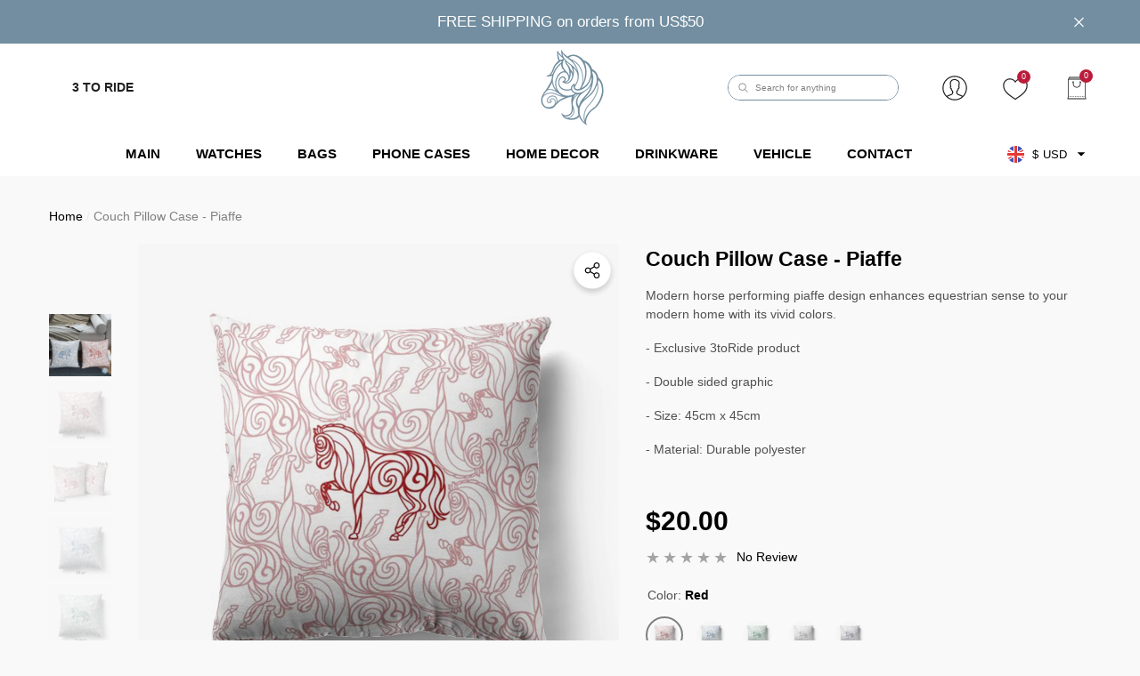

--- FILE ---
content_type: text/html; charset=utf-8
request_url: https://www.3toride.com/products/3tc101006
body_size: 58932
content:
<!doctype html><html class="no-js" lang="en" >
    <head>
	<!-- Added by AVADA SEO Suite -->
	

	<!-- /Added by AVADA SEO Suite -->
      <meta name="p:domain_verify" content="5383caa841101694b913cd574894bca3"/>
        <meta charset="utf-8">
        <meta http-equiv="X-UA-Compatible" content="IE=edge">
        <meta name="viewport" content="width=device-width,initial-scale=1">
        <meta name="theme-color" content="">
        <link rel="canonical" href="https://www.3toride.com/products/3tc101006">
        <link canonical-shop-url="https://www.3toride.com/"><link rel="preconnect" href="https://cdn.shopify.com" crossorigin><link rel="preconnect" href="https://fonts.shopifycdn.com" crossorigin><title>Couch Pillow Case - Piaffe
 &ndash; 3 to Ride</title>

        
            <meta name="description" content="Modern horse performing piaffe design enhances equestrian sense to your modern home with its vivid colors.  - Exclusive 3toRide product - Double sided graphic - Size: 45cm x 45cm - Material: Durable polyester  ">
        

        
<meta property="og:site_name" content="3 to Ride">
<meta property="og:url" content="https://www.3toride.com/products/3tc101006">
<meta property="og:title" content="Couch Pillow Case - Piaffe">
<meta property="og:type" content="product">
<meta property="og:description" content="Modern horse performing piaffe design enhances equestrian sense to your modern home with its vivid colors.  - Exclusive 3toRide product - Double sided graphic - Size: 45cm x 45cm - Material: Durable polyester  "><meta property="og:image" content="http://www.3toride.com/cdn/shop/products/IG01_e9b8a198-8ffd-4d4e-a22c-2b21e40fe80e.jpg?v=1647960517">
    <meta property="og:image:secure_url" content="https://www.3toride.com/cdn/shop/products/IG01_e9b8a198-8ffd-4d4e-a22c-2b21e40fe80e.jpg?v=1647960517">
    <meta property="og:image:width" content="850">
    <meta property="og:image:height" content="850"><meta property="og:price:amount" content="20.00">
    <meta property="og:price:currency" content="USD"><meta name="twitter:site" content="@shopify"><meta name="twitter:card" content="summary_large_image">
<meta name="twitter:title" content="Couch Pillow Case - Piaffe">
<meta name="twitter:description" content="Modern horse performing piaffe design enhances equestrian sense to your modern home with its vivid colors.  - Exclusive 3toRide product - Double sided graphic - Size: 45cm x 45cm - Material: Durable polyester  ">

        <script>window.performance && window.performance.mark && window.performance.mark('shopify.content_for_header.start');</script><meta name="facebook-domain-verification" content="27nh864eawdilzruxmp5yny4y8qciz">
<meta name="facebook-domain-verification" content="qu3jpm08z17hndlk49af7r5hqf4evo">
<meta name="google-site-verification" content="_khWpMaz6cZ775Dg8ldq-hyX15zyWAFmAnYhk7NuW3Y">
<meta id="shopify-digital-wallet" name="shopify-digital-wallet" content="/63328551137/digital_wallets/dialog">
<meta name="shopify-checkout-api-token" content="111349386743ec08b0857ee66b30b9f7">
<meta id="in-context-paypal-metadata" data-shop-id="63328551137" data-venmo-supported="false" data-environment="production" data-locale="en_US" data-paypal-v4="true" data-currency="USD">
<link rel="alternate" type="application/json+oembed" href="https://www.3toride.com/products/3tc101006.oembed">
<script async="async" src="/checkouts/internal/preloads.js?locale=en-US"></script>
<script id="shopify-features" type="application/json">{"accessToken":"111349386743ec08b0857ee66b30b9f7","betas":["rich-media-storefront-analytics"],"domain":"www.3toride.com","predictiveSearch":true,"shopId":63328551137,"locale":"en"}</script>
<script>var Shopify = Shopify || {};
Shopify.shop = "3tc-shop.myshopify.com";
Shopify.locale = "en";
Shopify.currency = {"active":"USD","rate":"1.0"};
Shopify.country = "US";
Shopify.theme = {"name":"20251208_Halo-1-5-1-sections-KL1","id":157144350945,"schema_name":"Halo","schema_version":"1.5.0","theme_store_id":null,"role":"main"};
Shopify.theme.handle = "null";
Shopify.theme.style = {"id":null,"handle":null};
Shopify.cdnHost = "www.3toride.com/cdn";
Shopify.routes = Shopify.routes || {};
Shopify.routes.root = "/";</script>
<script type="module">!function(o){(o.Shopify=o.Shopify||{}).modules=!0}(window);</script>
<script>!function(o){function n(){var o=[];function n(){o.push(Array.prototype.slice.apply(arguments))}return n.q=o,n}var t=o.Shopify=o.Shopify||{};t.loadFeatures=n(),t.autoloadFeatures=n()}(window);</script>
<script id="shop-js-analytics" type="application/json">{"pageType":"product"}</script>
<script defer="defer" async type="module" src="//www.3toride.com/cdn/shopifycloud/shop-js/modules/v2/client.init-shop-cart-sync_BdyHc3Nr.en.esm.js"></script>
<script defer="defer" async type="module" src="//www.3toride.com/cdn/shopifycloud/shop-js/modules/v2/chunk.common_Daul8nwZ.esm.js"></script>
<script type="module">
  await import("//www.3toride.com/cdn/shopifycloud/shop-js/modules/v2/client.init-shop-cart-sync_BdyHc3Nr.en.esm.js");
await import("//www.3toride.com/cdn/shopifycloud/shop-js/modules/v2/chunk.common_Daul8nwZ.esm.js");

  window.Shopify.SignInWithShop?.initShopCartSync?.({"fedCMEnabled":true,"windoidEnabled":true});

</script>
<script>(function() {
  var isLoaded = false;
  function asyncLoad() {
    if (isLoaded) return;
    isLoaded = true;
    var urls = ["https:\/\/app.avada.io\/avada-sdk.min.js?shop=3tc-shop.myshopify.com","https:\/\/dashboard.jetprintapp.com\/shopapi\/common\/shopify\/js\/customize-button.js?v=1\u0026shop=3tc-shop.myshopify.com","https:\/\/boostsales.apps.avada.io\/scripttag\/avada-tracking.min.js?shop=3tc-shop.myshopify.com","\/\/cdn.shopify.com\/proxy\/457de4bdc40d68771331568b788b67f4007c0a65122608f452987e22e309cc8b\/clkj-online.oss-cn-hongkong.aliyuncs.com\/shopify-sdk\/bootstrap.js?shop=3tc-shop.myshopify.com\u0026sp-cache-control=cHVibGljLCBtYXgtYWdlPTkwMA"];
    for (var i = 0; i < urls.length; i++) {
      var s = document.createElement('script');
      s.type = 'text/javascript';
      s.async = true;
      s.src = urls[i];
      var x = document.getElementsByTagName('script')[0];
      x.parentNode.insertBefore(s, x);
    }
  };
  if(window.attachEvent) {
    window.attachEvent('onload', asyncLoad);
  } else {
    window.addEventListener('load', asyncLoad, false);
  }
})();</script>
<script id="__st">var __st={"a":63328551137,"offset":28800,"reqid":"46cd660e-3844-4ff5-992f-45cf7ae050f1-1768977832","pageurl":"www.3toride.com\/products\/3tc101006","u":"e6902abfc65a","p":"product","rtyp":"product","rid":7608719376609};</script>
<script>window.ShopifyPaypalV4VisibilityTracking = true;</script>
<script id="captcha-bootstrap">!function(){'use strict';const t='contact',e='account',n='new_comment',o=[[t,t],['blogs',n],['comments',n],[t,'customer']],c=[[e,'customer_login'],[e,'guest_login'],[e,'recover_customer_password'],[e,'create_customer']],r=t=>t.map((([t,e])=>`form[action*='/${t}']:not([data-nocaptcha='true']) input[name='form_type'][value='${e}']`)).join(','),a=t=>()=>t?[...document.querySelectorAll(t)].map((t=>t.form)):[];function s(){const t=[...o],e=r(t);return a(e)}const i='password',u='form_key',d=['recaptcha-v3-token','g-recaptcha-response','h-captcha-response',i],f=()=>{try{return window.sessionStorage}catch{return}},m='__shopify_v',_=t=>t.elements[u];function p(t,e,n=!1){try{const o=window.sessionStorage,c=JSON.parse(o.getItem(e)),{data:r}=function(t){const{data:e,action:n}=t;return t[m]||n?{data:e,action:n}:{data:t,action:n}}(c);for(const[e,n]of Object.entries(r))t.elements[e]&&(t.elements[e].value=n);n&&o.removeItem(e)}catch(o){console.error('form repopulation failed',{error:o})}}const l='form_type',E='cptcha';function T(t){t.dataset[E]=!0}const w=window,h=w.document,L='Shopify',v='ce_forms',y='captcha';let A=!1;((t,e)=>{const n=(g='f06e6c50-85a8-45c8-87d0-21a2b65856fe',I='https://cdn.shopify.com/shopifycloud/storefront-forms-hcaptcha/ce_storefront_forms_captcha_hcaptcha.v1.5.2.iife.js',D={infoText:'Protected by hCaptcha',privacyText:'Privacy',termsText:'Terms'},(t,e,n)=>{const o=w[L][v],c=o.bindForm;if(c)return c(t,g,e,D).then(n);var r;o.q.push([[t,g,e,D],n]),r=I,A||(h.body.append(Object.assign(h.createElement('script'),{id:'captcha-provider',async:!0,src:r})),A=!0)});var g,I,D;w[L]=w[L]||{},w[L][v]=w[L][v]||{},w[L][v].q=[],w[L][y]=w[L][y]||{},w[L][y].protect=function(t,e){n(t,void 0,e),T(t)},Object.freeze(w[L][y]),function(t,e,n,w,h,L){const[v,y,A,g]=function(t,e,n){const i=e?o:[],u=t?c:[],d=[...i,...u],f=r(d),m=r(i),_=r(d.filter((([t,e])=>n.includes(e))));return[a(f),a(m),a(_),s()]}(w,h,L),I=t=>{const e=t.target;return e instanceof HTMLFormElement?e:e&&e.form},D=t=>v().includes(t);t.addEventListener('submit',(t=>{const e=I(t);if(!e)return;const n=D(e)&&!e.dataset.hcaptchaBound&&!e.dataset.recaptchaBound,o=_(e),c=g().includes(e)&&(!o||!o.value);(n||c)&&t.preventDefault(),c&&!n&&(function(t){try{if(!f())return;!function(t){const e=f();if(!e)return;const n=_(t);if(!n)return;const o=n.value;o&&e.removeItem(o)}(t);const e=Array.from(Array(32),(()=>Math.random().toString(36)[2])).join('');!function(t,e){_(t)||t.append(Object.assign(document.createElement('input'),{type:'hidden',name:u})),t.elements[u].value=e}(t,e),function(t,e){const n=f();if(!n)return;const o=[...t.querySelectorAll(`input[type='${i}']`)].map((({name:t})=>t)),c=[...d,...o],r={};for(const[a,s]of new FormData(t).entries())c.includes(a)||(r[a]=s);n.setItem(e,JSON.stringify({[m]:1,action:t.action,data:r}))}(t,e)}catch(e){console.error('failed to persist form',e)}}(e),e.submit())}));const S=(t,e)=>{t&&!t.dataset[E]&&(n(t,e.some((e=>e===t))),T(t))};for(const o of['focusin','change'])t.addEventListener(o,(t=>{const e=I(t);D(e)&&S(e,y())}));const B=e.get('form_key'),M=e.get(l),P=B&&M;t.addEventListener('DOMContentLoaded',(()=>{const t=y();if(P)for(const e of t)e.elements[l].value===M&&p(e,B);[...new Set([...A(),...v().filter((t=>'true'===t.dataset.shopifyCaptcha))])].forEach((e=>S(e,t)))}))}(h,new URLSearchParams(w.location.search),n,t,e,['guest_login'])})(!0,!0)}();</script>
<script integrity="sha256-4kQ18oKyAcykRKYeNunJcIwy7WH5gtpwJnB7kiuLZ1E=" data-source-attribution="shopify.loadfeatures" defer="defer" src="//www.3toride.com/cdn/shopifycloud/storefront/assets/storefront/load_feature-a0a9edcb.js" crossorigin="anonymous"></script>
<script data-source-attribution="shopify.dynamic_checkout.dynamic.init">var Shopify=Shopify||{};Shopify.PaymentButton=Shopify.PaymentButton||{isStorefrontPortableWallets:!0,init:function(){window.Shopify.PaymentButton.init=function(){};var t=document.createElement("script");t.src="https://www.3toride.com/cdn/shopifycloud/portable-wallets/latest/portable-wallets.en.js",t.type="module",document.head.appendChild(t)}};
</script>
<script data-source-attribution="shopify.dynamic_checkout.buyer_consent">
  function portableWalletsHideBuyerConsent(e){var t=document.getElementById("shopify-buyer-consent"),n=document.getElementById("shopify-subscription-policy-button");t&&n&&(t.classList.add("hidden"),t.setAttribute("aria-hidden","true"),n.removeEventListener("click",e))}function portableWalletsShowBuyerConsent(e){var t=document.getElementById("shopify-buyer-consent"),n=document.getElementById("shopify-subscription-policy-button");t&&n&&(t.classList.remove("hidden"),t.removeAttribute("aria-hidden"),n.addEventListener("click",e))}window.Shopify?.PaymentButton&&(window.Shopify.PaymentButton.hideBuyerConsent=portableWalletsHideBuyerConsent,window.Shopify.PaymentButton.showBuyerConsent=portableWalletsShowBuyerConsent);
</script>
<script>
  function portableWalletsCleanup(e){e&&e.src&&console.error("Failed to load portable wallets script "+e.src);var t=document.querySelectorAll("shopify-accelerated-checkout .shopify-payment-button__skeleton, shopify-accelerated-checkout-cart .wallet-cart-button__skeleton"),e=document.getElementById("shopify-buyer-consent");for(let e=0;e<t.length;e++)t[e].remove();e&&e.remove()}function portableWalletsNotLoadedAsModule(e){e instanceof ErrorEvent&&"string"==typeof e.message&&e.message.includes("import.meta")&&"string"==typeof e.filename&&e.filename.includes("portable-wallets")&&(window.removeEventListener("error",portableWalletsNotLoadedAsModule),window.Shopify.PaymentButton.failedToLoad=e,"loading"===document.readyState?document.addEventListener("DOMContentLoaded",window.Shopify.PaymentButton.init):window.Shopify.PaymentButton.init())}window.addEventListener("error",portableWalletsNotLoadedAsModule);
</script>

<script type="module" src="https://www.3toride.com/cdn/shopifycloud/portable-wallets/latest/portable-wallets.en.js" onError="portableWalletsCleanup(this)" crossorigin="anonymous"></script>
<script nomodule>
  document.addEventListener("DOMContentLoaded", portableWalletsCleanup);
</script>

<link id="shopify-accelerated-checkout-styles" rel="stylesheet" media="screen" href="https://www.3toride.com/cdn/shopifycloud/portable-wallets/latest/accelerated-checkout-backwards-compat.css" crossorigin="anonymous">
<style id="shopify-accelerated-checkout-cart">
        #shopify-buyer-consent {
  margin-top: 1em;
  display: inline-block;
  width: 100%;
}

#shopify-buyer-consent.hidden {
  display: none;
}

#shopify-subscription-policy-button {
  background: none;
  border: none;
  padding: 0;
  text-decoration: underline;
  font-size: inherit;
  cursor: pointer;
}

#shopify-subscription-policy-button::before {
  box-shadow: none;
}

      </style>
<script id="sections-script" data-sections="header-nav-multi-site,header-mobile" defer="defer" src="//www.3toride.com/cdn/shop/t/17/compiled_assets/scripts.js?v=1817"></script>
<script>window.performance && window.performance.mark && window.performance.mark('shopify.content_for_header.end');</script>

        <style type="text/css" media="screen">
            @import url('https://fonts.googleapis.com/css?family=Sans-serif:300,300i,400,400i,500,500i,600,600i,700,700i,800,800i,900,900i&display=swap');

    


@import url('https://fonts.googleapis.com/css?family=Century+Gothic:300,300i,400,400i,500,500i,600,600i,700,700i,800,800i,900,900i&display=swap');


@import url('https://fonts.googleapis.com/css?family=caslon-bold:300,300i,400,400i,500,500i,600,600i,700,700i,800,800i,900,900i&display=swap');


:root {
    
        --font-1-family: Sans-serif, -apple-system, 'Segoe UI', Roboto, 'Helvetica Neue', 'Noto Sans', 'Liberation Sans', Arial, sans-serif, 'Apple Color Emoji', 'Segoe UI Emoji', 'Segoe UI Symbol', 'Noto Color Emoji';
        --font-1-style: normal;
        --font-1-weight: normal;
    
    
        --font-2-family: Century Gothic, sans-serif;
        --font-2-style: normal;
        --font-2-weight: normal;
    
    
        --font-3-family: caslon-bold, serif;
        --font-3-style: normal;
        --font-3-weight: normal;
    

    
        --font-body-family: var(--font-2-family);
        --font-body-style: var(--font-2-style);
        --font-body-weight: var(--font-2-weight);
    

    
        --font-heading-family: var(--font-2-family);
        --font-heading-style: var(--font-2-style);
        --font-heading-weight: var(--font-2-weight);
    

    
        --font-page-title-family: var(--font-2-family);
        --font-page-title-style: var(--font-2-style);
        --font-page-title-weight: var(--font-2-weight);
    --color-text: #000000;
    --color-text2: #505050;
    --color-global: #BC1B3B;
    --color-global-bg: #FFFFFF;
    --color-global-darken: #e6e6e6;
    --color-white: #FFFFFF;
    --color-grey: #808080;
    --color-black: #202020;
    --color-base-text-rgb: 0, 0, 0;
    --color-base-text2-rgb: 80, 80, 80;
    --color-background: #f9f9f9;
    --color-background-rgb: 249, 249, 249;
    --color-background-hsl: 0, 0%, 98%;
    --color-background-overylay: rgba(249, 249, 249, 0.9);
    --color-link: #000000;
    --color-link-hover: #FF0033;
    --color-error: #D93333;
    --color-error-bg: #FCEEEE;
    --color-success: #5A5A5A;
    --color-success-bg: #DFF0D8;
    --color-info: #202020;
    --color-info-bg: #FFF2DD;
    --color-background-10 : #e0e0e0;
    --color-background-20 : #c7c7c7;
    --color-background-30 : #aeaeae;
    --color-background-50 : #7d7d7d;
    --color-background-global : #db8a9a;

    --font-size: 14px;
    --font-weight: 400;
    --font-weight-light: 300;
    --font-weight-normal: 400;
    --font-weight-medium: 500;
    --font-weight-semibold: 600;
    --font-weight-bold: 700;
    --font-weight-bolder: 800;
    --font-weight-black: 900;
    --line-height: 1.5;
    --letter-spacing: 0.0em;

    --header-font-size: 24px;
    
        --header-tablet-font-size: 24px;
        --header-sm-tablet-font-size: 24px;
    
    --header-mobile-font-size: 21px;
    --header-font-weight: 600;
    --header-text-transform: uppercase;
    --header-color: #000000;

    --page-title-font-size: 30px;
    --page-title-mobile-font-size: 30px;
    --page-title-font-weight: 500;
    --page-title-text-transform: uppercase;
    --page-title-color: #000000;

    
        --btn-font-name: var(--font-1-family);
    
    --btn-font-size: 12px;
    --btn-font-weight: 500;
    --btn-text-transform: uppercase;
    --btn-border-width: 1px;
    --btn-border-style: none;
    --btn-border-radius: 0px;
    --btn-padding-top: 0px;
    --btn-padding-bottom: 0px;
    --btn-box-shadow: none;
    --btn-min-height: 40px;
    --btn-1-color: #FFFFFF;
    --btn-1-bg: #728ea0;
    --btn-1-border: #000000;
    --btn-1-color-hover: #FFFFFF;
    --btn-1-bg-hover: #BC1B3B;
    --btn-1-border-hover: #BC1B3B;
    --btn-2-color: #808080;
    --btn-2-bg: #FFFFFF;
    --btn-2-border: #FFFFFF;
    --btn-2-color-hover: #FFFFFF;
    --btn-2-bg-hover: #000000;
    --btn-2-border-hover: #000000;
    --btn-3-color: #FFFFFF;
    --btn-3-bg: #728ea0;
    --btn-3-border: #808080;
    --btn-3-color-hover: #000000;
    --btn-3-bg-hover: #808080;
    --btn-3-border-hover: #808080;
    --btn-4-color: #FFFFFF;
    --btn-4-bg: #BC1B3B;
    --btn-4-border: #BC1B3B;
    --btn-4-color-hover: #FFFFFF;
    --btn-4-bg-hover: #000000;
    --btn-4-border-hover: #000000;
    --btn-5-color: #728ea0;
    --btn-5-bg: #E5E5E5;
    --btn-5-border: #E5E5E5;
    --btn-5-color-hover: #FFFFFF;
    --btn-5-bg-hover: #000000;
    --btn-5-border-hover: #000000;
    --btn-6-color: #000000;
    --btn-6-bg: linear-gradient(90deg, rgba(115, 255, 172, 1), rgba(212, 255, 63, 1) 51%, rgba(115, 255, 172, 1) 100%);
    --btn-6-color-hover: #FFFFFF;
    --btn-7-color: #ffffff;
    --btn-7-bg: #728ea0;
    --btn-7-border: linear-gradient(90deg, rgba(115, 255, 172, 1), rgba(212, 255, 63, 1) 100%);
    --btn-7-color-hover: #000000;

    --anchor-transition: all ease .3s;
    --bg-white: #ffffff;
    --bg-black: #000000;
    --bg-grey: #808080;
    --icon: var(--color-text);
    --duration-short: 100ms;
    --duration-default: 250ms;
    --duration-long: 500ms;
    --duration-longer: 600ms;

    --form-input-bg: #ffffff;
    --form-input-border: #c7c7c7;
    --form-input-color: #000000;;
    --form-input-placeholder: #808080;
    --form-label: #000000;
    --form-label-checkbox-before-border: #808080;
    --form-label-checkbox-before-bg: transparent;
    --form-label-checkbox-before-border-checked: #808080;
    --form-label-checkbox-before-bg-checked: #808080;

    --new-badge-color: #ffffff;
    --new-badge-bg: #728EA0;
    --sale-badge-color: #D12442;
    --sale-badge-bg: #FFFFFF;
    --sold-out-badge-color: #808080;
    --sold-out-badge-bg: #FFFFFF;
    --custom-badge-color: #ffffff;
    --custom-badge-bg: #DFA23B;
    --bundle-badge-color: #010101;
    --bundle-badge-bg: #FFFFFF;
    --badge-text-transform : uppercase;
    --product-card-bg : ;--product-title-font: var(--font-1-family);--product-title-font-size : 16px;
    --product-title-font-weight : 400;
    --product-title-line-text : 1;
    --product-title-text-transform : capitalize;
    --product-title-color : #505050;
    --product-title-color-hover : #505050;
    --product-vendor-font-size : 16px;
    --product-vendor-font-weight : 700;
    --product-vendor-text-transform : capitalize;
    --product-vendor-color : #010101;
    --product-price-font-size : 18px;
    --product-price-font-weight : 700;
    --product-price-compare-font-size : 14px;
    --product-price-compare-font-weight : 400;
    --product-price-color : #010101;
    --product-sale-price-color : #D12442;
    --product-compare-price-color : #808080;
    --product-review-full-color : #000000;
    --product-review-empty-color : #A4A4A4;
    --product-swatch-border : transparent;
    --product-swatch-border-active : #808080;
    --product-wishlist-color : #000000;
    --product-wishlist-bg : #FFFFFF;
    --product-wishlist-color-added : #D12442;
    --product-wishlist-bg-added : #FFFFFF;
    --product-compare-color : #000000;
    --product-compare-bg : #FFFFFF;
    --product-compare-color-added : #D12442;
    --product-compare-bg-added : #FFFFFF;
    --product-quick-view-color : #000000;
    --product-quick-view-bg : #FFFFFF;
    --product-quick-view-color-hover : #FFFFFF;
    --product-quick-view-bg-hover : #000000;--product-action-font: var(--font-1-family);--product-action-font-size : 12px;
    --product-action-font-weight : 600;
    --product-action-color : #FFFFFF;
    --product-action-text-transform : uppercase;
    --product-action-bg : #728EA0;
    --product-action-border : #000000;
    --product-action-color-hover : #FFFFFF;
    --product-action-bg-hover : #D12442;
    --product-action-border-hover : #D12442;
    --product-action-min-height: 20.0px;
    --product-attr-font-size: 11px;
    --product-attr-font-weight: 400;
    --product-attr-color: #787878;
    --product-attr-text-transform: uppercase;
        --free-shipping-height : 10px;
        --free-shipping-color : #808080;
        --free-shipping-color-2 : #D12442;
        --free-shipping-bg : #a9a9a9;
        --free-shipping-border : #a9a9a9;
        --free-shipping-borderw : 0px;
        --free-shipping-bg-1: #D12442;
        --free-shipping-bg-2: #FF5431;
        --free-shipping-bg-3: #69C69C;
        --free-shipping-bg-4: #69C69C;
        --free-shipping-min-height : 38.0px;
    

    --swatch-border : transparent;
    --swatch-border-active : #808080;
    --variant-bg : #FFFFFF;
    --variant-color : #000000;
    --variant-border : #c7c7c7;
    --variant-bg-active : #000000;
    --variant-color-active : #FFFFFF;
    --variant-border-active : #000000;

    --lookbook-point-bg: #728EA0;
    --lookbook-point-bg-2: rgba(114, 142, 160, 0.5);
    --lookbook-point-border: #D8D8D8;
    --lookbook-point-border-2: rgba(216, 216, 216, 0.5);
    --lookbook-point-color: #FFFFFF;
    --blockquote-bg: #FFFFFF;
    --blockquote-color: #000000;

    --image-border: 0px;

    
}
            *,
*::before,
*::after {
    box-sizing: inherit;
}

html {
    box-sizing: border-box;
    font-size: 62.5%;
    height: 100%;
}

body {
    display: grid;
    grid-template-rows: auto auto 1fr auto;
    grid-template-columns: 100%;
    min-height: 100%;
    font-family: var(--font-body-family);
    font-style: var(--font-body-style);
    font-weight: var(--font-body-weight);
    line-height: var(--line-height);
    letter-spacing: var(--letter-spacing);
}

img{
    height: auto;
}


        </style>

        <link href="//www.3toride.com/cdn/shop/t/17/assets/base.css?v=77181948921119464821765168047" rel="stylesheet" type="text/css" media="all" />
<link rel="preload" as="font" href="//www.3toride.com/cdn/fonts/poppins/poppins_n3.05f58335c3209cce17da4f1f1ab324ebe2982441.woff2" type="font/woff2" crossorigin><link rel="preload" as="font" href="//www.3toride.com/cdn/fonts/fraunces/fraunces_n6.69791a9f00600e5a1e56a6f64efc9d10a28b9c92.woff2" type="font/woff2" crossorigin><script>
            document.documentElement.className = document.documentElement.className.replace('no-js', 'js');
            if (Shopify.designMode) {
                document.documentElement.classList.add('shopify-design-mode');
            }
        </script>
    <!-- BEGIN app block: shopify://apps/avada-seo-suite/blocks/avada-seo/15507c6e-1aa3-45d3-b698-7e175e033440 --><script>
  window.AVADA_SEO_ENABLED = true;
</script><!-- BEGIN app snippet: avada-broken-link-manager --><!-- END app snippet --><!-- BEGIN app snippet: avada-seo-site --><!-- END app snippet --><!-- BEGIN app snippet: avada-robot-onpage --><!-- Avada SEO Robot Onpage -->












<!-- END app snippet --><!-- BEGIN app snippet: avada-frequently-asked-questions -->







<!-- END app snippet --><!-- BEGIN app snippet: avada-custom-css --> <!-- BEGIN Avada SEO custom CSS END -->


<!-- END Avada SEO custom CSS END -->
<!-- END app snippet --><!-- BEGIN app snippet: avada-loading --><style>
  @keyframes avada-rotate {
    0% { transform: rotate(0); }
    100% { transform: rotate(360deg); }
  }

  @keyframes avada-fade-out {
    0% { opacity: 1; visibility: visible; }
    100% { opacity: 0; visibility: hidden; }
  }

  .Avada-LoadingScreen {
    display: none;
    width: 100%;
    height: 100vh;
    top: 0;
    position: fixed;
    z-index: 9999;
    display: flex;
    align-items: center;
    justify-content: center;
  
    background-image: url();
    background-position: center;
    background-size: cover;
    background-repeat: no-repeat;
  
  }

  .Avada-LoadingScreen svg {
    animation: avada-rotate 1s linear infinite;
    width: px;
    height: px;
  }
</style>
<script>
  const themeId = Shopify.theme.id;
  const loadingSettingsValue = null;
  const loadingType = loadingSettingsValue?.loadingType;
  function renderLoading() {
    new MutationObserver((mutations, observer) => {
      if (document.body) {
        observer.disconnect();
        const loadingDiv = document.createElement('div');
        loadingDiv.className = 'Avada-LoadingScreen';
        if(loadingType === 'custom_logo' || loadingType === 'favicon_logo') {
          const srcLoadingImage = loadingSettingsValue?.customLogoThemeIds[themeId] || '';
          if(srcLoadingImage) {
            loadingDiv.innerHTML = `
            <img alt="Avada logo"  height="600px" loading="eager" fetchpriority="high"
              src="${srcLoadingImage}&width=600"
              width="600px" />
              `
          }
        }
        if(loadingType === 'circle') {
          loadingDiv.innerHTML = `
        <svg viewBox="0 0 40 40" fill="none" xmlns="http://www.w3.org/2000/svg">
          <path d="M20 3.75C11.0254 3.75 3.75 11.0254 3.75 20C3.75 21.0355 2.91053 21.875 1.875 21.875C0.839475 21.875 0 21.0355 0 20C0 8.9543 8.9543 0 20 0C31.0457 0 40 8.9543 40 20C40 31.0457 31.0457 40 20 40C18.9645 40 18.125 39.1605 18.125 38.125C18.125 37.0895 18.9645 36.25 20 36.25C28.9748 36.25 36.25 28.9748 36.25 20C36.25 11.0254 28.9748 3.75 20 3.75Z" fill=""/>
        </svg>
      `;
        }

        document.body.insertBefore(loadingDiv, document.body.firstChild || null);
        const e = '';
        const t = '';
        const o = 'first' === t;
        const a = sessionStorage.getItem('isShowLoadingAvada');
        const n = document.querySelector('.Avada-LoadingScreen');
        if (a && o) return (n.style.display = 'none');
        n.style.display = 'flex';
        const i = document.body;
        i.style.overflow = 'hidden';
        const l = () => {
          i.style.overflow = 'auto';
          n.style.animation = 'avada-fade-out 1s ease-out forwards';
          setTimeout(() => {
            n.style.display = 'none';
          }, 1000);
        };
        if ((o && !a && sessionStorage.setItem('isShowLoadingAvada', true), 'duration_auto' === e)) {
          window.onload = function() {
            l();
          };
          return;
        }
        setTimeout(() => {
          l();
        }, 1000 * e);
      }
    }).observe(document.documentElement, { childList: true, subtree: true });
  };
  function isNullish(value) {
    return value === null || value === undefined;
  }
  const themeIds = '';
  const themeIdsArray = themeIds ? themeIds.split(',') : [];

  if(!isNullish(themeIds) && themeIdsArray.includes(themeId.toString()) && loadingSettingsValue?.enabled) {
    renderLoading();
  }

  if(isNullish(loadingSettingsValue?.themeIds) && loadingSettingsValue?.enabled) {
    renderLoading();
  }
</script>
<!-- END app snippet --><!-- BEGIN app snippet: avada-seo-social-post --><!-- END app snippet -->
<!-- END app block --><!-- BEGIN app block: shopify://apps/textbox-by-textify/blocks/app-embed/b5626f69-87af-4a23-ada4-1674452f85d0 --><script>console.log("Textify v1.06")</script>


<script>
  const primaryScript = document.createElement('script');
  primaryScript.src = "https://textify-cdn.com/textbox.js";
  primaryScript.defer = true;

  primaryScript.onerror = function () {
    const fallbackScript = document.createElement('script');
    fallbackScript.src = "https://cdn.shopify.com/s/files/1/0817/9846/3789/files/textbox.js";
    fallbackScript.defer = true;
    document.head.appendChild(fallbackScript);
  };
  document.head.appendChild(primaryScript);
</script>

<!-- END app block --><script src="https://cdn.shopify.com/extensions/019b6eab-211e-7978-ad83-a373ee147c2e/avada-boost-sales-41/assets/avada-offer.js" type="text/javascript" defer="defer"></script>
<link href="https://monorail-edge.shopifysvc.com" rel="dns-prefetch">
<script>(function(){if ("sendBeacon" in navigator && "performance" in window) {try {var session_token_from_headers = performance.getEntriesByType('navigation')[0].serverTiming.find(x => x.name == '_s').description;} catch {var session_token_from_headers = undefined;}var session_cookie_matches = document.cookie.match(/_shopify_s=([^;]*)/);var session_token_from_cookie = session_cookie_matches && session_cookie_matches.length === 2 ? session_cookie_matches[1] : "";var session_token = session_token_from_headers || session_token_from_cookie || "";function handle_abandonment_event(e) {var entries = performance.getEntries().filter(function(entry) {return /monorail-edge.shopifysvc.com/.test(entry.name);});if (!window.abandonment_tracked && entries.length === 0) {window.abandonment_tracked = true;var currentMs = Date.now();var navigation_start = performance.timing.navigationStart;var payload = {shop_id: 63328551137,url: window.location.href,navigation_start,duration: currentMs - navigation_start,session_token,page_type: "product"};window.navigator.sendBeacon("https://monorail-edge.shopifysvc.com/v1/produce", JSON.stringify({schema_id: "online_store_buyer_site_abandonment/1.1",payload: payload,metadata: {event_created_at_ms: currentMs,event_sent_at_ms: currentMs}}));}}window.addEventListener('pagehide', handle_abandonment_event);}}());</script>
<script id="web-pixels-manager-setup">(function e(e,d,r,n,o){if(void 0===o&&(o={}),!Boolean(null===(a=null===(i=window.Shopify)||void 0===i?void 0:i.analytics)||void 0===a?void 0:a.replayQueue)){var i,a;window.Shopify=window.Shopify||{};var t=window.Shopify;t.analytics=t.analytics||{};var s=t.analytics;s.replayQueue=[],s.publish=function(e,d,r){return s.replayQueue.push([e,d,r]),!0};try{self.performance.mark("wpm:start")}catch(e){}var l=function(){var e={modern:/Edge?\/(1{2}[4-9]|1[2-9]\d|[2-9]\d{2}|\d{4,})\.\d+(\.\d+|)|Firefox\/(1{2}[4-9]|1[2-9]\d|[2-9]\d{2}|\d{4,})\.\d+(\.\d+|)|Chrom(ium|e)\/(9{2}|\d{3,})\.\d+(\.\d+|)|(Maci|X1{2}).+ Version\/(15\.\d+|(1[6-9]|[2-9]\d|\d{3,})\.\d+)([,.]\d+|)( \(\w+\)|)( Mobile\/\w+|) Safari\/|Chrome.+OPR\/(9{2}|\d{3,})\.\d+\.\d+|(CPU[ +]OS|iPhone[ +]OS|CPU[ +]iPhone|CPU IPhone OS|CPU iPad OS)[ +]+(15[._]\d+|(1[6-9]|[2-9]\d|\d{3,})[._]\d+)([._]\d+|)|Android:?[ /-](13[3-9]|1[4-9]\d|[2-9]\d{2}|\d{4,})(\.\d+|)(\.\d+|)|Android.+Firefox\/(13[5-9]|1[4-9]\d|[2-9]\d{2}|\d{4,})\.\d+(\.\d+|)|Android.+Chrom(ium|e)\/(13[3-9]|1[4-9]\d|[2-9]\d{2}|\d{4,})\.\d+(\.\d+|)|SamsungBrowser\/([2-9]\d|\d{3,})\.\d+/,legacy:/Edge?\/(1[6-9]|[2-9]\d|\d{3,})\.\d+(\.\d+|)|Firefox\/(5[4-9]|[6-9]\d|\d{3,})\.\d+(\.\d+|)|Chrom(ium|e)\/(5[1-9]|[6-9]\d|\d{3,})\.\d+(\.\d+|)([\d.]+$|.*Safari\/(?![\d.]+ Edge\/[\d.]+$))|(Maci|X1{2}).+ Version\/(10\.\d+|(1[1-9]|[2-9]\d|\d{3,})\.\d+)([,.]\d+|)( \(\w+\)|)( Mobile\/\w+|) Safari\/|Chrome.+OPR\/(3[89]|[4-9]\d|\d{3,})\.\d+\.\d+|(CPU[ +]OS|iPhone[ +]OS|CPU[ +]iPhone|CPU IPhone OS|CPU iPad OS)[ +]+(10[._]\d+|(1[1-9]|[2-9]\d|\d{3,})[._]\d+)([._]\d+|)|Android:?[ /-](13[3-9]|1[4-9]\d|[2-9]\d{2}|\d{4,})(\.\d+|)(\.\d+|)|Mobile Safari.+OPR\/([89]\d|\d{3,})\.\d+\.\d+|Android.+Firefox\/(13[5-9]|1[4-9]\d|[2-9]\d{2}|\d{4,})\.\d+(\.\d+|)|Android.+Chrom(ium|e)\/(13[3-9]|1[4-9]\d|[2-9]\d{2}|\d{4,})\.\d+(\.\d+|)|Android.+(UC? ?Browser|UCWEB|U3)[ /]?(15\.([5-9]|\d{2,})|(1[6-9]|[2-9]\d|\d{3,})\.\d+)\.\d+|SamsungBrowser\/(5\.\d+|([6-9]|\d{2,})\.\d+)|Android.+MQ{2}Browser\/(14(\.(9|\d{2,})|)|(1[5-9]|[2-9]\d|\d{3,})(\.\d+|))(\.\d+|)|K[Aa][Ii]OS\/(3\.\d+|([4-9]|\d{2,})\.\d+)(\.\d+|)/},d=e.modern,r=e.legacy,n=navigator.userAgent;return n.match(d)?"modern":n.match(r)?"legacy":"unknown"}(),u="modern"===l?"modern":"legacy",c=(null!=n?n:{modern:"",legacy:""})[u],f=function(e){return[e.baseUrl,"/wpm","/b",e.hashVersion,"modern"===e.buildTarget?"m":"l",".js"].join("")}({baseUrl:d,hashVersion:r,buildTarget:u}),m=function(e){var d=e.version,r=e.bundleTarget,n=e.surface,o=e.pageUrl,i=e.monorailEndpoint;return{emit:function(e){var a=e.status,t=e.errorMsg,s=(new Date).getTime(),l=JSON.stringify({metadata:{event_sent_at_ms:s},events:[{schema_id:"web_pixels_manager_load/3.1",payload:{version:d,bundle_target:r,page_url:o,status:a,surface:n,error_msg:t},metadata:{event_created_at_ms:s}}]});if(!i)return console&&console.warn&&console.warn("[Web Pixels Manager] No Monorail endpoint provided, skipping logging."),!1;try{return self.navigator.sendBeacon.bind(self.navigator)(i,l)}catch(e){}var u=new XMLHttpRequest;try{return u.open("POST",i,!0),u.setRequestHeader("Content-Type","text/plain"),u.send(l),!0}catch(e){return console&&console.warn&&console.warn("[Web Pixels Manager] Got an unhandled error while logging to Monorail."),!1}}}}({version:r,bundleTarget:l,surface:e.surface,pageUrl:self.location.href,monorailEndpoint:e.monorailEndpoint});try{o.browserTarget=l,function(e){var d=e.src,r=e.async,n=void 0===r||r,o=e.onload,i=e.onerror,a=e.sri,t=e.scriptDataAttributes,s=void 0===t?{}:t,l=document.createElement("script"),u=document.querySelector("head"),c=document.querySelector("body");if(l.async=n,l.src=d,a&&(l.integrity=a,l.crossOrigin="anonymous"),s)for(var f in s)if(Object.prototype.hasOwnProperty.call(s,f))try{l.dataset[f]=s[f]}catch(e){}if(o&&l.addEventListener("load",o),i&&l.addEventListener("error",i),u)u.appendChild(l);else{if(!c)throw new Error("Did not find a head or body element to append the script");c.appendChild(l)}}({src:f,async:!0,onload:function(){if(!function(){var e,d;return Boolean(null===(d=null===(e=window.Shopify)||void 0===e?void 0:e.analytics)||void 0===d?void 0:d.initialized)}()){var d=window.webPixelsManager.init(e)||void 0;if(d){var r=window.Shopify.analytics;r.replayQueue.forEach((function(e){var r=e[0],n=e[1],o=e[2];d.publishCustomEvent(r,n,o)})),r.replayQueue=[],r.publish=d.publishCustomEvent,r.visitor=d.visitor,r.initialized=!0}}},onerror:function(){return m.emit({status:"failed",errorMsg:"".concat(f," has failed to load")})},sri:function(e){var d=/^sha384-[A-Za-z0-9+/=]+$/;return"string"==typeof e&&d.test(e)}(c)?c:"",scriptDataAttributes:o}),m.emit({status:"loading"})}catch(e){m.emit({status:"failed",errorMsg:(null==e?void 0:e.message)||"Unknown error"})}}})({shopId: 63328551137,storefrontBaseUrl: "https://www.3toride.com",extensionsBaseUrl: "https://extensions.shopifycdn.com/cdn/shopifycloud/web-pixels-manager",monorailEndpoint: "https://monorail-edge.shopifysvc.com/unstable/produce_batch",surface: "storefront-renderer",enabledBetaFlags: ["2dca8a86"],webPixelsConfigList: [{"id":"532316385","configuration":"{\"config\":\"{\\\"pixel_id\\\":\\\"GT-WF83CSG\\\",\\\"target_country\\\":\\\"US\\\",\\\"gtag_events\\\":[{\\\"type\\\":\\\"purchase\\\",\\\"action_label\\\":\\\"MC-J0JZFQH495\\\"},{\\\"type\\\":\\\"page_view\\\",\\\"action_label\\\":\\\"MC-J0JZFQH495\\\"},{\\\"type\\\":\\\"view_item\\\",\\\"action_label\\\":\\\"MC-J0JZFQH495\\\"}],\\\"enable_monitoring_mode\\\":false}\"}","eventPayloadVersion":"v1","runtimeContext":"OPEN","scriptVersion":"b2a88bafab3e21179ed38636efcd8a93","type":"APP","apiClientId":1780363,"privacyPurposes":[],"dataSharingAdjustments":{"protectedCustomerApprovalScopes":["read_customer_address","read_customer_email","read_customer_name","read_customer_personal_data","read_customer_phone"]}},{"id":"200933601","configuration":"{\"pixel_id\":\"1133526540794758\",\"pixel_type\":\"facebook_pixel\",\"metaapp_system_user_token\":\"-\"}","eventPayloadVersion":"v1","runtimeContext":"OPEN","scriptVersion":"ca16bc87fe92b6042fbaa3acc2fbdaa6","type":"APP","apiClientId":2329312,"privacyPurposes":["ANALYTICS","MARKETING","SALE_OF_DATA"],"dataSharingAdjustments":{"protectedCustomerApprovalScopes":["read_customer_address","read_customer_email","read_customer_name","read_customer_personal_data","read_customer_phone"]}},{"id":"81854689","configuration":"{\"tagID\":\"2614394793970\"}","eventPayloadVersion":"v1","runtimeContext":"STRICT","scriptVersion":"18031546ee651571ed29edbe71a3550b","type":"APP","apiClientId":3009811,"privacyPurposes":["ANALYTICS","MARKETING","SALE_OF_DATA"],"dataSharingAdjustments":{"protectedCustomerApprovalScopes":["read_customer_address","read_customer_email","read_customer_name","read_customer_personal_data","read_customer_phone"]}},{"id":"shopify-app-pixel","configuration":"{}","eventPayloadVersion":"v1","runtimeContext":"STRICT","scriptVersion":"0450","apiClientId":"shopify-pixel","type":"APP","privacyPurposes":["ANALYTICS","MARKETING"]},{"id":"shopify-custom-pixel","eventPayloadVersion":"v1","runtimeContext":"LAX","scriptVersion":"0450","apiClientId":"shopify-pixel","type":"CUSTOM","privacyPurposes":["ANALYTICS","MARKETING"]}],isMerchantRequest: false,initData: {"shop":{"name":"3 to Ride","paymentSettings":{"currencyCode":"USD"},"myshopifyDomain":"3tc-shop.myshopify.com","countryCode":"HK","storefrontUrl":"https:\/\/www.3toride.com"},"customer":null,"cart":null,"checkout":null,"productVariants":[{"price":{"amount":20.0,"currencyCode":"USD"},"product":{"title":"Couch Pillow Case - Piaffe","vendor":"3.T.C","id":"7608719376609","untranslatedTitle":"Couch Pillow Case - Piaffe","url":"\/products\/3tc101006","type":"Pillow \u0026 Covers"},"id":"42594246754529","image":{"src":"\/\/www.3toride.com\/cdn\/shop\/products\/Red1.jpg?v=1647960517"},"sku":"3TC101006_Red_Cover","title":"Red \/ Cover only","untranslatedTitle":"Red \/ Cover only"},{"price":{"amount":30.0,"currencyCode":"USD"},"product":{"title":"Couch Pillow Case - Piaffe","vendor":"3.T.C","id":"7608719376609","untranslatedTitle":"Couch Pillow Case - Piaffe","url":"\/products\/3tc101006","type":"Pillow \u0026 Covers"},"id":"42594246787297","image":{"src":"\/\/www.3toride.com\/cdn\/shop\/products\/Red1.jpg?v=1647960517"},"sku":"3TC101006_Red_Insert","title":"Red \/ With Insert","untranslatedTitle":"Red \/ With Insert"},{"price":{"amount":20.0,"currencyCode":"USD"},"product":{"title":"Couch Pillow Case - Piaffe","vendor":"3.T.C","id":"7608719376609","untranslatedTitle":"Couch Pillow Case - Piaffe","url":"\/products\/3tc101006","type":"Pillow \u0026 Covers"},"id":"42594246820065","image":{"src":"\/\/www.3toride.com\/cdn\/shop\/products\/Blue.jpg?v=1647960509"},"sku":"3TC101006_Blue_Cover","title":"Blue \/ Cover only","untranslatedTitle":"Blue \/ Cover only"},{"price":{"amount":30.0,"currencyCode":"USD"},"product":{"title":"Couch Pillow Case - Piaffe","vendor":"3.T.C","id":"7608719376609","untranslatedTitle":"Couch Pillow Case - Piaffe","url":"\/products\/3tc101006","type":"Pillow \u0026 Covers"},"id":"42594246852833","image":{"src":"\/\/www.3toride.com\/cdn\/shop\/products\/Blue.jpg?v=1647960509"},"sku":"3TC101006_Blue_Insert","title":"Blue \/ With Insert","untranslatedTitle":"Blue \/ With Insert"},{"price":{"amount":20.0,"currencyCode":"USD"},"product":{"title":"Couch Pillow Case - Piaffe","vendor":"3.T.C","id":"7608719376609","untranslatedTitle":"Couch Pillow Case - Piaffe","url":"\/products\/3tc101006","type":"Pillow \u0026 Covers"},"id":"42594246885601","image":{"src":"\/\/www.3toride.com\/cdn\/shop\/products\/Green.jpg?v=1647960509"},"sku":"3TC101006_Green_Cover","title":"Green \/ Cover only","untranslatedTitle":"Green \/ Cover only"},{"price":{"amount":30.0,"currencyCode":"USD"},"product":{"title":"Couch Pillow Case - Piaffe","vendor":"3.T.C","id":"7608719376609","untranslatedTitle":"Couch Pillow Case - Piaffe","url":"\/products\/3tc101006","type":"Pillow \u0026 Covers"},"id":"42594246918369","image":{"src":"\/\/www.3toride.com\/cdn\/shop\/products\/Green.jpg?v=1647960509"},"sku":"3TC101006_Green_Insert","title":"Green \/ With Insert","untranslatedTitle":"Green \/ With Insert"},{"price":{"amount":20.0,"currencyCode":"USD"},"product":{"title":"Couch Pillow Case - Piaffe","vendor":"3.T.C","id":"7608719376609","untranslatedTitle":"Couch Pillow Case - Piaffe","url":"\/products\/3tc101006","type":"Pillow \u0026 Covers"},"id":"42594246951137","image":{"src":"\/\/www.3toride.com\/cdn\/shop\/products\/Grey.jpg?v=1647960509"},"sku":"3TC101006_Grey_Cover","title":"Grey \/ Cover only","untranslatedTitle":"Grey \/ Cover only"},{"price":{"amount":30.0,"currencyCode":"USD"},"product":{"title":"Couch Pillow Case - Piaffe","vendor":"3.T.C","id":"7608719376609","untranslatedTitle":"Couch Pillow Case - Piaffe","url":"\/products\/3tc101006","type":"Pillow \u0026 Covers"},"id":"42594246983905","image":{"src":"\/\/www.3toride.com\/cdn\/shop\/products\/Grey.jpg?v=1647960509"},"sku":"3TC101006_Grey_Insert","title":"Grey \/ With Insert","untranslatedTitle":"Grey \/ With Insert"},{"price":{"amount":20.0,"currencyCode":"USD"},"product":{"title":"Couch Pillow Case - Piaffe","vendor":"3.T.C","id":"7608719376609","untranslatedTitle":"Couch Pillow Case - Piaffe","url":"\/products\/3tc101006","type":"Pillow \u0026 Covers"},"id":"42594247016673","image":{"src":"\/\/www.3toride.com\/cdn\/shop\/products\/Purple.jpg?v=1647960509"},"sku":"3TC101006_Purple_Cover","title":"Purple \/ Cover only","untranslatedTitle":"Purple \/ Cover only"},{"price":{"amount":30.0,"currencyCode":"USD"},"product":{"title":"Couch Pillow Case - Piaffe","vendor":"3.T.C","id":"7608719376609","untranslatedTitle":"Couch Pillow Case - Piaffe","url":"\/products\/3tc101006","type":"Pillow \u0026 Covers"},"id":"42594247049441","image":{"src":"\/\/www.3toride.com\/cdn\/shop\/products\/Purple.jpg?v=1647960509"},"sku":"3TC101006_Purple_Insert","title":"Purple \/ With Insert","untranslatedTitle":"Purple \/ With Insert"}],"purchasingCompany":null},},"https://www.3toride.com/cdn","fcfee988w5aeb613cpc8e4bc33m6693e112",{"modern":"","legacy":""},{"shopId":"63328551137","storefrontBaseUrl":"https:\/\/www.3toride.com","extensionBaseUrl":"https:\/\/extensions.shopifycdn.com\/cdn\/shopifycloud\/web-pixels-manager","surface":"storefront-renderer","enabledBetaFlags":"[\"2dca8a86\"]","isMerchantRequest":"false","hashVersion":"fcfee988w5aeb613cpc8e4bc33m6693e112","publish":"custom","events":"[[\"page_viewed\",{}],[\"product_viewed\",{\"productVariant\":{\"price\":{\"amount\":20.0,\"currencyCode\":\"USD\"},\"product\":{\"title\":\"Couch Pillow Case - Piaffe\",\"vendor\":\"3.T.C\",\"id\":\"7608719376609\",\"untranslatedTitle\":\"Couch Pillow Case - Piaffe\",\"url\":\"\/products\/3tc101006\",\"type\":\"Pillow \u0026 Covers\"},\"id\":\"42594246754529\",\"image\":{\"src\":\"\/\/www.3toride.com\/cdn\/shop\/products\/Red1.jpg?v=1647960517\"},\"sku\":\"3TC101006_Red_Cover\",\"title\":\"Red \/ Cover only\",\"untranslatedTitle\":\"Red \/ Cover only\"}}]]"});</script><script>
  window.ShopifyAnalytics = window.ShopifyAnalytics || {};
  window.ShopifyAnalytics.meta = window.ShopifyAnalytics.meta || {};
  window.ShopifyAnalytics.meta.currency = 'USD';
  var meta = {"product":{"id":7608719376609,"gid":"gid:\/\/shopify\/Product\/7608719376609","vendor":"3.T.C","type":"Pillow \u0026 Covers","handle":"3tc101006","variants":[{"id":42594246754529,"price":2000,"name":"Couch Pillow Case - Piaffe - Red \/ Cover only","public_title":"Red \/ Cover only","sku":"3TC101006_Red_Cover"},{"id":42594246787297,"price":3000,"name":"Couch Pillow Case - Piaffe - Red \/ With Insert","public_title":"Red \/ With Insert","sku":"3TC101006_Red_Insert"},{"id":42594246820065,"price":2000,"name":"Couch Pillow Case - Piaffe - Blue \/ Cover only","public_title":"Blue \/ Cover only","sku":"3TC101006_Blue_Cover"},{"id":42594246852833,"price":3000,"name":"Couch Pillow Case - Piaffe - Blue \/ With Insert","public_title":"Blue \/ With Insert","sku":"3TC101006_Blue_Insert"},{"id":42594246885601,"price":2000,"name":"Couch Pillow Case - Piaffe - Green \/ Cover only","public_title":"Green \/ Cover only","sku":"3TC101006_Green_Cover"},{"id":42594246918369,"price":3000,"name":"Couch Pillow Case - Piaffe - Green \/ With Insert","public_title":"Green \/ With Insert","sku":"3TC101006_Green_Insert"},{"id":42594246951137,"price":2000,"name":"Couch Pillow Case - Piaffe - Grey \/ Cover only","public_title":"Grey \/ Cover only","sku":"3TC101006_Grey_Cover"},{"id":42594246983905,"price":3000,"name":"Couch Pillow Case - Piaffe - Grey \/ With Insert","public_title":"Grey \/ With Insert","sku":"3TC101006_Grey_Insert"},{"id":42594247016673,"price":2000,"name":"Couch Pillow Case - Piaffe - Purple \/ Cover only","public_title":"Purple \/ Cover only","sku":"3TC101006_Purple_Cover"},{"id":42594247049441,"price":3000,"name":"Couch Pillow Case - Piaffe - Purple \/ With Insert","public_title":"Purple \/ With Insert","sku":"3TC101006_Purple_Insert"}],"remote":false},"page":{"pageType":"product","resourceType":"product","resourceId":7608719376609,"requestId":"46cd660e-3844-4ff5-992f-45cf7ae050f1-1768977832"}};
  for (var attr in meta) {
    window.ShopifyAnalytics.meta[attr] = meta[attr];
  }
</script>
<script class="analytics">
  (function () {
    var customDocumentWrite = function(content) {
      var jquery = null;

      if (window.jQuery) {
        jquery = window.jQuery;
      } else if (window.Checkout && window.Checkout.$) {
        jquery = window.Checkout.$;
      }

      if (jquery) {
        jquery('body').append(content);
      }
    };

    var hasLoggedConversion = function(token) {
      if (token) {
        return document.cookie.indexOf('loggedConversion=' + token) !== -1;
      }
      return false;
    }

    var setCookieIfConversion = function(token) {
      if (token) {
        var twoMonthsFromNow = new Date(Date.now());
        twoMonthsFromNow.setMonth(twoMonthsFromNow.getMonth() + 2);

        document.cookie = 'loggedConversion=' + token + '; expires=' + twoMonthsFromNow;
      }
    }

    var trekkie = window.ShopifyAnalytics.lib = window.trekkie = window.trekkie || [];
    if (trekkie.integrations) {
      return;
    }
    trekkie.methods = [
      'identify',
      'page',
      'ready',
      'track',
      'trackForm',
      'trackLink'
    ];
    trekkie.factory = function(method) {
      return function() {
        var args = Array.prototype.slice.call(arguments);
        args.unshift(method);
        trekkie.push(args);
        return trekkie;
      };
    };
    for (var i = 0; i < trekkie.methods.length; i++) {
      var key = trekkie.methods[i];
      trekkie[key] = trekkie.factory(key);
    }
    trekkie.load = function(config) {
      trekkie.config = config || {};
      trekkie.config.initialDocumentCookie = document.cookie;
      var first = document.getElementsByTagName('script')[0];
      var script = document.createElement('script');
      script.type = 'text/javascript';
      script.onerror = function(e) {
        var scriptFallback = document.createElement('script');
        scriptFallback.type = 'text/javascript';
        scriptFallback.onerror = function(error) {
                var Monorail = {
      produce: function produce(monorailDomain, schemaId, payload) {
        var currentMs = new Date().getTime();
        var event = {
          schema_id: schemaId,
          payload: payload,
          metadata: {
            event_created_at_ms: currentMs,
            event_sent_at_ms: currentMs
          }
        };
        return Monorail.sendRequest("https://" + monorailDomain + "/v1/produce", JSON.stringify(event));
      },
      sendRequest: function sendRequest(endpointUrl, payload) {
        // Try the sendBeacon API
        if (window && window.navigator && typeof window.navigator.sendBeacon === 'function' && typeof window.Blob === 'function' && !Monorail.isIos12()) {
          var blobData = new window.Blob([payload], {
            type: 'text/plain'
          });

          if (window.navigator.sendBeacon(endpointUrl, blobData)) {
            return true;
          } // sendBeacon was not successful

        } // XHR beacon

        var xhr = new XMLHttpRequest();

        try {
          xhr.open('POST', endpointUrl);
          xhr.setRequestHeader('Content-Type', 'text/plain');
          xhr.send(payload);
        } catch (e) {
          console.log(e);
        }

        return false;
      },
      isIos12: function isIos12() {
        return window.navigator.userAgent.lastIndexOf('iPhone; CPU iPhone OS 12_') !== -1 || window.navigator.userAgent.lastIndexOf('iPad; CPU OS 12_') !== -1;
      }
    };
    Monorail.produce('monorail-edge.shopifysvc.com',
      'trekkie_storefront_load_errors/1.1',
      {shop_id: 63328551137,
      theme_id: 157144350945,
      app_name: "storefront",
      context_url: window.location.href,
      source_url: "//www.3toride.com/cdn/s/trekkie.storefront.cd680fe47e6c39ca5d5df5f0a32d569bc48c0f27.min.js"});

        };
        scriptFallback.async = true;
        scriptFallback.src = '//www.3toride.com/cdn/s/trekkie.storefront.cd680fe47e6c39ca5d5df5f0a32d569bc48c0f27.min.js';
        first.parentNode.insertBefore(scriptFallback, first);
      };
      script.async = true;
      script.src = '//www.3toride.com/cdn/s/trekkie.storefront.cd680fe47e6c39ca5d5df5f0a32d569bc48c0f27.min.js';
      first.parentNode.insertBefore(script, first);
    };
    trekkie.load(
      {"Trekkie":{"appName":"storefront","development":false,"defaultAttributes":{"shopId":63328551137,"isMerchantRequest":null,"themeId":157144350945,"themeCityHash":"5087860546001629213","contentLanguage":"en","currency":"USD","eventMetadataId":"523703c7-42e3-442f-9a61-bc10d670f604"},"isServerSideCookieWritingEnabled":true,"monorailRegion":"shop_domain","enabledBetaFlags":["65f19447"]},"Session Attribution":{},"S2S":{"facebookCapiEnabled":true,"source":"trekkie-storefront-renderer","apiClientId":580111}}
    );

    var loaded = false;
    trekkie.ready(function() {
      if (loaded) return;
      loaded = true;

      window.ShopifyAnalytics.lib = window.trekkie;

      var originalDocumentWrite = document.write;
      document.write = customDocumentWrite;
      try { window.ShopifyAnalytics.merchantGoogleAnalytics.call(this); } catch(error) {};
      document.write = originalDocumentWrite;

      window.ShopifyAnalytics.lib.page(null,{"pageType":"product","resourceType":"product","resourceId":7608719376609,"requestId":"46cd660e-3844-4ff5-992f-45cf7ae050f1-1768977832","shopifyEmitted":true});

      var match = window.location.pathname.match(/checkouts\/(.+)\/(thank_you|post_purchase)/)
      var token = match? match[1]: undefined;
      if (!hasLoggedConversion(token)) {
        setCookieIfConversion(token);
        window.ShopifyAnalytics.lib.track("Viewed Product",{"currency":"USD","variantId":42594246754529,"productId":7608719376609,"productGid":"gid:\/\/shopify\/Product\/7608719376609","name":"Couch Pillow Case - Piaffe - Red \/ Cover only","price":"20.00","sku":"3TC101006_Red_Cover","brand":"3.T.C","variant":"Red \/ Cover only","category":"Pillow \u0026 Covers","nonInteraction":true,"remote":false},undefined,undefined,{"shopifyEmitted":true});
      window.ShopifyAnalytics.lib.track("monorail:\/\/trekkie_storefront_viewed_product\/1.1",{"currency":"USD","variantId":42594246754529,"productId":7608719376609,"productGid":"gid:\/\/shopify\/Product\/7608719376609","name":"Couch Pillow Case - Piaffe - Red \/ Cover only","price":"20.00","sku":"3TC101006_Red_Cover","brand":"3.T.C","variant":"Red \/ Cover only","category":"Pillow \u0026 Covers","nonInteraction":true,"remote":false,"referer":"https:\/\/www.3toride.com\/products\/3tc101006"});
      }
    });


        var eventsListenerScript = document.createElement('script');
        eventsListenerScript.async = true;
        eventsListenerScript.src = "//www.3toride.com/cdn/shopifycloud/storefront/assets/shop_events_listener-3da45d37.js";
        document.getElementsByTagName('head')[0].appendChild(eventsListenerScript);

})();</script>
<script
  defer
  src="https://www.3toride.com/cdn/shopifycloud/perf-kit/shopify-perf-kit-3.0.4.min.js"
  data-application="storefront-renderer"
  data-shop-id="63328551137"
  data-render-region="gcp-us-central1"
  data-page-type="product"
  data-theme-instance-id="157144350945"
  data-theme-name="Halo"
  data-theme-version="1.5.0"
  data-monorail-region="shop_domain"
  data-resource-timing-sampling-rate="10"
  data-shs="true"
  data-shs-beacon="true"
  data-shs-export-with-fetch="true"
  data-shs-logs-sample-rate="1"
  data-shs-beacon-endpoint="https://www.3toride.com/api/collect"
></script>
</head><body class="body-full template-product skin-7"><a class="skip-to-content-link visually-hidden" href="#MainContent">
            Skip to content
        </a>
        <link href="//www.3toride.com/cdn/shop/t/17/assets/vendor.css?v=164616260963476715651765168109" rel="stylesheet" type="text/css" media="all" />
<link href="//www.3toride.com/cdn/shop/t/17/assets/animated.css?v=65121991893812428201765168047" rel="stylesheet" type="text/css" media="all" />
<link href="//www.3toride.com/cdn/shop/t/17/assets/component-card.css?v=179971686855842710731765168053" rel="stylesheet" type="text/css" media="all" />
<link href="//www.3toride.com/cdn/shop/t/17/assets/component-loading-overlay.css?v=146404741089483230301765168063" rel="stylesheet" type="text/css" media="all" />
<link href="//www.3toride.com/cdn/shop/t/17/assets/component-loading-banner.css?v=129295958123050353711765168062" rel="stylesheet" type="text/css" media="all" />
<link href="//www.3toride.com/cdn/shop/t/17/assets/component-loading-block.css?v=151150901540814893741765168062" rel="stylesheet" type="text/css" media="all" />

<link href="//www.3toride.com/cdn/shop/t/17/assets/custom.css?v=154534293663609804941765168080" rel="stylesheet" type="text/css" media="all" /><link rel="stylesheet" href="//www.3toride.com/cdn/shop/t/17/assets/component-newsletter.css?v=154743934299547916601765168067" media="print" onload="this.media='all'">
<link rel="stylesheet" href="//www.3toride.com/cdn/shop/t/17/assets/component-list-social.css?v=37246820028759420821765168061" media="print" onload="this.media='all'">
<link rel="stylesheet" href="//www.3toride.com/cdn/shop/t/17/assets/component-image-effect.css?v=155250282240345216611765168061" media="print" onload="this.media='all'"><noscript><link href="//www.3toride.com/cdn/shop/t/17/assets/component-newsletter.css?v=154743934299547916601765168067" rel="stylesheet" type="text/css" media="all" /></noscript>
<noscript><link href="//www.3toride.com/cdn/shop/t/17/assets/component-list-social.css?v=37246820028759420821765168061" rel="stylesheet" type="text/css" media="all" /></noscript>
<noscript><link href="//www.3toride.com/cdn/shop/t/17/assets/component-image-effect.css?v=155250282240345216611765168061" rel="stylesheet" type="text/css" media="all" /></noscript>
        <script src="//www.3toride.com/cdn/shop/t/17/assets/vendor.js?v=157645848132827596481765168109" type="text/javascript"></script>
<script src="//www.3toride.com/cdn/shop/t/17/assets/global.js?v=56378233067716886891765168083" type="text/javascript"></script>
<script>
    window.shopUrl = 'https://www.3toride.com';
    window.rtl_slick = false;
    window.layout = '7';
    window.mobile_menu = 'default';
	window.money_format = '<span class=money>${{amount}}</span>';
	window.shop_currency = 'USD';
    window.show_multiple_currencies = true;
	window.routes = {
        root: '',
        cart: '/cart',
        cart_add_url: '/cart/add',
        cart_change_url: '/cart/change',
        cart_update_url: '/cart/update',
        collection_all: '/collections/all',
        predictive_search_url: '/search/suggest'
    };
    window.card = {
        layout: '1'
    };
    window.button_load_more = {
        default: `Load more`,
        loading: `Loading...`,
        view_all: `View All Collection`,
        no_more: `No More Product`
    };
    window.after_add_to_cart = {
        type: 'popup_cart_1',
        message: `is added to your shopping cart.`
    };
    window.product_swatch = true;
    window.product_swatch_style = 'slider';
    window.quick_shop = {
        show: true,
        type: 1
    };
    window.quick_cart = {
        show: true,
        type: `popup`
    };
    window.cartStrings = {
        error: `There was an error while updating your cart. Please try again.`,
        quantityError: `You can only add [quantity] of this item to your cart.`
    };
    window.variantStrings = {
        addToCart: `Add to bag`,
        addingToCart: `Adding to bag...`,
        addedToCart: `Added to bag`,
        select: `Choose Options`,
        soldOut: `Sold out`,
        unavailable: `Unavailable`,
        soldOut_message: `This variant is sold out!`,
        unavailable_message: `This variant is unavailable!`,
        addToCart_message: `You must select at least one products to add!`,
        preOrder: `Pre-Order`
    };
    window.inventory_text = {
        max: `We don&#39;t have enough stock on hand for the quantity you selected. Please try again.`,
        warningQuantity: `Maximum quantity: [inventory]`,
        inStock: `In Stock`,
        outOfStock: `Out Of Stock`,
        manyInStock: `Many In Stock`
    };
    window.notify_me = {
        show: true,
        mail: `example@domain.com`,
        subject: `Out Of Stock Notification from Halothemes Store`,
        label: `Shopify`,
        success: `Thanks! We&#39;ve received your request and will respond shortly when this product / variant becomes available!`,
        error: `Please use a valid email address, such as john@example.com.`,
        button: `Notify me`
    };
    window.ask_an_expert = {
        customer_name: "My Name",
        customer_mail: "My Mail",
        customer_phone: "My Phone",
        customer_message: "My Message",
        type_radio1: "Do You Need",
        type_radio2: "How would you like me to contact you?",
        mail: "example@domain.com",
        subject: "Ask An Expert",
        label: "Shopify",
        success: "Thank you. We&#39;ve received your feedback and will respond shortly.",
        error_1: "Please use a valid email address, such as john@example.com.",
        error_2: "The field must be filled out before submitting this form."
    };
    window.compare = {
        show: true,
        add: `Add to Compare`,
        added: `Added to compare`,
        message: `You must select at least two products to compare!`
    };
    window.wishlist = {
        show: true,
        add: `Add To Wishlist`,
        added: `Added To Wishlist`
    };
    window.review = {
        show: false
    };
    window.countdown = {
        text: `Limited-time offer:`,
        style: 2,
        day: `D`,
        hour: `H`,
        min: `M`,
        sec: `S`,
        days: `Days`,
        hours: `Hours`,
        mins: `Mins`,
        secs: `Secs`
    };
    window.customer_view = {
        text: `[number] customers are viewing this product`
    };
    window.product_tabs = {
        no_collection: `Please link to collections`,
        error: `Sorry, there are no products in this collection`
    };
    window.show_mp4_video = false;
    window.accessibility = {
        next_slide: `Slide right`,
        previous_slide: `Slide left`
    };
    window.enable_swatch_name = true;
    window.dynamic_browser_title = {
        show: true,
        text: 'Come back⚡'
    };
    window.search = {
        type: 'all'
    };
    window.slick ={
        
            prevArrow: `<svg viewBox="0 0 256 512" aria-hidden="true" focusable="false" role="presentation"><path d="M238.475 475.535l7.071-7.07c4.686-4.686 4.686-12.284 0-16.971L50.053 256 245.546 60.506c4.686-4.686 4.686-12.284 0-16.971l-7.071-7.07c-4.686-4.686-12.284-4.686-16.97 0L10.454 247.515c-4.686 4.686-4.686 12.284 0 16.971l211.051 211.05c4.686 4.686 12.284 4.686 16.97-.001z"></path></svg>`,
            nextArrow: `<svg viewBox="0 0 256 512" aria-hidden="true" focusable="false" role="presentation"><path d="M17.525 36.465l-7.071 7.07c-4.686 4.686-4.686 12.284 0 16.971L205.947 256 10.454 451.494c-4.686 4.686-4.686 12.284 0 16.971l7.071 7.07c4.686 4.686 12.284 4.686 16.97 0l211.051-211.05c4.686-4.686 4.686-12.284 0-16.971L34.495 36.465c-4.686-4.687-12.284-4.687-16.97 0z"></path></svg>`
        
    };
    window.accessibilityStrings = {
        shareSuccess: `Link copied to clipboard!`
      }
</script>
        <link href="//www.3toride.com/cdn/shop/t/17/assets/section-header.css?v=76911855554936969071765168103" rel="stylesheet" type="text/css" media="all" />
        <link href="//www.3toride.com/cdn/shop/t/17/assets/component-header.css?v=133006626408013945811765168060" rel="stylesheet" type="text/css" media="all" />
        <link href="//www.3toride.com/cdn/shop/t/17/assets/component-search.css?v=180315829095116124131765168075" rel="stylesheet" type="text/css" media="all" />
        <link href="//www.3toride.com/cdn/shop/t/17/assets/component-menu.css?v=142965964441900876191765168066" rel="stylesheet" type="text/css" media="all" />
<!-- BEGIN sections: header-group -->
<div id="shopify-section-sections--21004730597601__announcement_bar_3_ihr3XV" class="shopify-section shopify-section-group-header-group header-line announcement-bar-3"><link href="//www.3toride.com/cdn/shop/t/17/assets/component-announcement-bar.css?v=47138934128122333271765168050" rel="stylesheet" type="text/css" media="all" /><style type="text/css">
            :root{
                --top-fixed-header: 50.5px;
            }
        </style>
        <announcement-bar class="announcement-bar announcement-bar-3 dark-mode" role="region" aria-label="Announcement" id="announcement-bar-sections--21004730597601__announcement_bar_3_ihr3XV" style="--bg-color: #728ea0;
            --text-color: #ffffff;
            --text-font-size: 17px;
            --text-font-weight: 400;
            --line-text: 1;
            "
        >
            <div class="container container-1770">
                <div class="top-announcement-bar top-announcement-bar-3 text-center"><div class="announcement-bar__message">
                            <p>FREE SHIPPING on orders from US$50 </p>
                        </div><button type="button" class="announcement-bar__close clearfix">
                        <span class="visually-hidden">Close</span>
                        <svg xmlns="http://www.w3.org/2000/svg" viewBox="0 0 48 48"  aria-hidden="true" focusable="false" role="presentation">
	<path d="M 38.982422 6.9707031 A 2.0002 2.0002 0 0 0 37.585938 7.5859375 L 24 21.171875 L 10.414062 7.5859375 A 2.0002 2.0002 0 0 0 8.9785156 6.9804688 A 2.0002 2.0002 0 0 0 7.5859375 10.414062 L 21.171875 24 L 7.5859375 37.585938 A 2.0002 2.0002 0 1 0 10.414062 40.414062 L 24 26.828125 L 37.585938 40.414062 A 2.0002 2.0002 0 1 0 40.414062 37.585938 L 26.828125 24 L 40.414062 10.414062 A 2.0002 2.0002 0 0 0 38.982422 6.9707031 z"/>
</svg>
                    </button>
                </div>
            </div>
        </announcement-bar></div><div id="shopify-section-sections--21004730597601__bc8e192a-5572-4521-96ea-4d70c8604994" class="shopify-section shopify-section-group-header-group section-header-navigation shopify-section__header-nav-multi-site"><noscript><link href="//www.3toride.com/cdn/shop/t/17/assets/component-megamenu.css?v=132499964075578683021765168065" rel="stylesheet" type="text/css" media="all" /></noscript><link rel="stylesheet" href="//www.3toride.com/cdn/shop/t/17/assets/component-megamenu.css?v=132499964075578683021765168065" media="all" onload="this.media='all'">

<sticky-header data-sticky-type="up" id="shopify-section__header-nav-multi-site header-nav-multi-site-sections--21004730597601__bc8e192a-5572-4521-96ea-4d70c8604994" class="header-wrapper header-group">
    <header class="header header-nav header-nav-multi-site header-inline style-search-full-4"
        data-url-style-menu="//www.3toride.com/cdn/shop/t/17/assets/component-megamenu.css?v=132499964075578683021765168065" 
        style="--header-bg: #FFFFFF;
            --header-color: #000000;
            --logo-width: 100px;
        
        "
    ><div class="header-middle element-spacing"
                style="--header-bg: #ffffff;
                --header-color: #202020;
                --spacing-top: 0px;
                --spacing-bottom: 0px;
                --spacing-top-mobile: 0px;
                --spacing-bottom-mobile: 0px;
                --spacing-top-tablet: 0px;
                --spacing-bottom-tablet: 0px;"
            >
                <div class="container container-1570">
                    <div class="header-middle--wrapper"><div class="header-nav__tab header-top-left text-left clearfix header__multi-page header-menu-tab">
                                <ul class="header__list menu-tab list-unstyled" role="menu" data-menu-tab
        style="--text-bg: #ffffff;
            --text-color: #808080;
            --text-bg-active: #ffffff;
            --text-color-active: #202020;"
    ><li class="item is-active " data-load-page="" role="menuitem">
                <a class="link" style="" href="/">
                    3 to Ride
                </a>
            </li></ul>
                            </div><div class="header-nav__logo header-top-center text-center" style="--logo-color: #ffffff;--logo-font-size: 30px;--logo-font-weight: 900;">
                                        <div class="header__heading">
                                            <a href="/" class="header__heading-link focus-inset"><img
                                                            srcset="//www.3toride.com/cdn/shop/files/Logo-06_100x.png?v=1647279680 1x, //www.3toride.com/cdn/shop/files/Logo-06_100x@2x.png?v=1647279680 2x"
                                                            src="//www.3toride.com/cdn/shop/files/Logo-06_100x.png?v=1647279680"
                                                            loading="lazy"
                                                            class="header__heading-logo"
                                                            alt="3 to Ride"
                                                            width="1229"
                                                            height="1221"
                                                        ></a>
                                        </div>
                                    </div><div class="header-nav__icons header-top-right header__icons--margin text-right style-6 clearfix" style="--margin-left: 38px;--function-group-size: 30px;--cart-count-background: #bc1b3b;--cart-count-color: #ffffff;"><details-modal class="header__iconItem header__search header__search--custom style-full-4 show-full"
                                                    style="--search_bg: #ffffff;
                                                        --search_color: #808080;
                                                        --search_border: #728ea0;
                                                        --search_icon_color: #808080;
                                                        --search_button_bg_color: linear-gradient(180deg, rgba(240, 69, 87, 1), rgba(221, 39, 57, 1) 100%);"
                                                ><predictive-search data-loading-text="Loading..." data-product-to-show="5" class="header__seach--details predictive-search-form"><details class="header__seach--details"><summary class="header__search-full" aria-haspopup="dialog" aria-label="Search for anything">
    <form action="/search" method="get" role="search" class="search search-modal__form search-modal__form--mobile">
        <div class="field field-justify-between">
            <button class="button button--primary search__button field__button focus-inset" aria-label="Search for anything">
                <svg xmlns="http://www.w3.org/2000/svg" viewBox="0 0 30 30"  aria-hidden="true" focusable="false" role="presentation"><path fill="none" stroke="currentColor" stroke-miterlimit="10" stroke-width="2" d="M13 4A9 9 0 1 0 13 22A9 9 0 1 0 13 4Z"/><path fill="none" stroke="currentColor" stroke-linecap="round" stroke-miterlimit="10" stroke-width="2" d="M26 26L19.437 19.437"/></svg>
            </button>
            <label class="field__label hiddenLabels" for="Search-In-Modal">Search for anything</label>
            <input 
                class="search__input field__input form-input-placeholder" 
                id="Search-In-Modal" 
                type="search" 
                name="q" 
                value="" 
                placeholder="Search for anything" 
                autocomplete="off"role="combobox"
                    aria-expanded="false"
                    aria-owns="predictive-search-results-list"
                    aria-controls="predictive-search-results-list"
                    aria-haspopup="listbox"
                    aria-autocomplete="list"
                    autocorrect="off"
                    autocomplete="off"
                    autocapitalize="off"
                    spellcheck="false">
            <input type="hidden" name="type" value="product">
            <input type="hidden" name="options[prefix]" value="last" />
        </div>
    </form>
</summary>
<div class="search-modal modal__content quickSearch" role="dialog" aria-modal="true" aria-label="Search for anything">
    <quick-search class="quickSearchResultsWrap" data-limit="5" data-image-ratio="portrait" data-ratio="130" data-quick-trendingProduct>
	<div class="loadingOverlay"></div>
	<div class="quickSearchResults custom-scrollbar">
		<div class="container container-1770"><div class="halo-popup-header popup-search-header">
					<a href="#" class="halo-popup-close clearfix" data-close-search-popup role="button">
						<svg xmlns="http://www.w3.org/2000/svg" viewBox="0 0 48 48"  aria-hidden="true" focusable="false" role="presentation">
	<path d="M 38.982422 6.9707031 A 2.0002 2.0002 0 0 0 37.585938 7.5859375 L 24 21.171875 L 10.414062 7.5859375 A 2.0002 2.0002 0 0 0 8.9785156 6.9804688 A 2.0002 2.0002 0 0 0 7.5859375 10.414062 L 21.171875 24 L 7.5859375 37.585938 A 2.0002 2.0002 0 1 0 10.414062 40.414062 L 24 26.828125 L 37.585938 40.414062 A 2.0002 2.0002 0 1 0 40.414062 37.585938 L 26.828125 24 L 40.414062 10.414062 A 2.0002 2.0002 0 0 0 38.982422 6.9707031 z"/>
</svg>
					</a>
				</div><div class="quickSearchResultsBlock quickSearchResultsWidget is-show"><div class="search-block quickSearchTrending"><h3 class="search-block-title text-left">
									<span class="text">Trending</span>
								</h3><ul class="list-item list-unstyled clearfix custom-scrollbar">
										<li class="item">
											<a href="/search?q=best-shopify-theme*&amp;type=product" class="link" role="button">
												<svg xmlns="http://www.w3.org/2000/svg" viewBox="0 0 32 32"  aria-hidden="true" focusable="false" role="presentation">
		<path d="M 19 3 C 13.488281 3 9 7.488281 9 13 C 9 15.394531 9.839844 17.589844 11.25 19.3125 L 3.28125 27.28125 L 4.71875 28.71875 L 12.6875 20.75 C 14.410156 22.160156 16.605469 23 19 23 C 24.511719 23 29 18.511719 29 13 C 29 7.488281 24.511719 3 19 3 Z M 19 5 C 23.429688 5 27 8.570313 27 13 C 27 17.429688 23.429688 21 19 21 C 14.570313 21 11 17.429688 11 13 C 11 8.570313 14.570313 5 19 5 Z"/>
	</svg>
												<span class="text">
													best shopify theme
												</span>
											</a>
										</li>
										<li class="item">
											<a href="/search?q=fashion-shopify-theme*&amp;type=product" class="link" role="button">
												<svg xmlns="http://www.w3.org/2000/svg" viewBox="0 0 32 32"  aria-hidden="true" focusable="false" role="presentation">
		<path d="M 19 3 C 13.488281 3 9 7.488281 9 13 C 9 15.394531 9.839844 17.589844 11.25 19.3125 L 3.28125 27.28125 L 4.71875 28.71875 L 12.6875 20.75 C 14.410156 22.160156 16.605469 23 19 23 C 24.511719 23 29 18.511719 29 13 C 29 7.488281 24.511719 3 19 3 Z M 19 5 C 23.429688 5 27 8.570313 27 13 C 27 17.429688 23.429688 21 19 21 C 14.570313 21 11 17.429688 11 13 C 11 8.570313 14.570313 5 19 5 Z"/>
	</svg>
												<span class="text">
													fashion shopify theme
												</span>
											</a>
										</li>
										<li class="item">
											<a href="/search?q=shopify-sections*&amp;type=product" class="link" role="button">
												<svg xmlns="http://www.w3.org/2000/svg" viewBox="0 0 32 32"  aria-hidden="true" focusable="false" role="presentation">
		<path d="M 19 3 C 13.488281 3 9 7.488281 9 13 C 9 15.394531 9.839844 17.589844 11.25 19.3125 L 3.28125 27.28125 L 4.71875 28.71875 L 12.6875 20.75 C 14.410156 22.160156 16.605469 23 19 23 C 24.511719 23 29 18.511719 29 13 C 29 7.488281 24.511719 3 19 3 Z M 19 5 C 23.429688 5 27 8.570313 27 13 C 27 17.429688 23.429688 21 19 21 C 14.570313 21 11 17.429688 11 13 C 11 8.570313 14.570313 5 19 5 Z"/>
	</svg>
												<span class="text">
													shopify sections
												</span>
											</a>
										</li>
										<li class="item">
											<a href="/search?q=accessories*&amp;type=product" class="link" role="button">
												<svg xmlns="http://www.w3.org/2000/svg" viewBox="0 0 32 32"  aria-hidden="true" focusable="false" role="presentation">
		<path d="M 19 3 C 13.488281 3 9 7.488281 9 13 C 9 15.394531 9.839844 17.589844 11.25 19.3125 L 3.28125 27.28125 L 4.71875 28.71875 L 12.6875 20.75 C 14.410156 22.160156 16.605469 23 19 23 C 24.511719 23 29 18.511719 29 13 C 29 7.488281 24.511719 3 19 3 Z M 19 5 C 23.429688 5 27 8.570313 27 13 C 27 17.429688 23.429688 21 19 21 C 14.570313 21 11 17.429688 11 13 C 11 8.570313 14.570313 5 19 5 Z"/>
	</svg>
												<span class="text">
													accessories
												</span>
											</a>
										</li>
										<li class="item">
											<a href="/search?q=clothing-shopify-themes*&amp;type=product" class="link" role="button">
												<svg xmlns="http://www.w3.org/2000/svg" viewBox="0 0 32 32"  aria-hidden="true" focusable="false" role="presentation">
		<path d="M 19 3 C 13.488281 3 9 7.488281 9 13 C 9 15.394531 9.839844 17.589844 11.25 19.3125 L 3.28125 27.28125 L 4.71875 28.71875 L 12.6875 20.75 C 14.410156 22.160156 16.605469 23 19 23 C 24.511719 23 29 18.511719 29 13 C 29 7.488281 24.511719 3 19 3 Z M 19 5 C 23.429688 5 27 8.570313 27 13 C 27 17.429688 23.429688 21 19 21 C 14.570313 21 11 17.429688 11 13 C 11 8.570313 14.570313 5 19 5 Z"/>
	</svg>
												<span class="text">
													clothing shopify themes
												</span>
											</a>
										</li>
										<li class="item">
											<a href="/search?q=every-page*&amp;type=product" class="link" role="button">
												<svg xmlns="http://www.w3.org/2000/svg" viewBox="0 0 32 32"  aria-hidden="true" focusable="false" role="presentation">
		<path d="M 19 3 C 13.488281 3 9 7.488281 9 13 C 9 15.394531 9.839844 17.589844 11.25 19.3125 L 3.28125 27.28125 L 4.71875 28.71875 L 12.6875 20.75 C 14.410156 22.160156 16.605469 23 19 23 C 24.511719 23 29 18.511719 29 13 C 29 7.488281 24.511719 3 19 3 Z M 19 5 C 23.429688 5 27 8.570313 27 13 C 27 17.429688 23.429688 21 19 21 C 14.570313 21 11 17.429688 11 13 C 11 8.570313 14.570313 5 19 5 Z"/>
	</svg>
												<span class="text">
													every page
												</span>
											</a>
										</li>
										<li class="item">
											<a href="/search?q=tshirt*&amp;type=product" class="link" role="button">
												<svg xmlns="http://www.w3.org/2000/svg" viewBox="0 0 32 32"  aria-hidden="true" focusable="false" role="presentation">
		<path d="M 19 3 C 13.488281 3 9 7.488281 9 13 C 9 15.394531 9.839844 17.589844 11.25 19.3125 L 3.28125 27.28125 L 4.71875 28.71875 L 12.6875 20.75 C 14.410156 22.160156 16.605469 23 19 23 C 24.511719 23 29 18.511719 29 13 C 29 7.488281 24.511719 3 19 3 Z M 19 5 C 23.429688 5 27 8.570313 27 13 C 27 17.429688 23.429688 21 19 21 C 14.570313 21 11 17.429688 11 13 C 11 8.570313 14.570313 5 19 5 Z"/>
	</svg>
												<span class="text">
													tshirt
												</span>
											</a>
										</li>
										<li class="item">
											<a href="/search?q=collections*&amp;type=product" class="link" role="button">
												<svg xmlns="http://www.w3.org/2000/svg" viewBox="0 0 32 32"  aria-hidden="true" focusable="false" role="presentation">
		<path d="M 19 3 C 13.488281 3 9 7.488281 9 13 C 9 15.394531 9.839844 17.589844 11.25 19.3125 L 3.28125 27.28125 L 4.71875 28.71875 L 12.6875 20.75 C 14.410156 22.160156 16.605469 23 19 23 C 24.511719 23 29 18.511719 29 13 C 29 7.488281 24.511719 3 19 3 Z M 19 5 C 23.429688 5 27 8.570313 27 13 C 27 17.429688 23.429688 21 19 21 C 14.570313 21 11 17.429688 11 13 C 11 8.570313 14.570313 5 19 5 Z"/>
	</svg>
												<span class="text">
													collections
												</span>
											</a>
										</li>
										<li class="item">
											<a href="/search?q=fashion*&amp;type=product" class="link" role="button">
												<svg xmlns="http://www.w3.org/2000/svg" viewBox="0 0 32 32"  aria-hidden="true" focusable="false" role="presentation">
		<path d="M 19 3 C 13.488281 3 9 7.488281 9 13 C 9 15.394531 9.839844 17.589844 11.25 19.3125 L 3.28125 27.28125 L 4.71875 28.71875 L 12.6875 20.75 C 14.410156 22.160156 16.605469 23 19 23 C 24.511719 23 29 18.511719 29 13 C 29 7.488281 24.511719 3 19 3 Z M 19 5 C 23.429688 5 27 8.570313 27 13 C 27 17.429688 23.429688 21 19 21 C 14.570313 21 11 17.429688 11 13 C 11 8.570313 14.570313 5 19 5 Z"/>
	</svg>
												<span class="text">
													fashion
												</span>
											</a>
										</li>
										<li class="item">
											<a href="/search?q=t-shirt*&amp;type=product" class="link" role="button">
												<svg xmlns="http://www.w3.org/2000/svg" viewBox="0 0 32 32"  aria-hidden="true" focusable="false" role="presentation">
		<path d="M 19 3 C 13.488281 3 9 7.488281 9 13 C 9 15.394531 9.839844 17.589844 11.25 19.3125 L 3.28125 27.28125 L 4.71875 28.71875 L 12.6875 20.75 C 14.410156 22.160156 16.605469 23 19 23 C 24.511719 23 29 18.511719 29 13 C 29 7.488281 24.511719 3 19 3 Z M 19 5 C 23.429688 5 27 8.570313 27 13 C 27 17.429688 23.429688 21 19 21 C 14.570313 21 11 17.429688 11 13 C 11 8.570313 14.570313 5 19 5 Z"/>
	</svg>
												<span class="text">
													t-shirt
												</span>
											</a>
										</li>
										<li class="item">
											<a href="/search?q=jeans*&amp;type=product" class="link" role="button">
												<svg xmlns="http://www.w3.org/2000/svg" viewBox="0 0 32 32"  aria-hidden="true" focusable="false" role="presentation">
		<path d="M 19 3 C 13.488281 3 9 7.488281 9 13 C 9 15.394531 9.839844 17.589844 11.25 19.3125 L 3.28125 27.28125 L 4.71875 28.71875 L 12.6875 20.75 C 14.410156 22.160156 16.605469 23 19 23 C 24.511719 23 29 18.511719 29 13 C 29 7.488281 24.511719 3 19 3 Z M 19 5 C 23.429688 5 27 8.570313 27 13 C 27 17.429688 23.429688 21 19 21 C 14.570313 21 11 17.429688 11 13 C 11 8.570313 14.570313 5 19 5 Z"/>
	</svg>
												<span class="text">
													jeans
												</span>
											</a>
										</li>
										<li class="item">
											<a href="/search?q=halo-themes*&amp;type=product" class="link" role="button">
												<svg xmlns="http://www.w3.org/2000/svg" viewBox="0 0 32 32"  aria-hidden="true" focusable="false" role="presentation">
		<path d="M 19 3 C 13.488281 3 9 7.488281 9 13 C 9 15.394531 9.839844 17.589844 11.25 19.3125 L 3.28125 27.28125 L 4.71875 28.71875 L 12.6875 20.75 C 14.410156 22.160156 16.605469 23 19 23 C 24.511719 23 29 18.511719 29 13 C 29 7.488281 24.511719 3 19 3 Z M 19 5 C 23.429688 5 27 8.570313 27 13 C 27 17.429688 23.429688 21 19 21 C 14.570313 21 11 17.429688 11 13 C 11 8.570313 14.570313 5 19 5 Z"/>
	</svg>
												<span class="text">
													halo themes
												</span>
											</a>
										</li>
										<li class="item">
											<a href="/search?q=jewelry*&amp;type=product" class="link" role="button">
												<svg xmlns="http://www.w3.org/2000/svg" viewBox="0 0 32 32"  aria-hidden="true" focusable="false" role="presentation">
		<path d="M 19 3 C 13.488281 3 9 7.488281 9 13 C 9 15.394531 9.839844 17.589844 11.25 19.3125 L 3.28125 27.28125 L 4.71875 28.71875 L 12.6875 20.75 C 14.410156 22.160156 16.605469 23 19 23 C 24.511719 23 29 18.511719 29 13 C 29 7.488281 24.511719 3 19 3 Z M 19 5 C 23.429688 5 27 8.570313 27 13 C 27 17.429688 23.429688 21 19 21 C 14.570313 21 11 17.429688 11 13 C 11 8.570313 14.570313 5 19 5 Z"/>
	</svg>
												<span class="text">
													jewelry
												</span>
											</a>
										</li>
										<li class="item">
											<a href="/search?q=clothing-themes*&amp;type=product" class="link" role="button">
												<svg xmlns="http://www.w3.org/2000/svg" viewBox="0 0 32 32"  aria-hidden="true" focusable="false" role="presentation">
		<path d="M 19 3 C 13.488281 3 9 7.488281 9 13 C 9 15.394531 9.839844 17.589844 11.25 19.3125 L 3.28125 27.28125 L 4.71875 28.71875 L 12.6875 20.75 C 14.410156 22.160156 16.605469 23 19 23 C 24.511719 23 29 18.511719 29 13 C 29 7.488281 24.511719 3 19 3 Z M 19 5 C 23.429688 5 27 8.570313 27 13 C 27 17.429688 23.429688 21 19 21 C 14.570313 21 11 17.429688 11 13 C 11 8.570313 14.570313 5 19 5 Z"/>
	</svg>
												<span class="text">
													clothing themes
												</span>
											</a>
										</li></ul>
						</div>
						<div class="search-block quickSearchProduct" data-limit="5"
							
								data-collection="all"
							
						><h3 class="search-block-title text-left">
									<span class="text">Popular Products</span>
								</h3><div class="search-block-content">
								<div class="halo-block">
									<div class="products-grid custom-scrollbar-x column-5"><div class="product"><div class="product-item" >
    <div class="card style-1">
        <div class="card-product">
            <div class="card-product__wrapper"><div class="card-media card-media--portrait card-media--loading"
                    
                        
                            
                                style="padding-bottom: 130%;"
                            
                        
                    
                ><div class="media-loading" data-title="Riding Forward...">Riding Forward...</div></div>
            </div>
        </div>
        <div class="card-information">
            <div class="card-information__wrapper text-center"><a class="card-title link-underline card-title-ellipsis" href="/products/tough-cases">
                    <span class="text">
                        (Personalize) Tartan Beige Phone Case
                    </span>
                </a><div class="card-price"><div class="price">
                            <dl>
                                <div class="price__regular">
                                    <dt>
                                        <span class="visually-hidden visually-hidden--inline">Regular price</span>
                                    </dt>
                                    <dd class="price__last">
                                        <span class="price-item price-item--regular">
                                            <span class=money>$30.00</span>
                                        </span>
                                    </dd>
                                </div>
                                <div class="price__sale">
                                    <dt class="price__compare">
                                        <span class="visually-hidden visually-hidden--inline">Regular price</span>
                                    </dt>
                                    <dd class="price__compare">
                                        <s class="price-item price-item--regular">
                                            
                                        </s>
                                    </dd>
                                    <dt>
                                        <span class="visually-hidden visually-hidden--inline">Sale price</span>
                                    </dt>
                                    <dd class="price__last">
                                        <span class="price-item price-item--sale">
                                            <span class=money>$30.00</span>
                                        </span>
                                    </dd>
                                </div>
                            </dl>
                        </div>
                    </div></div>
        </div>
    </div>
</div></div><div class="product"><div class="product-item" >
    <div class="card style-1">
        <div class="card-product">
            <div class="card-product__wrapper"><div class="card-media card-media--portrait card-media--loading"
                    
                        
                            
                                style="padding-bottom: 130%;"
                            
                        
                    
                ><div class="media-loading" data-title="Riding Forward...">Riding Forward...</div></div>
            </div>
        </div>
        <div class="card-information">
            <div class="card-information__wrapper text-center"><a class="card-title link-underline card-title-ellipsis" href="/products/3tr202ghor0014">
                    <span class="text">
                        (Personalize) Tartan Beige Phone Case
                    </span>
                </a><div class="card-price"><div class="price">
                            <dl>
                                <div class="price__regular">
                                    <dt>
                                        <span class="visually-hidden visually-hidden--inline">Regular price</span>
                                    </dt>
                                    <dd class="price__last">
                                        <span class="price-item price-item--regular">
                                            <span class=money>$30.00</span>
                                        </span>
                                    </dd>
                                </div>
                                <div class="price__sale">
                                    <dt class="price__compare">
                                        <span class="visually-hidden visually-hidden--inline">Regular price</span>
                                    </dt>
                                    <dd class="price__compare">
                                        <s class="price-item price-item--regular">
                                            
                                        </s>
                                    </dd>
                                    <dt>
                                        <span class="visually-hidden visually-hidden--inline">Sale price</span>
                                    </dt>
                                    <dd class="price__last">
                                        <span class="price-item price-item--sale">
                                            <span class=money>$30.00</span>
                                        </span>
                                    </dd>
                                </div>
                            </dl>
                        </div>
                    </div></div>
        </div>
    </div>
</div></div><div class="product"><div class="product-item" >
    <div class="card style-1">
        <div class="card-product">
            <div class="card-product__wrapper"><div class="card-media card-media--portrait card-media--loading"
                    
                        
                            
                                style="padding-bottom: 130%;"
                            
                        
                    
                ><div class="media-loading" data-title="Riding Forward...">Riding Forward...</div></div>
            </div>
        </div>
        <div class="card-information">
            <div class="card-information__wrapper text-center"><a class="card-title link-underline card-title-ellipsis" href="/products/galaxy-horse-tough-phone-case-mystic-sunset-space-design">
                    <span class="text">
                        (Personalized) Under Galaxy Phone Case
                    </span>
                </a><div class="card-price"><div class="price">
                            <dl>
                                <div class="price__regular">
                                    <dt>
                                        <span class="visually-hidden visually-hidden--inline">Regular price</span>
                                    </dt>
                                    <dd class="price__last">
                                        <span class="price-item price-item--regular">
                                            <span class=money>$30.00</span>
                                        </span>
                                    </dd>
                                </div>
                                <div class="price__sale">
                                    <dt class="price__compare">
                                        <span class="visually-hidden visually-hidden--inline">Regular price</span>
                                    </dt>
                                    <dd class="price__compare">
                                        <s class="price-item price-item--regular">
                                            
                                        </s>
                                    </dd>
                                    <dt>
                                        <span class="visually-hidden visually-hidden--inline">Sale price</span>
                                    </dt>
                                    <dd class="price__last">
                                        <span class="price-item price-item--sale">
                                            <span class=money>$30.00</span>
                                        </span>
                                    </dd>
                                </div>
                            </dl>
                        </div>
                    </div></div>
        </div>
    </div>
</div></div><div class="product"><div class="product-item" >
    <div class="card style-1">
        <div class="card-product">
            <div class="card-product__wrapper"><div class="card-media card-media--portrait card-media--loading"
                    
                        
                            
                                style="padding-bottom: 130%;"
                            
                        
                    
                ><div class="media-loading" data-title="Riding Forward...">Riding Forward...</div></div>
            </div>
        </div>
        <div class="card-information">
            <div class="card-information__wrapper text-center"><a class="card-title link-underline card-title-ellipsis" href="/products/3tr300ghor8001">
                    <span class="text">
                        3TR300GHor8001
                    </span>
                </a><div class="card-price"><div class="price">
                            <dl>
                                <div class="price__regular">
                                    <dt>
                                        <span class="visually-hidden visually-hidden--inline">Regular price</span>
                                    </dt>
                                    <dd class="price__last">
                                        <span class="price-item price-item--regular">
                                            <span class=money>$27.01</span>
                                        </span>
                                    </dd>
                                </div>
                                <div class="price__sale">
                                    <dt class="price__compare">
                                        <span class="visually-hidden visually-hidden--inline">Regular price</span>
                                    </dt>
                                    <dd class="price__compare">
                                        <s class="price-item price-item--regular">
                                            
                                        </s>
                                    </dd>
                                    <dt>
                                        <span class="visually-hidden visually-hidden--inline">Sale price</span>
                                    </dt>
                                    <dd class="price__last">
                                        <span class="price-item price-item--sale">
                                            <span class=money>$27.01</span>
                                        </span>
                                    </dd>
                                </div>
                            </dl>
                        </div>
                    </div></div>
        </div>
    </div>
</div></div><div class="product"><div class="product-item" >
    <div class="card style-1">
        <div class="card-product card--text-only card--soft">
            <div class="card-product__wrapper"><div class="card-media card-media--portrait card-media--loading"
                    
                        style="padding-bottom: 100%;"
                    
                ><div class="media-loading" data-title="Riding Forward...">Riding Forward...</div></div>
            </div>
        </div>
        <div class="card-information">
            <div class="card-information__wrapper text-center"><a class="card-title link-underline card-title-ellipsis" href="/products/3tr300ghor8001_dark-blue">
                    <span class="text">
                        3TR300GHor8001_dark blue
                    </span>
                </a><div class="card-price"><div class="price">
                            <dl>
                                <div class="price__regular">
                                    <dt>
                                        <span class="visually-hidden visually-hidden--inline">Regular price</span>
                                    </dt>
                                    <dd class="price__last">
                                        <span class="price-item price-item--regular">
                                            <span class=money>$27.01</span>
                                        </span>
                                    </dd>
                                </div>
                                <div class="price__sale">
                                    <dt class="price__compare">
                                        <span class="visually-hidden visually-hidden--inline">Regular price</span>
                                    </dt>
                                    <dd class="price__compare">
                                        <s class="price-item price-item--regular">
                                            
                                        </s>
                                    </dd>
                                    <dt>
                                        <span class="visually-hidden visually-hidden--inline">Sale price</span>
                                    </dt>
                                    <dd class="price__last">
                                        <span class="price-item price-item--sale">
                                            <span class=money>$27.01</span>
                                        </span>
                                    </dd>
                                </div>
                            </dl>
                        </div>
                    </div></div>
        </div>
    </div>
</div></div></div>
								</div>
							</div>
						</div></div></div>
	</div>
</quick-search><div class="predictive-search predictive-search--header quickSearchResultsWrap is-hidden" tabindex="-1" data-predictive-search>
  <div class="predictive-search__loading-state">
    <svg aria-hidden="true" focusable="false" role="presentation" class="spinner" viewBox="0 0 66 66" xmlns="http://www.w3.org/2000/svg">
      <circle class="path" fill="none" stroke-width="6" cx="33" cy="33" r="30"></circle>
    </svg>
  </div>
</div>

<span class="predictive-search-status visually-hidden" role="status" aria-hidden="true"></span></div>

                                                        </details></predictive-search></details-modal><div class="header__iconItem header__group"><a href="/account/login" class="header__icon header__icon--account link focus-inset" 
                                                            
                                                                 data-open-auth-popup
                                                            
                                                        ><svg xmlns="http://www.w3.org/2000/svg" viewBox="0 0 50 50" aria-hidden="true" focusable="false" role="presentation" class="icon icon-account"><path d="M 25 2.0078125 C 12.309296 2.0078125 2.0000002 12.317108 2 25.007812 C 2 37.698518 12.309295 48.007812 25 48.007812 C 37.690705 48.007812 48 37.698518 48 25.007812 C 48 12.317108 37.690704 2.0078125 25 2.0078125 z M 25 4.0078125 C 36.609824 4.0078125 46 13.397988 46 25.007812 C 46 30.740509 43.703999 35.925856 39.988281 39.712891 C 38.158498 38.369571 35.928049 37.69558 34.039062 37.023438 C 32.975192 36.644889 32.018651 36.269758 31.320312 35.851562 C 30.651504 35.451051 30.280089 35.039466 30.083984 34.566406 C 29.992134 33.419545 30.010738 32.496253 30.017578 31.40625 C 30.13873 31.285594 30.294155 31.200823 30.417969 31.054688 C 30.709957 30.710058 31.007253 30.29128 31.291016 29.820312 C 31.777604 29.012711 32.131673 28.024913 32.330078 27.023438 C 32.63305 26.869 32.956699 26.835578 33.203125 26.521484 C 33.658098 25.941577 33.965233 25.125482 34.101562 23.988281 C 34.222454 22.984232 33.898957 22.29366 33.482422 21.763672 C 33.930529 20.298851 34.48532 17.969341 34.296875 15.558594 C 34.193203 14.232288 33.859467 12.897267 33.056641 11.787109 C 32.290173 10.727229 31.045786 9.9653642 29.453125 9.6894531 C 28.441568 8.5409775 26.834704 8 24.914062 8 L 24.904297 8 L 24.896484 8 C 20.593741 8.078993 17.817552 9.8598398 16.628906 12.576172 C 15.498615 15.159149 15.741603 18.37477 16.552734 21.722656 C 16.116708 22.25268 15.775146 22.95643 15.898438 23.988281 C 16.035282 25.125098 16.34224 25.94153 16.796875 26.521484 C 17.043118 26.835604 17.366808 26.868911 17.669922 27.023438 C 17.868296 28.024134 18.222437 29.01059 18.708984 29.818359 C 18.992747 30.289465 19.289737 30.707821 19.582031 31.052734 C 19.705876 31.198874 19.861128 31.285522 19.982422 31.40625 C 19.988922 32.49568 20.007396 33.418614 19.916016 34.566406 C 19.720294 35.037723 19.34937 35.449526 18.681641 35.851562 C 17.984409 36.271364 17.029015 36.648577 15.966797 37.029297 C 14.079805 37.705631 11.85061 38.384459 10.015625 39.716797 C 6.2976298 35.929423 4 30.742497 4 25.007812 C 4.0000002 13.397989 13.390176 4.0078125 25 4.0078125 z M 24.921875 10.001953 C 26.766001 10.003853 27.92628 10.549863 28.244141 11.107422 L 28.488281 11.535156 L 28.974609 11.601562 C 30.230788 11.776108 30.932655 12.263579 31.435547 12.958984 C 31.938439 13.654389 32.217535 14.624895 32.302734 15.714844 C 32.473134 17.894741 31.849129 20.468905 31.453125 21.660156 L 31.201172 22.416016 L 31.882812 22.830078 C 31.813472 22.787858 32.203297 23.018609 32.115234 23.75 C 32.008564 24.639799 31.781184 25.093017 31.628906 25.287109 C 31.476629 25.481202 31.411442 25.45641 31.427734 25.455078 L 30.603516 25.523438 L 30.515625 26.345703 C 30.440195 27.052169 30.04285 28.015793 29.578125 28.787109 C 29.345762 29.172767 29.098543 29.516317 28.890625 29.761719 C 28.682707 30.00712 28.461282 30.159117 28.544922 30.115234 L 28.009766 30.394531 L 28.009766 31 C 28.009766 32.324321 27.955813 33.407291 28.095703 34.949219 L 28.107422 35.082031 L 28.154297 35.207031 C 28.547829 36.266071 29.369275 37.013258 30.292969 37.566406 C 31.216662 38.119555 32.276387 38.519377 33.369141 38.908203 C 35.170096 39.549023 37.047465 40.179657 38.478516 41.111328 C 34.832228 44.16545 30.135566 46.007812 25 46.007812 C 19.866422 46.007812 15.171083 44.167232 11.525391 41.115234 C 12.964568 40.188909 14.844735 39.556492 16.642578 38.912109 C 17.73461 38.520704 18.79156 38.119183 19.712891 37.564453 C 20.634221 37.009723 21.452728 36.262662 21.845703 35.207031 L 21.892578 35.082031 L 21.904297 34.949219 C 22.043042 33.408482 21.990234 32.325309 21.990234 31 L 21.990234 30.394531 L 21.455078 30.113281 C 21.538828 30.157091 21.317362 30.005196 21.109375 29.759766 C 20.901388 29.514336 20.654237 29.172879 20.421875 28.787109 C 19.957151 28.015571 19.559775 27.05118 19.484375 26.345703 L 19.396484 25.523438 L 18.572266 25.455078 C 18.587716 25.456378 18.523206 25.481158 18.371094 25.287109 C 18.218979 25.093064 17.991921 24.640183 17.884766 23.75 C 17.797356 23.01846 18.191557 22.784891 18.117188 22.830078 L 18.751953 22.445312 L 18.566406 21.724609 C 17.705952 18.412902 17.575833 15.399621 18.460938 13.376953 C 19.345167 11.356284 21.116417 10.074289 24.921875 10.001953 z"/></svg>
                                                            <span class="visually-hidden">Log in</span>
                                                        </a><a href="" class="header__icon header__icon--wishlist link focus-inset"><svg xmlns="http://www.w3.org/2000/svg" viewBox="0 0 50 50" aria-hidden="true" focusable="false" role="presentation" class="icon icon-wishlist"><path d="M 15 7 C 7.832031 7 2 12.832031 2 20 C 2 34.761719 18.695313 42.046875 24.375 46.78125 L 25 47.3125 L 25.625 46.78125 C 31.304688 42.046875 48 34.761719 48 20 C 48 12.832031 42.167969 7 35 7 C 30.945313 7 27.382813 8.925781 25 11.84375 C 22.617188 8.925781 19.054688 7 15 7 Z M 15 9 C 18.835938 9 22.1875 10.96875 24.15625 13.9375 L 25 15.1875 L 25.84375 13.9375 C 27.8125 10.96875 31.164063 9 35 9 C 41.085938 9 46 13.914063 46 20 C 46 32.898438 31.59375 39.574219 25 44.78125 C 18.40625 39.574219 4 32.898438 4 20 C 4 13.914063 8.914063 9 15 9 Z"/></svg>
                                                            <span class="visually-hidden">
                                                                My Wish List
                                                            </span>
                                                            <div class="wishlist-count-bubble">
                                                                <span class="text" aria-hidden="true" data-wishlist-count>0</span>
                                                            </div>
                                                        </a><a  data-open-cart-popup href="javascript:void(0)" class="header__icon header__icon--cart link focus-inset" id="cart-icon-bubble" role="button"><svg xmlns="http://www.w3.org/2000/svg" viewBox="0 0 80 80" class="icon icon-cart" aria-hidden="true" focusable="false" role="presentation"><path d="M 19 9 C 17.90625 9 17 9.90625 17 11 L 17 14 C 15.90625 14 15 14.90625 15 16 L 15 63.902344 L 14 68.902344 L 14 71 L 66 71 L 66 68.902344 L 65 63.894531 L 65 16 C 65 14.90625 64.09375 14 63 14 L 63 11 C 63 9.90625 62.09375 9 61 9 Z M 19 11 L 61 11 L 61 14 L 19 14 Z M 17 16 L 63 16 L 63 64.09375 L 63.980469 69 L 16.019531 69 L 17 64.097656 Z M 30 21 C 28.894531 21 28 21.894531 28 23 C 28 23.714844 28.382813 24.375 29 24.730469 L 29 28 C 29 34.0625 33.9375 39 40 39 C 46.0625 39 51 34.0625 51 28 L 51 24.730469 C 51.617188 24.371094 52 23.714844 52 23 C 52 21.894531 51.105469 21 50 21 C 48.894531 21 48 21.894531 48 23 C 48 23.714844 48.382813 24.375 49 24.730469 L 49 28 C 49 32.984375 44.984375 37 40 37 C 35.015625 37 31 32.984375 31 28 L 31 24.730469 C 31.617188 24.371094 32 23.714844 32 23 C 32 21.894531 31.105469 21 30 21 Z M 20 63 C 19.449219 63 19 63.449219 19 64 C 19 64.550781 19.449219 65 20 65 C 20.550781 65 21 64.550781 21 64 C 21 63.449219 20.550781 63 20 63 Z M 24 63 C 23.449219 63 23 63.449219 23 64 C 23 64.550781 23.449219 65 24 65 C 24.550781 65 25 64.550781 25 64 C 25 63.449219 24.550781 63 24 63 Z M 28 63 C 27.449219 63 27 63.449219 27 64 C 27 64.550781 27.449219 65 28 65 C 28.550781 65 29 64.550781 29 64 C 29 63.449219 28.550781 63 28 63 Z M 32 63 C 31.449219 63 31 63.449219 31 64 C 31 64.550781 31.449219 65 32 65 C 32.550781 65 33 64.550781 33 64 C 33 63.449219 32.550781 63 32 63 Z M 36 63 C 35.449219 63 35 63.449219 35 64 C 35 64.550781 35.449219 65 36 65 C 36.550781 65 37 64.550781 37 64 C 37 63.449219 36.550781 63 36 63 Z M 40 63 C 39.449219 63 39 63.449219 39 64 C 39 64.550781 39.449219 65 40 65 C 40.550781 65 41 64.550781 41 64 C 41 63.449219 40.550781 63 40 63 Z M 44 63 C 43.449219 63 43 63.449219 43 64 C 43 64.550781 43.449219 65 44 65 C 44.550781 65 45 64.550781 45 64 C 45 63.449219 44.550781 63 44 63 Z M 48 63 C 47.449219 63 47 63.449219 47 64 C 47 64.550781 47.449219 65 48 65 C 48.550781 65 49 64.550781 49 64 C 49 63.449219 48.550781 63 48 63 Z M 52 63 C 51.449219 63 51 63.449219 51 64 C 51 64.550781 51.449219 65 52 65 C 52.550781 65 53 64.550781 53 64 C 53 63.449219 52.550781 63 52 63 Z M 56 63 C 55.449219 63 55 63.449219 55 64 C 55 64.550781 55.449219 65 56 65 C 56.550781 65 57 64.550781 57 64 C 57 63.449219 56.550781 63 56 63 Z M 60 63 C 59.449219 63 59 63.449219 59 64 C 59 64.550781 59.449219 65 60 65 C 60.550781 65 61 64.550781 61 64 C 61 63.449219 60.550781 63 60 63 Z"/></svg><span class="visually-hidden">Cart</span>
                                                            <div class="cart-count-bubble"><span class="text" aria-hidden="true" data-cart-count>0</span><span class="visually-hidden">0 items</span>
                                                            </div>
                                                        </a></div></div></div>
                </div>
            </div><div class="header-bottom element-spacing"
                style="--spacing-top: 0px;
                --spacing-bottom: 0px;
                --spacing-top-mobile: 0px;
                --spacing-bottom-mobile: 0px;
                --spacing-top-tablet: 0px;
                --spacing-bottom-tablet: 0px;"
            >
                <div class="container container-1570"><div class="header-bottom--wrapper" style="--margin-right: 0px;--margin-right-tablet: 0px;">
                                    
                                    <div class="header-nav__menu header-bottom-center text-center has-resize-menu show-underline" id="HeaderNavigation" style="--menu-letter-spacing: 0.0em;--text-underline: 3px;--spacing-left: 20px;--spacing-right: 20px;"><nav class="header__inline-menu flex justify-center" data-navigation role="navigation" aria-label="Main Navigation">
<ul class="list-menu list-menu--inline flex justify-center list-unstyled" role="list"  data-resize-menu
    style="--sale-item-color: #d12442;
    
        --lv-1-font: var(--font-2-family);
    
    
        --lv-2-font: var(--font-1-family);
    
    
        --lv-2-mega-font: var(--font-1-family);
    
    --lv-1-font-size: 15px;
    --lv-1-font-weight: 900;
    --lv-1-text-transform: uppercase;
    --lv-1-color: #000000;
    --lv-1-color-hover: #000000;
    --lv-1-color-mobile: #000000;

    --lv-2-font-size: 16px;
    --lv-2-font-weight: 400;
    --lv-2-text-transform: capitalize;

    --lv-2-mega-font-size: 18px;
    --lv-2-mega-font-weight: 900;
    --lv-2-mega-text-transform: uppercase;
    --lv-2-color: #000000;
    --lv-2-color-hover: #000000;
    --lv-2-color-mobile: #000000;
    --lv-2-bg: #FFFFFF;
    
        --new-label-color: #ffffff;
        --new-label-bg: #d12442;
        --sale-label-color: #ffffff;
        --sale-label-bg: #d93333;
        --hot-label-color: #ffffff;
        --hot-label-bg: #FFF993;
    "
><li class="menu-lv-item menu-lv-1 text-left no-megamenu"><a href="/" class="menu-lv-1__action list-menu__item list-menu__item--end link focus-inset" role="button">
            <span class="text">MAIN</span></a></li>
<li class="menu-lv-item menu-lv-1 text-left no-megamenu"><a href="/collections/watches" class="menu-lv-1__action list-menu__item list-menu__item--end link focus-inset" role="button">
            <span class="text">Watches</span></a></li>
<li class="menu-lv-item menu-lv-1 text-left no-megamenu"><a href="/collections/tote-bags" class="menu-lv-1__action list-menu__item list-menu__item--end link focus-inset" role="button">
            <span class="text">Bags</span></a></li>
<li class="menu-lv-item menu-lv-1 text-left no-megamenu"><a href="/collections/phone-cases" class="menu-lv-1__action list-menu__item list-menu__item--end link focus-inset" role="button">
            <span class="text">Phone Cases</span></a></li>
<li class="menu-lv-item menu-lv-1 text-left no-megamenu dropdown"><a class="menu-lv-1__action list-menu__item link focus-inset" href="/collections/home-1" role="button">
            <span class="text">HOME DECOR</span><span class="icon-dropdown" data-toggle-menu-mb>
                <svg xmlns="http://www.w3.org/2000/svg" viewBox="0 0 24 24" aria-hidden="true" focusable="false" role="presentation" class="icon icon-caret">
	<path d="M 7.75 1.34375 L 6.25 2.65625 L 14.65625 12 L 6.25 21.34375 L 7.75 22.65625 L 16.75 12.65625 L 17.34375 12 L 16.75 11.34375 Z"></path>
</svg>
            </span>
        </a><div class="menu-lv__dropdownmenu">
    <ul class="menu-lv__list list-menu list-unstyled motion-reduce" role="list">
        <li class="menu-lv-item menu-lv-2 nav-title-mobile text-center">
            <span class="icon-dropdown">
                <svg xmlns="http://www.w3.org/2000/svg" viewBox="0 0 24 24" aria-hidden="true" focusable="false" role="presentation" class="icon icon-long-arrow">
	<path d="M 18 8 L 18 11 L 0 11 L 0 13 L 18 13 L 18 16 L 23.599609 12 L 18 8 z"/>
</svg>
            </span>
            <a class="menu-lv-2__action link focus-inset" href="/collections/home-1" role="button">
                <span class="text">
                    HOME DECOR
                </span>
            </a>
        </li>
        <li class="menu-lv-item menu-lv-2 text-left nav-all-mobile">
            <a href="/collections/home-1" class="menu-lv-2__action list-menu__item list-menu__item--end link focus-inset" role="button">
                <span class="text">
                    Go to HOME DECOR
                </span>
            </a>
        </li>
            <li class="menu-lv-item menu-lv-2 text-left menu-lv-blink"><a href="/collections/blankets" class="menu-lv-2__action list-menu__item list-menu__item--end link focus-inset" role="button">
                        <span class="text">
                            Blankets
                        </span></a></li>
            <li class="menu-lv-item menu-lv-2 text-left menu-lv-blink"><a href="/collections/cushion-cover" class="menu-lv-2__action list-menu__item list-menu__item--end link focus-inset" role="button">
                        <span class="text">
                            Cushion Cover
                        </span></a></li>
            <li class="menu-lv-item menu-lv-2 text-left menu-lv-blink"><a href="/collections/window-curtains" class="menu-lv-2__action list-menu__item list-menu__item--end link focus-inset" role="button">
                        <span class="text">
                            Window Curtains
                        </span></a></li>
            <li class="menu-lv-item menu-lv-2 text-left menu-lv-blink"><a href="/collections/shower-curtains" class="menu-lv-2__action list-menu__item list-menu__item--end link focus-inset" role="button">
                        <span class="text">
                            Shower Curtains
                        </span></a></li>
            <li class="menu-lv-item menu-lv-2 text-left menu-lv-blink"><a href="/collections/bedding-set" class="menu-lv-2__action list-menu__item list-menu__item--end link focus-inset" role="button">
                        <span class="text">
                            Bedding
                        </span></a></li></ul>
</div></li>
<li class="menu-lv-item menu-lv-1 text-left no-megamenu dropdown"><a class="menu-lv-1__action list-menu__item link focus-inset" href="/collections/drinkware" role="button">
            <span class="text">DRINKWARE</span><span class="icon-dropdown" data-toggle-menu-mb>
                <svg xmlns="http://www.w3.org/2000/svg" viewBox="0 0 24 24" aria-hidden="true" focusable="false" role="presentation" class="icon icon-caret">
	<path d="M 7.75 1.34375 L 6.25 2.65625 L 14.65625 12 L 6.25 21.34375 L 7.75 22.65625 L 16.75 12.65625 L 17.34375 12 L 16.75 11.34375 Z"></path>
</svg>
            </span>
        </a><div class="menu-lv__dropdownmenu">
    <ul class="menu-lv__list list-menu list-unstyled motion-reduce" role="list">
        <li class="menu-lv-item menu-lv-2 nav-title-mobile text-center">
            <span class="icon-dropdown">
                <svg xmlns="http://www.w3.org/2000/svg" viewBox="0 0 24 24" aria-hidden="true" focusable="false" role="presentation" class="icon icon-long-arrow">
	<path d="M 18 8 L 18 11 L 0 11 L 0 13 L 18 13 L 18 16 L 23.599609 12 L 18 8 z"/>
</svg>
            </span>
            <a class="menu-lv-2__action link focus-inset" href="/collections/drinkware" role="button">
                <span class="text">
                    DRINKWARE
                </span>
            </a>
        </li>
        <li class="menu-lv-item menu-lv-2 text-left nav-all-mobile">
            <a href="/collections/drinkware" class="menu-lv-2__action list-menu__item list-menu__item--end link focus-inset" role="button">
                <span class="text">
                    Go to DRINKWARE
                </span>
            </a>
        </li>
            <li class="menu-lv-item menu-lv-2 text-left menu-lv-blink"><a href="/collections/mug" class="menu-lv-2__action list-menu__item list-menu__item--end link focus-inset" role="button">
                        <span class="text">
                            Mug
                        </span></a></li>
            <li class="menu-lv-item menu-lv-2 text-left menu-lv-blink"><a href="/collections/tumblers-1" class="menu-lv-2__action list-menu__item list-menu__item--end link focus-inset" role="button">
                        <span class="text">
                            Tumblers
                        </span></a></li></ul>
</div></li>
<li class="menu-lv-item menu-lv-1 text-left no-megamenu dropdown"><a class="menu-lv-1__action list-menu__item link focus-inset" href="/collections/home" role="button">
            <span class="text">VEHICLE</span><span class="icon-dropdown" data-toggle-menu-mb>
                <svg xmlns="http://www.w3.org/2000/svg" viewBox="0 0 24 24" aria-hidden="true" focusable="false" role="presentation" class="icon icon-caret">
	<path d="M 7.75 1.34375 L 6.25 2.65625 L 14.65625 12 L 6.25 21.34375 L 7.75 22.65625 L 16.75 12.65625 L 17.34375 12 L 16.75 11.34375 Z"></path>
</svg>
            </span>
        </a><div class="menu-lv__dropdownmenu">
    <ul class="menu-lv__list list-menu list-unstyled motion-reduce" role="list">
        <li class="menu-lv-item menu-lv-2 nav-title-mobile text-center">
            <span class="icon-dropdown">
                <svg xmlns="http://www.w3.org/2000/svg" viewBox="0 0 24 24" aria-hidden="true" focusable="false" role="presentation" class="icon icon-long-arrow">
	<path d="M 18 8 L 18 11 L 0 11 L 0 13 L 18 13 L 18 16 L 23.599609 12 L 18 8 z"/>
</svg>
            </span>
            <a class="menu-lv-2__action link focus-inset" href="/collections/home" role="button">
                <span class="text">
                    VEHICLE
                </span>
            </a>
        </li>
        <li class="menu-lv-item menu-lv-2 text-left nav-all-mobile">
            <a href="/collections/home" class="menu-lv-2__action list-menu__item list-menu__item--end link focus-inset" role="button">
                <span class="text">
                    Go to VEHICLE
                </span>
            </a>
        </li>
            <li class="menu-lv-item menu-lv-2 text-left menu-lv-blink"><a href="/collections/vehicle-seat-cover" class="menu-lv-2__action list-menu__item list-menu__item--end link focus-inset" role="button">
                        <span class="text">
                            Seat Cover
                        </span></a></li>
            <li class="menu-lv-item menu-lv-2 text-left menu-lv-blink"><a href="/collections/car-pet-seat-cover" class="menu-lv-2__action list-menu__item list-menu__item--end link focus-inset" role="button">
                        <span class="text">
                            Pet Seat Cover
                        </span></a></li>
            <li class="menu-lv-item menu-lv-2 text-left menu-lv-blink"><a href="/collections/vehicle-windshield-sunshade" class="menu-lv-2__action list-menu__item list-menu__item--end link focus-inset" role="button">
                        <span class="text">
                            Windshield Sunshade
                        </span></a></li>
            <li class="menu-lv-item menu-lv-2 text-left menu-lv-blink"><a href="/collections/car-floor-mat" class="menu-lv-2__action list-menu__item list-menu__item--end link focus-inset" role="button">
                        <span class="text">
                            Floor Mat
                        </span></a></li></ul>
</div></li>
<li class="menu-lv-item menu-lv-1 text-left no-megamenu"><a href="/pages/contact" class="menu-lv-1__action list-menu__item list-menu__item--end link focus-inset" role="button">
            <span class="text">CONTACT</span></a></li>
<li class="menu-lv-item menu-lv-toggle menu-lv-1 text-left no-megamenu visually-hidden" data-menu-lv-toggle>
            <p class="menu-lv-1__action list-menu__item link focus-inset">
                <span class="text">
                    <svg aria-hidden="true" focusable="false" role="presentation" class="icon icon-more" xmlns="http://www.w3.org/2000/svg" viewBox="0 0 512 512"><path d="M304 256c0 26.5-21.5 48-48 48s-48-21.5-48-48 21.5-48 48-48 48 21.5 48 48zm120-48c-26.5 0-48 21.5-48 48s21.5 48 48 48 48-21.5 48-48-21.5-48-48-48zm-336 0c-26.5 0-48 21.5-48 48s21.5 48 48 48 48-21.5 48-48-21.5-48-48-48z"></path></svg>
                </span>
                <span class="icon-dropdown" data-toggle-menu-mb>
                    <svg xmlns="http://www.w3.org/2000/svg" viewBox="0 0 24 24" aria-hidden="true" focusable="false" role="presentation" class="icon icon-caret">
	<path d="M 7.75 1.34375 L 6.25 2.65625 L 14.65625 12 L 6.25 21.34375 L 7.75 22.65625 L 16.75 12.65625 L 17.34375 12 L 16.75 11.34375 Z"></path>
</svg>
                </span>
            </p>
            <div class="menu-lv__dropdownmenu">
                <ul class="menu-lv__list list-menu list-unstyled motion-reduce" role="list" data-menu-lv-toggle-content></ul>
            </div>
        </li></ul>
                                            </nav></div><div class="header-nav__language header-bottom-right text-left"><div class="header-language_currency header__currencyItem wrapper_language_currency style-1 text-left">
                                                            <language-currency class="language-currency--wrapper position-left">
                                                                <div class="toggle-language-currency" data-language-currency-toggle>
                                                                    <div class="top-language-currency justify-end"><div class="halo-top-language">
    <div class="disclosure">
        <button type="button" class="disclosure__button dropdown-toggle localization-form__select localization-selector link" aria-describedby="HeaderLanguageLabel" aria-label="English">
            <span class="icon">
                <svg xmlns="http://www.w3.org/2000/svg" viewbox="0 0 48 48"><path fill="#3f51b5" d="M19,4.656c-4.055,1.046-7.612,3.316-10.243,6.413L19,17.331V4.656z" aria-hidden="true" focusable="false" role="presentation"></path><path fill="#3f51b5" d="M8.605,36.764c2.644,3.185,6.265,5.515,10.395,6.581V30.41L8.605,36.764z"></path><path fill="#fff" d="M4.656,29c0.013,0.052,0.026,0.103,0.04,0.155L4.948,29H4.656z"></path><path fill="#3f51b5" d="M39.576,11.469C36.916,8.168,33.228,5.746,29,4.656v13.277L39.576,11.469z"></path><path fill="#3f51b5" d="M29,43.344c4.303-1.11,8.041-3.603,10.711-6.994L29,29.804V43.344z"></path><path fill="#fff" d="M4.753,18.621C4.718,18.746,4.688,18.874,4.656,19h0.717L4.753,18.621z"></path><path fill="#fff" d="M43.751,21c-0.095-0.63-0.218-1.249-0.37-1.858L40.342,21H43.751z"></path><path fill="#fff" d="M5.373,19H4.656c-0.169,0.655-0.304,1.321-0.407,2h4.396L5.373,19z"></path><path fill="#fff" d="M43.44,28.629c0.127-0.535,0.228-1.079,0.311-1.629h-2.977L43.44,28.629z"></path><path fill="#fff" d="M8.22,27H4.249c0.102,0.679,0.238,1.345,0.407,2h0.293L8.22,27z"></path><path fill="#fff" d="M21,18.553V4.249c-0.679,0.102-1.345,0.238-2,0.407v12.675L21,18.553z"></path><path fill="#fff" d="M27,28.582v15.169c0.679-0.102,1.345-0.238,2-0.407v-13.54L27,28.582z"></path><path fill="#fff" d="M19,30.41v12.934c0.655,0.169,1.321,0.304,2,0.407V29.188L19,30.41z"></path><path fill="#fff" d="M27.185,18.694l0.284,0.174L29,17.932V4.656c-0.655-0.169-1.321-0.304-2-0.407v14.748L27.185,18.694z"></path><path fill="#fff" d="M8.645,21h9.39L21,19.188v-0.634l-2-1.223L8.757,11.069c-0.854,1.006-1.613,2.094-2.258,3.257 L14.05,19H8.594l-3.293-2.047c-0.206,0.546-0.39,1.101-0.549,1.668L5.373,19L8.645,21z"></path><path fill="#fff" d="M27.469,18.868L30.957,21h9.385l3.039-1.858c-0.325-1.3-0.775-2.547-1.341-3.732L36.278,19h-5.456 l9.812-6.1c-0.331-0.494-0.687-0.969-1.059-1.431L29,17.932L27.469,18.868z"></path><path fill="#e53935" d="M14.05,19L6.5,14.326c-0.465,0.839-0.856,1.72-1.198,2.627L8.594,19H14.05z"></path><path fill="#e53935" d="M36.278,19l5.763-3.59c-0.415-0.87-0.874-1.714-1.406-2.509L30.822,19H36.278z"></path><path fill="#fff" d="M27,27v1.582l2,1.222l10.711,6.547c0.772-0.981,1.456-2.033,2.036-3.15L34.971,29h5.456l2.459,1.534 c0.215-0.622,0.4-1.256,0.553-1.904L40.774,27H27z"></path><polygon fill="#fff" points="30.957,21 27.469,18.868 27.185,18.694 27,18.997 27,21"></polygon><path fill="#fff" d="M21,29.188V27H8.22l-3.272,2l-0.253,0.155c0.352,1.321,0.832,2.587,1.433,3.786L12.329,29h5.456 L7.603,35.433c0.318,0.456,0.648,0.904,1.002,1.331L19,30.41L21,29.188z"></path><polygon fill="#fff" points="18.035,21 21,21 21,19.188"></polygon><path fill="#e53935" d="M34.971,29l6.775,4.2c0.444-0.854,0.821-1.746,1.14-2.667L40.427,29H34.971z"></path><path fill="#e53935" d="M12.329,29l-6.201,3.941c0.435,0.868,0.923,1.702,1.475,2.492L17.785,29H12.329z"></path><path fill="#e53935" d="M30.957,21H27v6h13.774h2.977C43.899,26.019,44,25.022,44,24s-0.101-2.019-0.249-3h-3.409H30.957z"></path><path fill="#e53935" d="M21,27v-6h-2.965h-9.39H4.249C4.101,21.981,4,22.978,4,24s0.101,2.019,0.249,3H8.22H21z"></path><path fill="#e53935" d="M27,43.751V28.582V27v-6v-2.003V4.249C26.019,4.101,25.022,4,24,4s-2.019,0.101-3,0.249v14.304v0.634 V21v6v2.188v14.563C21.981,43.899,22.978,44,24,44S26.019,43.899,27,43.751z"></path></svg>
            </span></button>
    </div>
</div><div class="halo-top-currency"><div class="btn-group currency-dropdown">
			    <label class="dropdown-toggle dropdown-label" data-currency-label>
			        <span class="icon"><svg xmlns="http://www.w3.org/2000/svg" viewbox="0 0 48 48" aria-hidden="true" focusable="false" role="presentation"><path fill="#3f51b5" d="M30,5V4.918C28.106,4.323,26.091,4,24,4C12.954,4,4,12.954,4,24c0,0.675,0.036,1.342,0.101,2H30V5z"></path><path fill="none" d="M30.223,5C30.147,4.975,30.076,4.942,30,4.918V5H30.223z"></path><path fill="#eceff1" d="M30,11h9.18c-0.957-1.116-2.038-2.117-3.217-3H30V11z"></path><path fill="#eceff1" d="M43.899,26H30H4.101c0.102,1.028,0.303,2.024,0.555,3h38.689C43.596,28.024,43.797,27.028,43.899,26z"></path><path fill="#eceff1" d="M38.271,38H9.729c1.127,1.149,2.398,2.149,3.773,3h20.996C35.873,40.149,37.144,39.149,38.271,38z"></path><path fill="#eceff1" d="M42.325,32H5.675c0.459,1.05,1.005,2.053,1.63,3h33.39C41.32,34.053,41.865,33.05,42.325,32z"></path><path fill="#eceff1" d="M30,17h12.716c-0.391-1.044-0.861-2.047-1.413-3H30V17z"></path><path fill="#eceff1" d="M30,23h13.95c-0.051-1.02-0.153-2.026-0.351-3H30V23z"></path><path fill="#f44336" d="M30,8h5.964c-1.723-1.29-3.651-2.316-5.741-3H30V8z"></path><path fill="#f44336" d="M30,14h11.303c-0.617-1.066-1.326-2.07-2.122-3H30V14z"></path><path fill="#f44336" d="M30,20h13.598c-0.21-1.034-0.52-2.03-0.883-3H30V20z"></path><path fill="#f44336" d="M30,26h13.899C43.964,25.342,44,24.675,44,24c0-0.338-0.034-0.667-0.05-1H30V26z"></path><path fill="#f44336" d="M43.344,29H4.656c0.266,1.033,0.599,2.039,1.02,3h36.649C42.745,31.039,43.078,30.033,43.344,29z"></path><path fill="#f44336" d="M40.695,35H7.305c0.711,1.078,1.523,2.082,2.424,3h28.543C39.172,37.082,39.984,36.078,40.695,35z"></path><path fill="#f44336" d="M13.502,41c3.054,1.89,6.642,3,10.498,3s7.444-1.11,10.498-3H13.502z"></path><path fill="#fff" d="M10.25,13l0.465,0.988l1.035,0.156L11,14.914L11.18,16l-0.93-0.512L9.32,16l0.18-1.086l-0.75-0.77	l1.035-0.156L10.25,13z"></path><path fill="#fff" d="M14.25,13l0.465,0.988l1.035,0.156L15,14.914L15.18,16l-0.93-0.512L13.32,16l0.18-1.086l-0.75-0.77	l1.035-0.156L14.25,13z"></path><path fill="#fff" d="M6.25,15.488L7.18,16L7,14.914l0.75-0.77l-1.035-0.156l-0.004-0.01	c-0.33,0.568-0.633,1.153-0.907,1.755L6.25,15.488z"></path><path fill="#fff" d="M18.25,13l0.465,0.988l1.035,0.156L19,14.914L19.18,16l-0.93-0.512L17.32,16l0.18-1.086l-0.75-0.77	l1.035-0.156L18.25,13z"></path><path fill="#fff" d="M22.25,13l0.465,0.988l1.035,0.156L23,14.914L23.18,16l-0.93-0.512L21.32,16l0.18-1.086l-0.75-0.77	l1.035-0.156L22.25,13z"></path><path fill="#fff" d="M26,13l0.465,0.988l1.035,0.156l-0.75,0.77L26.93,16L26,15.488L25.07,16l0.18-1.086l-0.75-0.77	l1.035-0.156L26,13z"></path><path fill="#fff" d="M10.25,21l0.465,0.988l1.035,0.156L11,22.914L11.18,24l-0.93-0.512L9.32,24l0.18-1.086l-0.75-0.77	l1.035-0.156L10.25,21z"></path><path fill="#fff" d="M14.25,21l0.465,0.988l1.035,0.156L15,22.914L15.18,24l-0.93-0.512L13.32,24l0.18-1.086l-0.75-0.77	l1.035-0.156L14.25,21z"></path><path fill="#fff" d="M18.25,21l0.465,0.988l1.035,0.156L19,22.914L19.18,24l-0.93-0.512L17.32,24l0.18-1.086l-0.75-0.77	l1.035-0.156L18.25,21z"></path><path fill="#fff" d="M6.25,21l0.465,0.988l1.035,0.156L7,22.914L7.18,24l-0.93-0.512L5.32,24l0.18-1.086l-0.75-0.77	l1.035-0.156L6.25,21z"></path><path fill="#fff" d="M22.25,21l0.465,0.988l1.035,0.156L23,22.914L23.18,24l-0.93-0.512L21.32,24l0.18-1.086l-0.75-0.77	l1.035-0.156L22.25,21z"></path><path fill="#fff" d="M26,21l0.465,0.988l1.035,0.156l-0.75,0.77L26.93,24L26,23.488L25.07,24l0.18-1.086l-0.75-0.77	l1.035-0.156L26,21z"></path><path fill="#fff" d="M11.25,17l0.465,0.988l1.035,0.156L12,18.914L12.18,20l-0.93-0.512L10.32,20l0.18-1.086l-0.75-0.77	l1.035-0.156L11.25,17z"></path><path fill="#fff" d="M15.25,17l0.465,0.988l1.035,0.156L16,18.914L16.18,20l-0.93-0.512L14.32,20l0.18-1.086l-0.75-0.77	l1.035-0.156L15.25,17z"></path><path fill="#fff" d="M7.25,17l0.465,0.988l1.035,0.156L8,18.914L8.18,20l-0.93-0.512L6.32,20l0.18-1.086l-0.75-0.77	l1.035-0.156L7.25,17z"></path><path fill="#fff" d="M19.25,17l0.465,0.988l1.035,0.156L20,18.914L20.18,20l-0.93-0.512L18.32,20l0.18-1.086l-0.75-0.77	l1.035-0.156L19.25,17z"></path><path fill="#fff" d="M23.25,17l0.465,0.988l1.035,0.156L24,18.914L24.18,20l-0.93-0.512L22.32,20l0.18-1.086l-0.75-0.77	l1.035-0.156L23.25,17z"></path><path fill="#fff" d="M27,17l0.465,0.988l1.035,0.156l-0.75,0.77L27.93,20L27,19.488L26.07,20l0.18-1.086l-0.75-0.77	l1.035-0.156L27,17z"></path><path fill="#fff" d="M11.25,9l0.465,0.988l1.035,0.156L12,10.914L12.18,12l-0.93-0.512L10.32,12l0.18-1.086l-0.75-0.77	l1.035-0.156L11.25,9z"></path><path fill="#fff" d="M15.25,9l0.465,0.988l1.035,0.156L16,10.914L16.18,12l-0.93-0.512L14.32,12l0.18-1.086l-0.75-0.77	l1.035-0.156L15.25,9z"></path><path fill="#fff" d="M19.25,9l0.465,0.988l1.035,0.156L20,10.914L20.18,12l-0.93-0.512L18.32,12l0.18-1.086l-0.75-0.77	l1.035-0.156L19.25,9z"></path><path fill="#fff" d="M23.25,9l0.465,0.988l1.035,0.156L24,10.914L24.18,12l-0.93-0.512L22.32,12l0.18-1.086l-0.75-0.77	l1.035-0.156L23.25,9z"></path><path fill="#fff" d="M27,9l0.465,0.988l1.035,0.156l-0.75,0.77L27.93,12L27,11.488L26.07,12l0.18-1.086l-0.75-0.77	l1.035-0.156L27,9z"></path><path fill="#fff" d="M15.18,8L15,6.914l0.75-0.77l-0.551-0.083c-0.589,0.289-1.16,0.606-1.715,0.95L13.32,8l0.93-0.512	L15.18,8z"></path><path fill="#fff" d="M18.25,5l0.465,0.988l1.035,0.156L19,6.914L19.18,8l-0.93-0.512L17.32,8l0.18-1.086l-0.75-0.77	l1.035-0.156L18.25,5z"></path><path fill="#fff" d="M22.25,5l0.465,0.988l1.035,0.156L23,6.914L23.18,8l-0.93-0.512L21.32,8l0.18-1.086l-0.75-0.77	l1.035-0.156L22.25,5z"></path><path fill="#fff" d="M26,5l0.465,0.988L27.5,6.145l-0.75,0.77L26.93,8L26,7.488L25.07,8l0.18-1.086l-0.75-0.77	l1.035-0.156L26,5z"></path></svg></span>
			        <span class="text" role="button" tabindex="0">
			            <span>$</span>USD
			        </span>
			    </label>
			</div></div><span class="dropdown-icon" role="button" aria-label="Dropdown" tabindex="0"><svg  xmlns="http://www.w3.org/2000/svg" viewBox="0 0 24 24" xml:space="preserve" aria-hidden="true" focusable="false" role="presentation"><path d="M 7 10 L 12 15 L 17 10 Z"/></svg></span></div>
                                                                </div>
                                                                <div class="dropdown-language-currency custom-scrollbar" data-language-currency-dropdown><div class="halo-language">
    <link rel="stylesheet" href="//www.3toride.com/cdn/shop/t/17/assets/disclosure.css?v=151353758610616181901765168082" media="print" onload="this.media='all'">
    <noscript><link href="//www.3toride.com/cdn/shop/t/17/assets/disclosure.css?v=151353758610616181901765168082" rel="stylesheet" type="text/css" media="all" /></noscript><script src="//www.3toride.com/cdn/shop/t/17/assets/halo-languages.js?v=29592213295467764981765168086" defer="defer"></script>
</div><div class="halo-currency border-left">
		<link rel="stylesheet" href="//www.3toride.com/cdn/shop/t/17/assets/component-currency.css?v=85790609347776210661765168057" media="print" onload="this.media='all'">
		<noscript><link href="//www.3toride.com/cdn/shop/t/17/assets/component-currency.css?v=85790609347776210661765168057" rel="stylesheet" type="text/css" media="all" /></noscript><div class="currency-block">
				    <div class="btn-group currency-dropdown">
				    	<p class="title">Currency</p>
				        <div class="dropdown-menu currency-menu" id="currencies">
					        	
					            
					            <a class="dropdown-item active " href="#" data-currency="USD" role="button">
						                <span class="icon"><svg xmlns="http://www.w3.org/2000/svg" viewbox="0 0 48 48" aria-hidden="true" focusable="false" role="presentation"><path fill="#3f51b5" d="M30,5V4.918C28.106,4.323,26.091,4,24,4C12.954,4,4,12.954,4,24c0,0.675,0.036,1.342,0.101,2H30V5z"></path><path fill="none" d="M30.223,5C30.147,4.975,30.076,4.942,30,4.918V5H30.223z"></path><path fill="#eceff1" d="M30,11h9.18c-0.957-1.116-2.038-2.117-3.217-3H30V11z"></path><path fill="#eceff1" d="M43.899,26H30H4.101c0.102,1.028,0.303,2.024,0.555,3h38.689C43.596,28.024,43.797,27.028,43.899,26z"></path><path fill="#eceff1" d="M38.271,38H9.729c1.127,1.149,2.398,2.149,3.773,3h20.996C35.873,40.149,37.144,39.149,38.271,38z"></path><path fill="#eceff1" d="M42.325,32H5.675c0.459,1.05,1.005,2.053,1.63,3h33.39C41.32,34.053,41.865,33.05,42.325,32z"></path><path fill="#eceff1" d="M30,17h12.716c-0.391-1.044-0.861-2.047-1.413-3H30V17z"></path><path fill="#eceff1" d="M30,23h13.95c-0.051-1.02-0.153-2.026-0.351-3H30V23z"></path><path fill="#f44336" d="M30,8h5.964c-1.723-1.29-3.651-2.316-5.741-3H30V8z"></path><path fill="#f44336" d="M30,14h11.303c-0.617-1.066-1.326-2.07-2.122-3H30V14z"></path><path fill="#f44336" d="M30,20h13.598c-0.21-1.034-0.52-2.03-0.883-3H30V20z"></path><path fill="#f44336" d="M30,26h13.899C43.964,25.342,44,24.675,44,24c0-0.338-0.034-0.667-0.05-1H30V26z"></path><path fill="#f44336" d="M43.344,29H4.656c0.266,1.033,0.599,2.039,1.02,3h36.649C42.745,31.039,43.078,30.033,43.344,29z"></path><path fill="#f44336" d="M40.695,35H7.305c0.711,1.078,1.523,2.082,2.424,3h28.543C39.172,37.082,39.984,36.078,40.695,35z"></path><path fill="#f44336" d="M13.502,41c3.054,1.89,6.642,3,10.498,3s7.444-1.11,10.498-3H13.502z"></path><path fill="#fff" d="M10.25,13l0.465,0.988l1.035,0.156L11,14.914L11.18,16l-0.93-0.512L9.32,16l0.18-1.086l-0.75-0.77	l1.035-0.156L10.25,13z"></path><path fill="#fff" d="M14.25,13l0.465,0.988l1.035,0.156L15,14.914L15.18,16l-0.93-0.512L13.32,16l0.18-1.086l-0.75-0.77	l1.035-0.156L14.25,13z"></path><path fill="#fff" d="M6.25,15.488L7.18,16L7,14.914l0.75-0.77l-1.035-0.156l-0.004-0.01	c-0.33,0.568-0.633,1.153-0.907,1.755L6.25,15.488z"></path><path fill="#fff" d="M18.25,13l0.465,0.988l1.035,0.156L19,14.914L19.18,16l-0.93-0.512L17.32,16l0.18-1.086l-0.75-0.77	l1.035-0.156L18.25,13z"></path><path fill="#fff" d="M22.25,13l0.465,0.988l1.035,0.156L23,14.914L23.18,16l-0.93-0.512L21.32,16l0.18-1.086l-0.75-0.77	l1.035-0.156L22.25,13z"></path><path fill="#fff" d="M26,13l0.465,0.988l1.035,0.156l-0.75,0.77L26.93,16L26,15.488L25.07,16l0.18-1.086l-0.75-0.77	l1.035-0.156L26,13z"></path><path fill="#fff" d="M10.25,21l0.465,0.988l1.035,0.156L11,22.914L11.18,24l-0.93-0.512L9.32,24l0.18-1.086l-0.75-0.77	l1.035-0.156L10.25,21z"></path><path fill="#fff" d="M14.25,21l0.465,0.988l1.035,0.156L15,22.914L15.18,24l-0.93-0.512L13.32,24l0.18-1.086l-0.75-0.77	l1.035-0.156L14.25,21z"></path><path fill="#fff" d="M18.25,21l0.465,0.988l1.035,0.156L19,22.914L19.18,24l-0.93-0.512L17.32,24l0.18-1.086l-0.75-0.77	l1.035-0.156L18.25,21z"></path><path fill="#fff" d="M6.25,21l0.465,0.988l1.035,0.156L7,22.914L7.18,24l-0.93-0.512L5.32,24l0.18-1.086l-0.75-0.77	l1.035-0.156L6.25,21z"></path><path fill="#fff" d="M22.25,21l0.465,0.988l1.035,0.156L23,22.914L23.18,24l-0.93-0.512L21.32,24l0.18-1.086l-0.75-0.77	l1.035-0.156L22.25,21z"></path><path fill="#fff" d="M26,21l0.465,0.988l1.035,0.156l-0.75,0.77L26.93,24L26,23.488L25.07,24l0.18-1.086l-0.75-0.77	l1.035-0.156L26,21z"></path><path fill="#fff" d="M11.25,17l0.465,0.988l1.035,0.156L12,18.914L12.18,20l-0.93-0.512L10.32,20l0.18-1.086l-0.75-0.77	l1.035-0.156L11.25,17z"></path><path fill="#fff" d="M15.25,17l0.465,0.988l1.035,0.156L16,18.914L16.18,20l-0.93-0.512L14.32,20l0.18-1.086l-0.75-0.77	l1.035-0.156L15.25,17z"></path><path fill="#fff" d="M7.25,17l0.465,0.988l1.035,0.156L8,18.914L8.18,20l-0.93-0.512L6.32,20l0.18-1.086l-0.75-0.77	l1.035-0.156L7.25,17z"></path><path fill="#fff" d="M19.25,17l0.465,0.988l1.035,0.156L20,18.914L20.18,20l-0.93-0.512L18.32,20l0.18-1.086l-0.75-0.77	l1.035-0.156L19.25,17z"></path><path fill="#fff" d="M23.25,17l0.465,0.988l1.035,0.156L24,18.914L24.18,20l-0.93-0.512L22.32,20l0.18-1.086l-0.75-0.77	l1.035-0.156L23.25,17z"></path><path fill="#fff" d="M27,17l0.465,0.988l1.035,0.156l-0.75,0.77L27.93,20L27,19.488L26.07,20l0.18-1.086l-0.75-0.77	l1.035-0.156L27,17z"></path><path fill="#fff" d="M11.25,9l0.465,0.988l1.035,0.156L12,10.914L12.18,12l-0.93-0.512L10.32,12l0.18-1.086l-0.75-0.77	l1.035-0.156L11.25,9z"></path><path fill="#fff" d="M15.25,9l0.465,0.988l1.035,0.156L16,10.914L16.18,12l-0.93-0.512L14.32,12l0.18-1.086l-0.75-0.77	l1.035-0.156L15.25,9z"></path><path fill="#fff" d="M19.25,9l0.465,0.988l1.035,0.156L20,10.914L20.18,12l-0.93-0.512L18.32,12l0.18-1.086l-0.75-0.77	l1.035-0.156L19.25,9z"></path><path fill="#fff" d="M23.25,9l0.465,0.988l1.035,0.156L24,10.914L24.18,12l-0.93-0.512L22.32,12l0.18-1.086l-0.75-0.77	l1.035-0.156L23.25,9z"></path><path fill="#fff" d="M27,9l0.465,0.988l1.035,0.156l-0.75,0.77L27.93,12L27,11.488L26.07,12l0.18-1.086l-0.75-0.77	l1.035-0.156L27,9z"></path><path fill="#fff" d="M15.18,8L15,6.914l0.75-0.77l-0.551-0.083c-0.589,0.289-1.16,0.606-1.715,0.95L13.32,8l0.93-0.512	L15.18,8z"></path><path fill="#fff" d="M18.25,5l0.465,0.988l1.035,0.156L19,6.914L19.18,8l-0.93-0.512L17.32,8l0.18-1.086l-0.75-0.77	l1.035-0.156L18.25,5z"></path><path fill="#fff" d="M22.25,5l0.465,0.988l1.035,0.156L23,6.914L23.18,8l-0.93-0.512L21.32,8l0.18-1.086l-0.75-0.77	l1.035-0.156L22.25,5z"></path><path fill="#fff" d="M26,5l0.465,0.988L27.5,6.145l-0.75,0.77L26.93,8L26,7.488L25.07,8l0.18-1.086l-0.75-0.77	l1.035-0.156L26,5z"></path></svg></span>
						                <span class="text" role="button" tabindex="0">
						                   <span>$</span>USD
						                </span>
						            </a>
					        	
					            
					            <a class="dropdown-item" href="#" data-currency="EUR" role="button">
						                <span class="icon"><svg xmlns="http://www.w3.org/2000/svg" viewbox="0 0 480 480" style=" padding: 3px;" aria-hidden="true" focusable="false" role="presentation" xmlns:xlink="http://www.w3.org/1999/xlink">
<g id="surface38548369">
<path style=" stroke:none;fill-rule:nonzero;fill:rgb(24.705882%,31.764707%,71.372551%);fill-opacity:1;" d="M 240 480 C 107.453125 480 0 372.546875 0 240 C 0 107.453125 107.453125 0 240 0 C 372.546875 0 480 107.453125 480 240 C 480 372.546875 372.546875 480 240 480 Z M 240 480 "></path>
<path style=" stroke:none;fill-rule:nonzero;fill:rgb(24.705882%,31.764707%,70.980394%);fill-opacity:1;" d="M 52.265625 112 L 427.734375 112 L 427.734375 368 L 52.265625 368 Z M 52.265625 112 "></path>
<path style=" stroke:none;fill-rule:nonzero;fill:rgb(100%,92.156863%,23.137255%);fill-opacity:1;" d="M 240 137.601562 L 244.667969 147.125 L 255.09375 148.640625 L 247.550781 156.050781 L 249.335938 166.519531 L 240 161.578125 L 230.671875 166.519531 L 232.457031 156.050781 L 224.914062 148.640625 L 235.339844 147.125 Z M 195.164062 151.101562 L 199.832031 160.621094 L 210.261719 162.152344 L 202.71875 169.558594 L 204.5 180.027344 L 195.175781 175.085938 L 185.847656 180.027344 L 187.621094 169.558594 L 180.078125 162.152344 L 190.515625 160.621094 Z M 163.3125 180.683594 L 167.980469 190.207031 L 178.414062 191.726562 L 170.871094 199.132812 L 172.644531 209.605469 L 163.320312 204.664062 L 153.992188 209.605469 L 155.777344 199.132812 L 148.234375 191.726562 L 158.660156 190.207031 Z M 284.835938 151.101562 L 280.167969 160.621094 L 269.738281 162.152344 L 277.28125 169.558594 L 275.5 180.027344 L 284.824219 175.085938 L 294.152344 180.027344 L 292.378906 169.558594 L 299.921875 162.152344 L 289.484375 160.621094 Z M 195.164062 294.996094 L 199.832031 304.519531 L 210.261719 306.046875 L 202.71875 313.453125 L 204.5 323.925781 L 195.175781 318.984375 L 185.847656 323.925781 L 187.621094 313.453125 L 180.078125 306.046875 L 190.515625 304.519531 Z M 284.835938 294.996094 L 280.167969 304.519531 L 269.738281 306.046875 L 277.28125 313.453125 L 275.5 323.925781 L 284.824219 318.984375 L 294.152344 323.925781 L 292.378906 313.453125 L 299.921875 306.046875 L 289.484375 304.519531 Z M 316.6875 180.683594 L 312.019531 190.207031 L 301.585938 191.726562 L 309.128906 199.132812 L 307.355469 209.605469 L 316.679688 204.664062 L 326.007812 209.605469 L 324.222656 199.132812 L 331.765625 191.726562 L 321.339844 190.207031 Z M 163.3125 264.984375 L 167.980469 274.507812 L 178.414062 276.035156 L 170.871094 283.441406 L 172.644531 293.914062 L 163.320312 288.972656 L 153.992188 293.914062 L 155.777344 283.441406 L 148.234375 276.035156 L 158.660156 274.507812 Z M 316.6875 264.984375 L 312.019531 274.507812 L 301.585938 276.035156 L 309.128906 283.441406 L 307.355469 293.914062 L 316.679688 288.972656 L 326.007812 293.914062 L 324.222656 283.441406 L 331.765625 276.035156 L 321.339844 274.507812 Z M 327.304688 225.535156 L 331.972656 235.058594 L 342.398438 236.585938 L 334.855469 243.992188 L 336.640625 254.464844 L 327.3125 249.523438 L 317.984375 254.464844 L 319.769531 243.992188 L 312.199219 236.585938 L 322.636719 235.058594 Z M 152.695312 225.535156 L 157.363281 235.058594 L 167.800781 236.585938 L 160.246094 243.992188 L 162.03125 254.464844 L 152.703125 249.523438 L 143.378906 254.464844 L 145.160156 243.992188 L 137.601562 236.585938 L 148.027344 235.058594 Z M 240 313.472656 L 244.667969 322.996094 L 255.09375 324.523438 L 247.550781 331.929688 L 249.328125 342.398438 L 240 337.460938 L 230.671875 342.398438 L 232.457031 331.929688 L 224.914062 324.523438 L 235.339844 322.996094 Z M 240 313.472656 "></path>
</g>
</svg></span>
						                <span class="text" role="button" tabindex="0">
						                   <span>€</span>EUR
						                </span>
						            </a>
					        	
					            
					            <a class="dropdown-item" href="#" data-currency="GBP" role="button">
						                <span class="icon"><svg xmlns="http://www.w3.org/2000/svg" viewbox="0 0 48 48" aria-hidden="true" focusable="false" role="presentation"><path fill="#3f51b5" d="M19,4.656c-4.055,1.046-7.612,3.316-10.243,6.413L19,17.331V4.656z"></path><path fill="#3f51b5" d="M8.605,36.764c2.644,3.185,6.265,5.515,10.395,6.581V30.41L8.605,36.764z"></path><path fill="#fff" d="M4.656,29c0.013,0.052,0.026,0.103,0.04,0.155L4.948,29H4.656z"></path><path fill="#3f51b5" d="M39.576,11.469C36.916,8.168,33.228,5.746,29,4.656v13.277L39.576,11.469z"></path><path fill="#3f51b5" d="M29,43.344c4.303-1.11,8.041-3.603,10.711-6.994L29,29.804V43.344z"></path><path fill="#fff" d="M4.753,18.621C4.718,18.746,4.688,18.874,4.656,19h0.717L4.753,18.621z"></path><path fill="#fff" d="M43.751,21c-0.095-0.63-0.218-1.249-0.37-1.858L40.342,21H43.751z"></path><path fill="#fff" d="M5.373,19H4.656c-0.169,0.655-0.304,1.321-0.407,2h4.396L5.373,19z"></path><path fill="#fff" d="M43.44,28.629c0.127-0.535,0.228-1.079,0.311-1.629h-2.977L43.44,28.629z"></path><path fill="#fff" d="M8.22,27H4.249c0.102,0.679,0.238,1.345,0.407,2h0.293L8.22,27z"></path><path fill="#fff" d="M21,18.553V4.249c-0.679,0.102-1.345,0.238-2,0.407v12.675L21,18.553z"></path><path fill="#fff" d="M27,28.582v15.169c0.679-0.102,1.345-0.238,2-0.407v-13.54L27,28.582z"></path><path fill="#fff" d="M19,30.41v12.934c0.655,0.169,1.321,0.304,2,0.407V29.188L19,30.41z"></path><path fill="#fff" d="M27.185,18.694l0.284,0.174L29,17.932V4.656c-0.655-0.169-1.321-0.304-2-0.407v14.748L27.185,18.694z"></path><path fill="#fff" d="M8.645,21h9.39L21,19.188v-0.634l-2-1.223L8.757,11.069c-0.854,1.006-1.613,2.094-2.258,3.257	L14.05,19H8.594l-3.293-2.047c-0.206,0.546-0.39,1.101-0.549,1.668L5.373,19L8.645,21z"></path><path fill="#fff" d="M27.469,18.868L30.957,21h9.385l3.039-1.858c-0.325-1.3-0.775-2.547-1.341-3.732L36.278,19h-5.456	l9.812-6.1c-0.331-0.494-0.687-0.969-1.059-1.431L29,17.932L27.469,18.868z"></path><path fill="#e53935" d="M14.05,19L6.5,14.326c-0.465,0.839-0.856,1.72-1.198,2.627L8.594,19H14.05z"></path><path fill="#e53935" d="M36.278,19l5.763-3.59c-0.415-0.87-0.874-1.714-1.406-2.509L30.822,19H36.278z"></path><path fill="#fff" d="M27,27v1.582l2,1.222l10.711,6.547c0.772-0.981,1.456-2.033,2.036-3.15L34.971,29h5.456l2.459,1.534	c0.215-0.622,0.4-1.256,0.553-1.904L40.774,27H27z"></path><polygon fill="#fff" points="30.957,21 27.469,18.868 27.185,18.694 27,18.997 27,21"></polygon><path fill="#fff" d="M21,29.188V27H8.22l-3.272,2l-0.253,0.155c0.352,1.321,0.832,2.587,1.433,3.786L12.329,29h5.456	L7.603,35.433c0.318,0.456,0.648,0.904,1.002,1.331L19,30.41L21,29.188z"></path><polygon fill="#fff" points="18.035,21 21,21 21,19.188"></polygon><path fill="#e53935" d="M34.971,29l6.775,4.2c0.444-0.854,0.821-1.746,1.14-2.667L40.427,29H34.971z"></path><path fill="#e53935" d="M12.329,29l-6.201,3.941c0.435,0.868,0.923,1.702,1.475,2.492L17.785,29H12.329z"></path><path fill="#e53935" d="M30.957,21H27v6h13.774h2.977C43.899,26.019,44,25.022,44,24s-0.101-2.019-0.249-3h-3.409H30.957z"></path><path fill="#e53935" d="M21,27v-6h-2.965h-9.39H4.249C4.101,21.981,4,22.978,4,24s0.101,2.019,0.249,3H8.22H21z"></path><path fill="#e53935" d="M27,43.751V28.582V27v-6v-2.003V4.249C26.019,4.101,25.022,4,24,4s-2.019,0.101-3,0.249v14.304v0.634	V21v6v2.188v14.563C21.981,43.899,22.978,44,24,44S26.019,43.899,27,43.751z"></path></svg></span>
						                <span class="text" role="button" tabindex="0">
						                   <span>£</span>GBP
						                </span>
						            </a>
					        	
					            
					            <a class="dropdown-item" href="#" data-currency="JPY" role="button">
						                <span class="icon"><svg xmlns="http://www.w3.org/2000/svg" viewbox="0 0 48 48" aria-hidden="true" focusable="false" role="presentation"><circle cx="24" cy="24" r="20" fill="#eceff1"></circle><path fill="#d50000" d="M33,24c0,4.969-4.031,9-9,9s-9-4.031-9-9s4.031-9,9-9S33,19.031,33,24z"></path></svg></span>
						                <span class="text" role="button" tabindex="0">
						                   <span>¥</span>JPY
						                </span>
						            </a>
					        	
					            
					            <a class="dropdown-item" href="#" data-currency="KRW" role="button">
						                <span class="icon"><svg xmlns="http://www.w3.org/2000/svg" viewbox="0 0 48 48" aria-hidden="true" focusable="false" role="presentation"><circle cx="24" cy="24" r="20" fill="#f5f5f5"></circle><path fill="#263238" d="M11.91,21.096l4.355-6.711l0.59,0.383L12.5,21.475L11.91,21.096z"></path><path fill="#263238" d="M8.793,28.928l0.672-0.434l4.348,6.715l-0.668,0.434L8.793,28.928z"></path><path fill="#263238" d="M32.664,13.74l0.668-0.434l4.426,6.781l-0.672,0.438L32.664,13.74z"></path><path fill="#263238" d="M10.344,20.127l4.355-6.711l0.586,0.379l-4.355,6.711L10.344,20.127z"></path><path fill="#263238" d="M33.445,18.4l0.586-0.383l2.016,3.105l-0.59,0.383L33.445,18.4z"></path><path fill="#263238" d="M36.453,31.643l2.016-3.105l0.586,0.383l-2.016,3.102L36.453,31.643z"></path><path fill="#263238" d="M12.637,31.51l0.586-0.379l2.016,3.102l-0.586,0.383L12.637,31.51z"></path><path fill="#263238" d="M36.559,16.416l0.586-0.383l2.027,3.094l-0.586,0.383L36.559,16.416z"></path><path fill="#263238" d="M33.371,29.619l2.016-3.105l0.586,0.383l-2.016,3.102L33.371,29.619z"></path><path fill="#263238" d="M34.937,30.588l2.023-3.102l0.668,0.438l-2.02,3.102L34.937,30.588z"></path><path fill="#263238" d="M31.148,14.768l0.586-0.383l2.027,3.094l-0.586,0.383L31.148,14.768z"></path><path fill="#263238" d="M34.105,35.221l1.996-3.117l0.59,0.379l-2,3.113L34.105,35.221z"></path><path fill="#263238" d="M10.352,27.865l0.672-0.434l2,3.113l-0.672,0.434L10.352,27.865z"></path><path fill="#263238" d="M34.266,12.771l0.586-0.387l2.031,3.094l-0.586,0.383L34.266,12.771z"></path><path fill="#263238" d="M31.008,33.17l2.02-3.098l0.672,0.438l-2.023,3.098L31.008,33.17z"></path><path fill="#263238" d="M32.535,34.24l2.004-3.109l0.672,0.434l-2.004,3.109L32.535,34.24z"></path><path fill="#263238" d="M8.758,19.139l4.43-6.781l0.672,0.438l-4.43,6.781L8.758,19.139z"></path><path fill="#263238" d="M11.855,26.85l0.59-0.383l4.348,6.715l-0.586,0.383L11.855,26.85z"></path><path fill="#f44336" d="M20.5,27.482c1.924,0,3.5-1.576,3.5-3.5s1.576-3.5,3.5-3.5s3.5,1.576,3.5,3.5c0-3.849-3.151-7-7-7	s-7,3.151-7,7C17,25.907,18.576,27.482,20.5,27.482z"></path><path fill="#3949ab" d="M27.5,20.482c-1.924,0-3.5,1.576-3.5,3.5s-1.576,3.5-3.5,3.5s-3.5-1.576-3.5-3.5c0,3.849,3.151,7,7,7	s7-3.151,7-7C31,22.058,29.424,20.482,27.5,20.482z"></path></svg></span>
						                <span class="text" role="button" tabindex="0">
						                   <span>₩</span>KRW
						                </span>
						            </a>
					        	
					            
					            
					        	
					            
					            
					        	
					            
					            
					        	
					            
					            
					        	
					            
					            </div>
				    </div>
				</div>
	</div></div>
                                                            </language-currency>
                                                        </div></div></div></div>
            </div></header>
</sticky-header><script type="application/ld+json">
    {
        "@context": "http://schema.org",
        "@type": "Organization",
        "name": "3 to Ride","sameAs": [
            "https:\/\/twitter.com\/shopify",
            "https:\/\/www.facebook.com\/shopify",
            "https:\/\/www.pinterest.com\/3toridek",
            "https:\/\/www.instagram.com\/3.to.ride",
            "",
            "",
            "https:\/\/www.youtube.com\/shopify",
            ""
        ],
        "url": "https:\/\/www.3toride.com"
    }
</script>

</div><div id="shopify-section-sections--21004730597601__header-mobile" class="shopify-section shopify-section-group-header-group shopify-section__header-mobile"><link rel="stylesheet" href="//www.3toride.com/cdn/shop/t/17/assets/component-menu-mobile.css?v=109071879656818719971765168065" media="all" onload="this.media='all'">
<noscript><link href="//www.3toride.com/cdn/shop/t/17/assets/component-menu-mobile.css?v=109071879656818719971765168065" rel="stylesheet" type="text/css" media="all" /></noscript><sticky-header-mobile data-sticky-type="up" id="shopify-section__header-mobile" class="header-wrapper header-group" 
    style="--header-mobile-bg: #ffffff;
    ">
    <header class="header-mobile header-mobile-style-icon element-spacing" style="--spacing-top-mobile: 0px;--spacing-bottom-mobile: 0px;">
        <div class="container">
            <div class="header-mobile--wrapper"><div class="header-mobile__item--menu"><div class="header-mobile--icon item__mobile--hamburger" style="--icon-color: #232323;">
                                    <a class="mobileMenu-toggle" href="/" data-mobile-menu aria-label="menu">
                                        <span class="mobileMenu-toggle__Icon"></span>
                                    </a>
                                </div></div><div class="header-mobile__item--search"><side-drawer-opener class="header-mobile--icon" data-side-drawer="#Drawer-Search" style="--icon-color: #232323;">
                                        <button class="header__iconItem header__search t-button link focus-inset" type="button" aria-haspopup="dialog">
                                            <details>
                                                <summary class="header__icon header__icon--search header__icon--summary link focus-inset modal__toggle" aria-haspopup="dialog" aria-label="Search for anything" data-search-mobile role="button" tabindex="0">
                                                    <span>
                                                        <svg xmlns="http://www.w3.org/2000/svg" viewBox="0 0 32 32" class="modal__toggle-open icon icon-search" aria-hidden="true" focusable="false" role="presentation">
		<path d="M 19 3 C 13.488281 3 9 7.488281 9 13 C 9 15.394531 9.839844 17.589844 11.25 19.3125 L 3.28125 27.28125 L 4.71875 28.71875 L 12.6875 20.75 C 14.410156 22.160156 16.605469 23 19 23 C 24.511719 23 29 18.511719 29 13 C 29 7.488281 24.511719 3 19 3 Z M 19 5 C 23.429688 5 27 8.570313 27 13 C 27 17.429688 23.429688 21 19 21 C 14.570313 21 11 17.429688 11 13 C 11 8.570313 14.570313 5 19 5 Z"/>
	</svg>
                                                        <svg xmlns="http://www.w3.org/2000/svg" viewBox="0 0 48 48" class="modal__toggle-close icon icon-close" aria-hidden="true" focusable="false" role="presentation">
	<path d="M 38.982422 6.9707031 A 2.0002 2.0002 0 0 0 37.585938 7.5859375 L 24 21.171875 L 10.414062 7.5859375 A 2.0002 2.0002 0 0 0 8.9785156 6.9804688 A 2.0002 2.0002 0 0 0 7.5859375 10.414062 L 21.171875 24 L 7.5859375 37.585938 A 2.0002 2.0002 0 1 0 10.414062 40.414062 L 24 26.828125 L 37.585938 40.414062 A 2.0002 2.0002 0 1 0 40.414062 37.585938 L 26.828125 24 L 40.414062 10.414062 A 2.0002 2.0002 0 0 0 38.982422 6.9707031 z"/>
</svg>
                                                    </span>
                                                </summary>
                                            </details>
                                        </button>
                                    </side-drawer-opener></div><div class="header-mobile__item--logo"><div class="header-mobile--icon"><div class="header__heading" style="--logo-color: #232323;--logo-font-size: 15px;--logo-font-weight: 900;">
                                            <a href="/" class="header__heading-link focus-inset"><span class="h2 uppercase">3 to Ride</span></a>
                                        </div></div></div><div class="header-mobile__item--customer"><div class="header-mobile--icon" style="--icon-color: #232323;">
                                    <a href="/account/login" class="header__icon header__icon--account link focus-inset"  data-open-auth-popup role="button">
                                        <svg xmlns="http://www.w3.org/2000/svg" viewBox="0 0 32 32" aria-hidden="true" focusable="false" role="presentation" class="icon icon-account"><path d="M 16 3 C 8.832031 3 3 8.832031 3 16 C 3 23.167969 8.832031 29 16 29 C 23.167969 29 29 23.167969 29 16 C 29 8.832031 23.167969 3 16 3 Z M 16 5 C 22.085938 5 27 9.914063 27 16 C 27 22.085938 22.085938 27 16 27 C 9.914063 27 5 22.085938 5 16 C 5 9.914063 9.914063 5 16 5 Z M 16 8 C 13.25 8 11 10.25 11 13 C 11 14.515625 11.707031 15.863281 12.78125 16.78125 C 10.53125 17.949219 9 20.300781 9 23 L 11 23 C 11 20.226563 13.226563 18 16 18 C 18.773438 18 21 20.226563 21 23 L 23 23 C 23 20.300781 21.46875 17.949219 19.21875 16.78125 C 20.292969 15.863281 21 14.515625 21 13 C 21 10.25 18.75 8 16 8 Z M 16 10 C 17.667969 10 19 11.332031 19 13 C 19 14.667969 17.667969 16 16 16 C 14.332031 16 13 14.667969 13 13 C 13 11.332031 14.332031 10 16 10 Z"/></svg>
                                        <span class="visually-hidden">Log in</span>
                                    </a>
                                </div></div><div class="header-mobile__item--cart"><div class="header-mobile--icon" style="--icon-color: #232323;--cart-count-background: #bc1b3b;--cart-count-color: #ffffff;">
                                    <a  data-open-cart-popup href="javascript:void(0)"  class="header__icon header__icon--cart link focus-inset" id="cart-icon-bubble mobile" role="button"><svg xmlns="http://www.w3.org/2000/svg" viewBox="0 0 32 32" class="icon icon-cart" aria-hidden="true" focusable="false" role="presentation"><path d="M 16 3 C 13.253906 3 11 5.253906 11 8 L 11 9 L 6.0625 9 L 6 9.9375 L 5 27.9375 L 4.9375 29 L 27.0625 29 L 27 27.9375 L 26 9.9375 L 25.9375 9 L 21 9 L 21 8 C 21 5.253906 18.746094 3 16 3 Z M 16 5 C 17.65625 5 19 6.34375 19 8 L 19 9 L 13 9 L 13 8 C 13 6.34375 14.34375 5 16 5 Z M 7.9375 11 L 11 11 L 11 14 L 13 14 L 13 11 L 19 11 L 19 14 L 21 14 L 21 11 L 24.0625 11 L 24.9375 27 L 7.0625 27 Z"/></svg><span class="visually-hidden">Cart</span>
                                        <div class="cart-count-bubble"><span class="text" aria-hidden="true" data-cart-count>0</span><span class="visually-hidden">0 items</span>
                                        </div>
                                    </a>
                                </div></div></div>
        </div></header>
</sticky-header-mobile>



</div>
<!-- END sections: header-group -->
        
<script>
    window.show_auto_currency = false;
</script><script src="//www.3toride.com/cdn/s/javascripts/currencies.js" type="text/javascript"></script>
        <script src="//www.3toride.com/cdn/shop/t/17/assets/jquery.currencies.min.js?v=93165953928473677901765168098" type="text/javascript"></script><script>
                Currency.format = 'money_format';

                if (window.shop_currency != 'USD') {
                    window.location = window.location.href + '?currency=' + window.shop_currency;
                }

                Currency.moneyFormats[window.shop_currency].money_with_currency_format = "${{amount}} USD";
                Currency.moneyFormats[window.shop_currency].money_format = "${{amount}}";

                var cookieCurrency = Currency.cookie.read();

                if(document.querySelector('span.money')) {
                    document.querySelectorAll('span.money').forEach((element) => {
                        element.setAttribute('data-currency-USD', element.innerHTML);

                        if(element.querySelector('span.money')) {
                            element.classList.remove('money');
                        }
                    });
                }

                const currencySwitcher = document.querySelectorAll('#currencies');
                currencySwitcher.forEach((index,element) => {
                    if(currencySwitcher[element] && currencySwitcher[element].querySelector('[data-currency]')) {
                        if (cookieCurrency == null || cookieCurrency == window.shop_currency) {
                            Currency.currentCurrency = window.shop_currency;
                        } else {
                            var flag = 0;
    
                            currencySwitcher[element].querySelectorAll('[data-currency]').forEach((element) => {
                                if (cookieCurrency == element.dataset.currency) {
                                    flag = 1;
                                }
                            });
    
                            if (flag == 0) {
                                cookieCurrency = window.shop_currency;
                            }
    
                            Currency.currentCurrency = cookieCurrency;
    
                            const _currentCurrency = currencySwitcher[element].querySelector('.active');
    
                            _currentCurrency ?.classList.remove('active')
                            _currentCurrency ?.parentNode.querySelector(`[data-currency="${Currency.currentCurrency}"]`).classList.add('active');
    
                            Currency.convertAll(window.shop_currency, cookieCurrency);
                        }
    
                        if(document.querySelectorAll('[data-currency-label]') && currencySwitcher[element].querySelector('.active[data-currency]')) {
                            document.querySelectorAll('[data-currency-label]').forEach(data => data.innerHTML = currencySwitcher[element].querySelector('.active[data-currency]').innerHTML);
                        }
    
                        currencySwitcher[element].querySelectorAll('[data-currency]').forEach((button) => {
                            button.addEventListener('click', (event) => {
                                event.preventDefault();
                                event.stopPropagation();
    
                                if(!event.currentTarget.classList.contains('active')) {
                                    let currentCode = event.currentTarget.getAttribute('data-currency');
    
                                    if(currencySwitcher[element].querySelector('.active[data-currency]')) {
                                        currencySwitcher[element].querySelector('.active[data-currency]').classList.remove('active');
                                    }
    
                                    event.currentTarget.classList.add('active');
    
                                    if(document.querySelectorAll('#currencies [data-currency]')) {
                                        document.querySelectorAll('#currencies [data-currency]').forEach(data => 
                                            (event.currentTarget.getAttribute('data-currency') === data.dataset.currency) ? data.classList.add('active') : data.classList.remove('active'));
                                    }
    
                                    if(document.querySelectorAll('[data-currency-label]')) {
                                        document.querySelectorAll('[data-currency-label]').forEach(data => data.innerHTML = event.currentTarget.innerHTML);
                                    }
    
                                    currentCode != Currency.currentCurrency && Currency.convertAll(Currency.currentCurrency, currentCode);
                                }
                            });
                        });
                    }
                    Currency.convertAll(window.shop_currency, currencySwitcher[element].querySelector('.active[data-currency]')?.getAttribute('data-currency'));
                });
            </script>
<main id="MainContent" class="content-for-layout focus-none" role="main" tabindex="-1">
            <div id="shopify-section-template--21004730400993__main" class="shopify-section"><link href="//www.3toride.com/cdn/shop/t/17/assets/component-product.css?v=40888088483938130731765168072" rel="stylesheet" type="text/css" media="all" />
<link href="//www.3toride.com/cdn/shop/t/17/assets/component-review.css?v=145313658562771327071765168074" rel="stylesheet" type="text/css" media="all" />
<link href="//www.3toride.com/cdn/shop/t/17/assets/component-price.css?v=20618764657713323771765168069" rel="stylesheet" type="text/css" media="all" />
<link href="//www.3toride.com/cdn/shop/t/17/assets/component-badge.css?v=99793409531634056231765168052" rel="stylesheet" type="text/css" media="all" />
<link href="//www.3toride.com/cdn/shop/t/17/assets/component-rte.css?v=46277675313435158601765168074" rel="stylesheet" type="text/css" media="all" />
<link href="//www.3toride.com/cdn/shop/t/17/assets/component-product-form.css?v=154130349815001998821765168070" rel="stylesheet" type="text/css" media="all" />
<link rel="stylesheet" href="//www.3toride.com/cdn/shop/t/17/assets/component-fancybox.css?v=77101627283488923671765168058" media="print" onload="this.media='all'">
    <noscript><link href="//www.3toride.com/cdn/shop/t/17/assets/component-fancybox.css?v=77101627283488923671765168058" rel="stylesheet" type="text/css" media="all" /></noscript>
<div data-section-id="template--21004730400993__main" data-section-type="product" id="ProductSection-template--21004730400993__main" class="halo-page-padding"
    style="--padding-top: 0px;
    --padding-bottom: 30px;
    --padding-top-tablet: 0px;
    --padding-bottom-tablet: 23px;
    --padding-top-mobile: 0px;
    --padding-bottom-mobile: 15px;
    
        --add-to-cart-font: var(--font-1-family);
    
    --add-to-cart-font-size: 15px;
    --add-to-cart-font-weight: 600;
    --add-to-cart-text-transform: uppercase;
    --add-to-cart-bg: #728ea0;
    --add-to-cart-color: #fbf7f3;
    --add-to-cart-border: #728ea0;
    --add-to-cart-bg-hover: #FF6868;
    --add-to-cart-color-hover: #ffffff;
    --add-to-cart-border-hover: #ff6868;
    --buy-it-now-bg: #1C2E4A;
    --buy-it-now-color: #ffffff;
    --buy-it-now-border: #1c2e4a;
    --buy-it-now-bg-hover: #D93333;
    --buy-it-now-color-hover: #ffffff;
    --buy-it-now-border-hover: #d93333;
    --main-wishlist-border-radius: 0px;
    --main-wishlist-bg: #FBF7F3;
    --main-wishlist-color: #2d2d2d;
    --main-wishlist-border: #2d2d2d;
    --main-wishlist-bg-hover: #D93333;
    --main-wishlist-color-hover: #ffffff;
    --main-wishlist-border-hover: #d93333;
    --product-image-object-fit: cover;
    --btn-min-height: 24.5px;"
>
    <div class="container container-1770">

<link href="//www.3toride.com/cdn/shop/t/17/assets/component-breadcrumb.css?v=14643543631302895251765168053" rel="stylesheet" type="text/css" media="all" /><div class="breadcrumbs-blur breadcrumbs-blur__left"  style="display: none;"></div><nav class="breadcrumb breadcrumb-left breadcrumb-inline disable-scrollbar" role="navigation" aria-label="breadcrumbs">
        <a class="link" href="/">Home</a><span class="separate" aria-hidden="true"></span>
            <span>Couch Pillow Case - Piaffe</span></nav><div class="breadcrumbs-blur breadcrumbs-blur__right" ></div>
<div class="productView halo-productView layout-1 productView-sticky" data-product-handle="3tc101006" data-product-detail data-variant-image-grouped="true">
            <div class="productView-top">
                <div class="halo-productView-left productView-images clearfix" data-image-gallery><div class="productView-images-wrapper">
                        <div class="productView-image-wrapper"><div class="productView-badge badge-left halo-productBadges halo-productBadges--left style-1" data-new-badge-number="30"></div>
<div class="productView-nav" data-image-gallery-main data-arrow="true" data-dot="false"><div class="productView-image is-image productView-image-square filter-couch-pillow-case-piaffe productView-image-zoomed" data-index="1">
            <div class="productView-img-container product-single__media" data-media-id="29580536742113"
                
                    
                        style="padding-bottom: 100%;"
                    
                
            >
                <div class="media"  data-zoom-image="//www.3toride.com/cdn/shop/products/Red1.jpg?v=1647960517"  data-fancybox="images" href="//www.3toride.com/cdn/shop/products/Red1.jpg?v=1647960517" >
                    <img id="product-featured-image-29580536742113"
                        srcset="//www.3toride.com/cdn/shop/products/Red1.jpg?v=1647960517"
                        src="//www.3toride.com/cdn/shop/products/Red1.jpg?v=1647960517"
                        alt="Couch Pillow Case - Piaffe"
                        title="Couch Pillow Case - Piaffe"
                        sizes="(min-width: 1200px) 1200px, (min-width: 768px) calc((100vw - 30px) / 2), calc(100vw - 30px)"
                        data-sizes="auto"
                        data-main-image
                        
                    >
                </div>
            </div>
        </div><div class="productView-image is-image productView-image-square filter-couch-pillow-case-piaffe productView-image-zoomed" data-index="2">
                            <div class="productView-img-container product-single__media" data-media-id="29584219078881"
                                
                                    
                                        style="padding-bottom: 100%;"
                                    
                                
                            >
                                <div class="media"  data-zoom-image="//www.3toride.com/cdn/shop/products/IG01_e9b8a198-8ffd-4d4e-a22c-2b21e40fe80e.jpg?v=1647960517"  data-fancybox="images" href="//www.3toride.com/cdn/shop/products/IG01_e9b8a198-8ffd-4d4e-a22c-2b21e40fe80e.jpg?v=1647960517" >
                                    <img id="product-featured-image-29584219078881"
                                        srcset="//www.3toride.com/cdn/shop/products/IG01_e9b8a198-8ffd-4d4e-a22c-2b21e40fe80e.jpg?v=1647960517"
                                        src="//www.3toride.com/cdn/shop/products/IG01_e9b8a198-8ffd-4d4e-a22c-2b21e40fe80e.jpg?v=1647960517"
                                        alt="Couch Pillow Case - Piaffe"
                                        title="Couch Pillow Case - Piaffe"
                                        sizes="(min-width: 1200px) 1200px, (min-width: 768px) calc((100vw - 30px) / 2), calc(100vw - 30px)"loading="lazy"data-sizes="auto"
                                        data-main-image
                                        
                                    >
                                </div>
                            </div>
                        </div><div class="productView-image is-image productView-image-square filter-couch-pillow-case-piaffe productView-image-zoomed" data-index="3">
                            <div class="productView-img-container product-single__media" data-media-id="29580536774881"
                                
                                    
                                        style="padding-bottom: 100%;"
                                    
                                
                            >
                                <div class="media"  data-zoom-image="//www.3toride.com/cdn/shop/products/Red2_d8be19f1-25dc-4a2c-b333-9d263004cff6.jpg?v=1647960517"  data-fancybox="images" href="//www.3toride.com/cdn/shop/products/Red2_d8be19f1-25dc-4a2c-b333-9d263004cff6.jpg?v=1647960517" >
                                    <img id="product-featured-image-29580536774881"
                                        srcset="//www.3toride.com/cdn/shop/products/Red2_d8be19f1-25dc-4a2c-b333-9d263004cff6.jpg?v=1647960517"
                                        src="//www.3toride.com/cdn/shop/products/Red2_d8be19f1-25dc-4a2c-b333-9d263004cff6.jpg?v=1647960517"
                                        alt="Couch Pillow Case - Piaffe"
                                        title="Couch Pillow Case - Piaffe"
                                        sizes="(min-width: 1200px) 1200px, (min-width: 768px) calc((100vw - 30px) / 2), calc(100vw - 30px)"loading="lazy"data-sizes="auto"
                                        data-main-image
                                        
                                    >
                                </div>
                            </div>
                        </div><div class="productView-image is-image productView-image-square filter-couch-pillow-case-piaffe productView-image-zoomed" data-index="4">
                            <div class="productView-img-container product-single__media" data-media-id="29580536611041"
                                
                                    
                                        style="padding-bottom: 100%;"
                                    
                                
                            >
                                <div class="media"  data-zoom-image="//www.3toride.com/cdn/shop/products/Blue.jpg?v=1647960509"  data-fancybox="images" href="//www.3toride.com/cdn/shop/products/Blue.jpg?v=1647960509" >
                                    <img id="product-featured-image-29580536611041"
                                        srcset="//www.3toride.com/cdn/shop/products/Blue.jpg?v=1647960509"
                                        src="//www.3toride.com/cdn/shop/products/Blue.jpg?v=1647960509"
                                        alt="Couch Pillow Case - Piaffe"
                                        title="Couch Pillow Case - Piaffe"
                                        sizes="(min-width: 1200px) 1200px, (min-width: 768px) calc((100vw - 30px) / 2), calc(100vw - 30px)"loading="lazy"data-sizes="auto"
                                        data-main-image
                                        
                                    >
                                </div>
                            </div>
                        </div><div class="productView-image is-image productView-image-square filter-couch-pillow-case-piaffe productView-image-zoomed" data-index="5">
                            <div class="productView-img-container product-single__media" data-media-id="29580536643809"
                                
                                    
                                        style="padding-bottom: 100%;"
                                    
                                
                            >
                                <div class="media"  data-zoom-image="//www.3toride.com/cdn/shop/products/Green.jpg?v=1647960509"  data-fancybox="images" href="//www.3toride.com/cdn/shop/products/Green.jpg?v=1647960509" >
                                    <img id="product-featured-image-29580536643809"
                                        srcset="//www.3toride.com/cdn/shop/products/Green.jpg?v=1647960509"
                                        src="//www.3toride.com/cdn/shop/products/Green.jpg?v=1647960509"
                                        alt="Couch Pillow Case - Piaffe"
                                        title="Couch Pillow Case - Piaffe"
                                        sizes="(min-width: 1200px) 1200px, (min-width: 768px) calc((100vw - 30px) / 2), calc(100vw - 30px)"loading="lazy"data-sizes="auto"
                                        data-main-image
                                        
                                    >
                                </div>
                            </div>
                        </div><div class="productView-image is-image productView-image-square filter-couch-pillow-case-piaffe productView-image-zoomed" data-index="6">
                            <div class="productView-img-container product-single__media" data-media-id="29580536676577"
                                
                                    
                                        style="padding-bottom: 100%;"
                                    
                                
                            >
                                <div class="media"  data-zoom-image="//www.3toride.com/cdn/shop/products/Grey.jpg?v=1647960509"  data-fancybox="images" href="//www.3toride.com/cdn/shop/products/Grey.jpg?v=1647960509" >
                                    <img id="product-featured-image-29580536676577"
                                        srcset="//www.3toride.com/cdn/shop/products/Grey.jpg?v=1647960509"
                                        src="//www.3toride.com/cdn/shop/products/Grey.jpg?v=1647960509"
                                        alt="Couch Pillow Case - Piaffe"
                                        title="Couch Pillow Case - Piaffe"
                                        sizes="(min-width: 1200px) 1200px, (min-width: 768px) calc((100vw - 30px) / 2), calc(100vw - 30px)"loading="lazy"data-sizes="auto"
                                        data-main-image
                                        
                                    >
                                </div>
                            </div>
                        </div><div class="productView-image is-image productView-image-square filter-couch-pillow-case-piaffe productView-image-zoomed" data-index="7">
                            <div class="productView-img-container product-single__media" data-media-id="29580575473889"
                                
                                    
                                        style="padding-bottom: 100%;"
                                    
                                
                            >
                                <div class="media"  data-zoom-image="//www.3toride.com/cdn/shop/products/Purple.jpg?v=1647960509"  data-fancybox="images" href="//www.3toride.com/cdn/shop/products/Purple.jpg?v=1647960509" >
                                    <img id="product-featured-image-29580575473889"
                                        srcset="//www.3toride.com/cdn/shop/products/Purple.jpg?v=1647960509"
                                        src="//www.3toride.com/cdn/shop/products/Purple.jpg?v=1647960509"
                                        alt="Couch Pillow Case - Piaffe"
                                        title="Couch Pillow Case - Piaffe"
                                        sizes="(min-width: 1200px) 1200px, (min-width: 768px) calc((100vw - 30px) / 2), calc(100vw - 30px)"loading="lazy"data-sizes="auto"
                                        data-main-image
                                        
                                    >
                                </div>
                            </div>
                        </div></div>
<link href="//www.3toride.com/cdn/shop/t/17/assets/component-share.css?v=44472460561986985221765168076" rel="stylesheet" type="text/css" media="all" />
<share-button class="share-button share-button__absolute" id="Share-template--21004730400993__main">
    <button class="share-button__button button hidden">
        <svg viewBox="0 0 227.216 227.216" class="icon icon-share" fill="none" xmlns="http://www.w3.org/2000/svg" aria-hidden="true" focusable="false">
	<path d="M175.897,141.476c-13.249,0-25.11,6.044-32.98,15.518l-51.194-29.066c1.592-4.48,2.467-9.297,2.467-14.317c0-5.019-0.875-9.836-2.467-14.316l51.19-29.073c7.869,9.477,19.732,15.523,32.982,15.523c23.634,0,42.862-19.235,42.862-42.879C218.759,19.229,199.531,0,175.897,0C152.26,0,133.03,19.229,133.03,42.865c0,5.02,0.874,9.838,2.467,14.319L84.304,86.258c-7.869-9.472-19.729-15.514-32.975-15.514c-23.64,0-42.873,19.229-42.873,42.866c0,23.636,19.233,42.865,42.873,42.865c13.246,0,25.105-6.042,32.974-15.513l51.194,29.067c-1.593,4.481-2.468,9.3-2.468,14.321c0,23.636,19.23,42.865,42.867,42.865c23.634,0,42.862-19.23,42.862-42.865C218.759,160.71,199.531,141.476,175.897,141.476z M175.897,15c15.363,0,27.862,12.5,27.862,27.865c0,15.373-12.499,27.879-27.862,27.879c-15.366,0-27.867-12.506-27.867-27.879C148.03,27.5,160.531,15,175.897,15z M51.33,141.476c-15.369,0-27.873-12.501-27.873-27.865c0-15.366,12.504-27.866,27.873-27.866c15.363,0,27.861,12.5,27.861,27.866C79.191,128.975,66.692,141.476,51.33,141.476z M175.897,212.216c-15.366,0-27.867-12.501-27.867-27.865c0-15.37,12.501-27.875,27.867-27.875c15.363,0,27.862,12.505,27.862,27.875C203.759,199.715,191.26,212.216,175.897,212.216z"></path>
</svg>
        Share
    </button>
    <details id="Details-template--21004730400993__main">
        <summary class="share-button__button">
            <svg viewBox="0 0 227.216 227.216" class="icon icon-share" fill="none" xmlns="http://www.w3.org/2000/svg" aria-hidden="true" focusable="false">
	<path d="M175.897,141.476c-13.249,0-25.11,6.044-32.98,15.518l-51.194-29.066c1.592-4.48,2.467-9.297,2.467-14.317c0-5.019-0.875-9.836-2.467-14.316l51.19-29.073c7.869,9.477,19.732,15.523,32.982,15.523c23.634,0,42.862-19.235,42.862-42.879C218.759,19.229,199.531,0,175.897,0C152.26,0,133.03,19.229,133.03,42.865c0,5.02,0.874,9.838,2.467,14.319L84.304,86.258c-7.869-9.472-19.729-15.514-32.975-15.514c-23.64,0-42.873,19.229-42.873,42.866c0,23.636,19.233,42.865,42.873,42.865c13.246,0,25.105-6.042,32.974-15.513l51.194,29.067c-1.593,4.481-2.468,9.3-2.468,14.321c0,23.636,19.23,42.865,42.867,42.865c23.634,0,42.862-19.23,42.862-42.865C218.759,160.71,199.531,141.476,175.897,141.476z M175.897,15c15.363,0,27.862,12.5,27.862,27.865c0,15.373-12.499,27.879-27.862,27.879c-15.366,0-27.867-12.506-27.867-27.879C148.03,27.5,160.531,15,175.897,15z M51.33,141.476c-15.369,0-27.873-12.501-27.873-27.865c0-15.366,12.504-27.866,27.873-27.866c15.363,0,27.861,12.5,27.861,27.866C79.191,128.975,66.692,141.476,51.33,141.476z M175.897,212.216c-15.366,0-27.867-12.501-27.867-27.865c0-15.37,12.501-27.875,27.867-27.875c15.363,0,27.862,12.505,27.862,27.875C203.759,199.715,191.26,212.216,175.897,212.216z"></path>
</svg>
            Share
        </summary>
        <div id="Article-share-template--21004730400993__main" class="share-button__fallback motion-reduce">
            <div class="form-field">
                <span id="ShareMessage-template--21004730400993__main" class="share-button__message hidden" role="status"></span>
                <input type="text"
                    class="field__input"
                    id="url"
                    value="https://www.3toride.com"
                    placeholder="Link"
                    onclick="this.select();"
                    readonly
                >
                <label class="field__label hiddenLabels" for="url">Link</label>
            </div>
            <button class="share-button__close hidden no-js-hidden">
                <svg xmlns="http://www.w3.org/2000/svg" viewBox="0 0 48 48"  aria-hidden="true" focusable="false" role="presentation">
	<path d="M 38.982422 6.9707031 A 2.0002 2.0002 0 0 0 37.585938 7.5859375 L 24 21.171875 L 10.414062 7.5859375 A 2.0002 2.0002 0 0 0 8.9785156 6.9804688 A 2.0002 2.0002 0 0 0 7.5859375 10.414062 L 21.171875 24 L 7.5859375 37.585938 A 2.0002 2.0002 0 1 0 10.414062 40.414062 L 24 26.828125 L 37.585938 40.414062 A 2.0002 2.0002 0 1 0 40.414062 37.585938 L 26.828125 24 L 40.414062 10.414062 A 2.0002 2.0002 0 0 0 38.982422 6.9707031 z"/>
</svg>
                <span class="visually-hidden">Close</span>
            </button>
            <button class="share-button__copy no-js-hidden">
                <svg class="icon icon-clipboard" width="11" height="13" fill="none" xmlns="http://www.w3.org/2000/svg" aria-hidden="true" focusable="false">
  <path fill-rule="evenodd" clip-rule="evenodd" d="M2 1a1 1 0 011-1h7a1 1 0 011 1v9a1 1 0 01-1 1V1H2zM1 2a1 1 0 00-1 1v9a1 1 0 001 1h7a1 1 0 001-1V3a1 1 0 00-1-1H1zm0 10V3h7v9H1z" fill="currentColor"/>
</svg>

                <span class="visually-hidden">Copy link</span>
            </button>
        </div>
    </details>
</share-button>
</div><div class="productView-thumbnail-wrapper">
                                <div class="productView-for clearfix" ><div class="productView-thumbnail filter-couch-pillow-case-piaffe" data-media-id="template--21004730400993__main-29584219078881">
                    <a class="productView-thumbnail-link animated-loading" href="javascript:void(0)" data-image="//www.3toride.com/cdn/shop/products/IG01_e9b8a198-8ffd-4d4e-a22c-2b21e40fe80e_1024x1024.jpg?v=1647960517" role="button" style="
                        
                            --padding-bottom: 100%;
                        ;"
                    >
                        <img srcset="//www.3toride.com/cdn/shop/products/IG01_e9b8a198-8ffd-4d4e-a22c-2b21e40fe80e_compact.jpg?v=1647960517"
                            src="//www.3toride.com/cdn/shop/products/IG01_e9b8a198-8ffd-4d4e-a22c-2b21e40fe80e_compact.jpg?v=1647960517"
                            alt="Couch Pillow Case - Piaffe"
                            title="Couch Pillow Case - Piaffe"
                            loading="lazy"
                            data-sizes="auto"
                        >
                    </a>
                </div><div class="productView-thumbnail filter-couch-pillow-case-piaffe" data-media-id="template--21004730400993__main-29580536742113">
                    <a class="productView-thumbnail-link animated-loading" href="javascript:void(0)" data-image="//www.3toride.com/cdn/shop/products/Red1_1024x1024.jpg?v=1647960517" role="button" style="
                        
                            --padding-bottom: 100%;
                        ;"
                    >
                        <img srcset="//www.3toride.com/cdn/shop/products/Red1_compact.jpg?v=1647960517"
                            src="//www.3toride.com/cdn/shop/products/Red1_compact.jpg?v=1647960517"
                            alt="Couch Pillow Case - Piaffe"
                            title="Couch Pillow Case - Piaffe"
                            loading="lazy"
                            data-sizes="auto"
                        >
                    </a>
                </div><div class="productView-thumbnail filter-couch-pillow-case-piaffe" data-media-id="template--21004730400993__main-29580536774881">
                    <a class="productView-thumbnail-link animated-loading" href="javascript:void(0)" data-image="//www.3toride.com/cdn/shop/products/Red2_d8be19f1-25dc-4a2c-b333-9d263004cff6_1024x1024.jpg?v=1647960517" role="button" style="
                        
                            --padding-bottom: 100%;
                        ;"
                    >
                        <img srcset="//www.3toride.com/cdn/shop/products/Red2_d8be19f1-25dc-4a2c-b333-9d263004cff6_compact.jpg?v=1647960517"
                            src="//www.3toride.com/cdn/shop/products/Red2_d8be19f1-25dc-4a2c-b333-9d263004cff6_compact.jpg?v=1647960517"
                            alt="Couch Pillow Case - Piaffe"
                            title="Couch Pillow Case - Piaffe"
                            loading="lazy"
                            data-sizes="auto"
                        >
                    </a>
                </div><div class="productView-thumbnail filter-couch-pillow-case-piaffe" data-media-id="template--21004730400993__main-29580536611041">
                    <a class="productView-thumbnail-link animated-loading" href="javascript:void(0)" data-image="//www.3toride.com/cdn/shop/products/Blue_1024x1024.jpg?v=1647960509" role="button" style="
                        
                            --padding-bottom: 100%;
                        ;"
                    >
                        <img srcset="//www.3toride.com/cdn/shop/products/Blue_compact.jpg?v=1647960509"
                            src="//www.3toride.com/cdn/shop/products/Blue_compact.jpg?v=1647960509"
                            alt="Couch Pillow Case - Piaffe"
                            title="Couch Pillow Case - Piaffe"
                            loading="lazy"
                            data-sizes="auto"
                        >
                    </a>
                </div><div class="productView-thumbnail filter-couch-pillow-case-piaffe" data-media-id="template--21004730400993__main-29580536643809">
                    <a class="productView-thumbnail-link animated-loading" href="javascript:void(0)" data-image="//www.3toride.com/cdn/shop/products/Green_1024x1024.jpg?v=1647960509" role="button" style="
                        
                            --padding-bottom: 100%;
                        ;"
                    >
                        <img srcset="//www.3toride.com/cdn/shop/products/Green_compact.jpg?v=1647960509"
                            src="//www.3toride.com/cdn/shop/products/Green_compact.jpg?v=1647960509"
                            alt="Couch Pillow Case - Piaffe"
                            title="Couch Pillow Case - Piaffe"
                            loading="lazy"
                            data-sizes="auto"
                        >
                    </a>
                </div><div class="productView-thumbnail filter-couch-pillow-case-piaffe" data-media-id="template--21004730400993__main-29580536676577">
                    <a class="productView-thumbnail-link animated-loading" href="javascript:void(0)" data-image="//www.3toride.com/cdn/shop/products/Grey_1024x1024.jpg?v=1647960509" role="button" style="
                        
                            --padding-bottom: 100%;
                        ;"
                    >
                        <img srcset="//www.3toride.com/cdn/shop/products/Grey_compact.jpg?v=1647960509"
                            src="//www.3toride.com/cdn/shop/products/Grey_compact.jpg?v=1647960509"
                            alt="Couch Pillow Case - Piaffe"
                            title="Couch Pillow Case - Piaffe"
                            loading="lazy"
                            data-sizes="auto"
                        >
                    </a>
                </div><div class="productView-thumbnail filter-couch-pillow-case-piaffe" data-media-id="template--21004730400993__main-29580575473889">
                    <a class="productView-thumbnail-link animated-loading" href="javascript:void(0)" data-image="//www.3toride.com/cdn/shop/products/Purple_1024x1024.jpg?v=1647960509" role="button" style="
                        
                            --padding-bottom: 100%;
                        ;"
                    >
                        <img srcset="//www.3toride.com/cdn/shop/products/Purple_compact.jpg?v=1647960509"
                            src="//www.3toride.com/cdn/shop/products/Purple_compact.jpg?v=1647960509"
                            alt="Couch Pillow Case - Piaffe"
                            title="Couch Pillow Case - Piaffe"
                            loading="lazy"
                            data-sizes="auto"
                        >
                    </a>
                </div></div>
                            </div></div>
                </div>
                <div class="halo-productView-right productView-details clearfix">
                    <div class="productView-product clearfix">
                        <div class="productView-options"><form method="post" action="/cart/add" id="product-form-installment-template--21004730400993__main-7608719376609" accept-charset="UTF-8" class="installment caption-large" enctype="multipart/form-data"><input type="hidden" name="form_type" value="product" /><input type="hidden" name="utf8" value="✓" /><input type="hidden" name="id" value="42594246754529">
                                
<input type="hidden" name="product-id" value="7608719376609" /><input type="hidden" name="section-id" value="template--21004730400993__main" /></form><h1 class="productView-title element-spacing"
                                            
                                            style="--spacing-top: 0px;
                                                --spacing-bottom: 14px;
                                                --spacing-top-mobile: 0px;
                                                --spacing-bottom-mobile: 7px;
                                                --spacing-top-tablet: 0px;
                                                --spacing-bottom-tablet: 11px;
                                                
                                                    --font-family: var(--font-2-family);
                                                
                                                --font-size: 23px;
                                                --font-weight: 600;
                                                --text-transform: capitalize;
                                                --text-color: #000000;"
                                        >
                                            Couch Pillow Case - Piaffe
                                        </h1><div class="productView-richtext halo-text-format element-spacing"
                                                
                                                style="--spacing-top: 0px;
                                                    --spacing-bottom: 0px;
                                                    --spacing-top-mobile: 0px;
                                                    --spacing-bottom-mobile: 0px;
                                                    --spacing-top-tablet: 0px;
                                                    --spacing-bottom-tablet: 0px;"
                                            >
                                                <p>Modern horse performing piaffe design enhances equestrian sense to your modern home with its vivid colors. </p>
<p>- Exclusive 3toRide product</p>
<p>- Double sided graphic</p>
<p>- Size: 45cm x 45cm<br></p>
<p>- Material: Durable polyester</p>
<p> </p>
                                            </div><div class="productView-price no-js-hidden clearfix element-spacing" id="product-price-template--21004730400993__main-7608719376609"
                                            
                                            style="--spacing-top: 15px;
                                                --spacing-bottom: 15px;
                                                --spacing-top-mobile: 8px;
                                                --spacing-bottom-mobile: 8px;
                                                --spacing-top-tablet: 11px;
                                                --spacing-bottom-tablet: 11px;"
                                        >
<div class="price price--large">
    <dl><div class="price__regular">
            <dt>
                <span class="visually-hidden visually-hidden--inline">Regular price</span>
            </dt>
            <dd class="price__last">
                <span class="price-item price-item--regular">
                    <span class=money>$20.00</span>
                </span>
            </dd>
        </div>
        <div class="price__sale">
            <dt class="price__compare">
                <span class="visually-hidden visually-hidden--inline">Regular price</span>
            </dt>
            <dd class="price__compare">
                <s class="price-item price-item--regular">
                    
                </s>
            </dd>
            <dt>
                <span class="visually-hidden visually-hidden--inline">Sale price</span>
            </dt>
            <dd class="price__last">
                <span class="price-item price-item--sale">
                    <span class=money>$20.00</span>
                </span>
            </dd>
        </div>
        <small class="unit-price caption hidden">
            <dt class="visually-hidden">Unit price</dt>
            <dd class="price__last">
                <span role="none"></span>
                <span aria-hidden="true">/</span>
                <span class="visually-hidden">&nbsp;per&nbsp;</span>
                <span role="none">
                </span>
            </dd>
        </small>
    </dl>
</div>
</div><div class="productView-promotion clearfix"
                                                
                                                style="--spacing-top: 0px;
                                                --spacing-bottom: 0px;
                                                --spacing-top-mobile: 0px;
                                                --spacing-bottom-mobile: 0px;
                                                --spacing-top-tablet: 0px;
                                                --spacing-bottom-tablet: 0px;"
                                            ><div class="productView-promotionItem">
                                                        <product-rating class="productView-rating halo-productReview" data-target="#halo-product-review">
                                                            <span class="spr-badge" id="spr_badge_7608719376609" data-rating="">
    <span class="spr-starrating spr-badge-starrating"><i class="spr-icon spr-icon-star-empty" role="none"></i><i class="spr-icon spr-icon-star-empty" role="none"></i><i class="spr-icon spr-icon-star-empty" role="none"></i><i class="spr-icon spr-icon-star-empty" role="none"></i><i class="spr-icon spr-icon-star-empty" role="none"></i></span><span class="spr-badge-caption">No Review</span></span>

                                                        </product-rating>
                                                    </div></div><div class="productView-variants halo-productOptions element-spacing" id="product-option-template--21004730400993__main-7608719376609" data-type="button"
                                                
                                                style="--spacing-top: 22px;
                                                --spacing-bottom: 0px;
                                                --spacing-top-mobile: 11px;
                                                --spacing-bottom-mobile: 0px;
                                                --spacing-top-tablet: 17px;
                                                --spacing-bottom-tablet: 0px;
                                                "
                                            ><variant-radios class=" no-js-hidden product-option has-default" data-product="7608719376609" data-section="template--21004730400993__main" data-url="/products/3tc101006" data-update-url="true" data-update-cart="false" data-update-template="false" data-update-sticky="true"><fieldset class="js product-form__input product-form__swatch clearfix " data-product-attribute="set-rectangle" data-option-index="0">
                <legend class="form__label">
                    Color:
                    <span data-header-option>
                        Red
                    </span>
                </legend><input class="product-form__radio" type="radio" id="option-template--21004730400993__main-7608719376609-color-0"
                            name="color-7608719376609-template--21004730400993__main"
                            value="Red"
                            checked
                            data-filter=".filter-red"
                        ><label class="product-form__label style-circle available" for="option-template--21004730400993__main-7608719376609-color-0" role="button" tabindex="0">
                                    <span class="pattern" style="background-image: url(//www.3toride.com/cdn/shop/products/Red1_40x.jpg?v=1647960517);" role="none"></span>
                                    <span class="visually-hidden">Red</span>
                                    <span class="expand">
                                        <img srcset="//www.3toride.com/cdn/shop/products/Red1_75x.jpg?v=1647960517" src="//www.3toride.com/cdn/shop/products/Red1_75x.jpg?v=1647960517" sizes="75px" loading="lazy" alt="Red">
                                    </span></label><input class="product-form__radio" type="radio" id="option-template--21004730400993__main-7608719376609-color-2"
                            name="color-7608719376609-template--21004730400993__main"
                            value="Blue"
                            
                            data-filter=".filter-blue"
                        ><label class="product-form__label style-circle available" for="option-template--21004730400993__main-7608719376609-color-2" role="button" tabindex="0">
                                    <span class="pattern" style="background-image: url(//www.3toride.com/cdn/shop/products/Blue_40x.jpg?v=1647960509);" role="none"></span>
                                    <span class="visually-hidden">Blue</span>
                                    <span class="expand">
                                        <img srcset="//www.3toride.com/cdn/shop/products/Blue_75x.jpg?v=1647960509" src="//www.3toride.com/cdn/shop/products/Blue_75x.jpg?v=1647960509" sizes="75px" loading="lazy" alt="Blue">
                                    </span></label><input class="product-form__radio" type="radio" id="option-template--21004730400993__main-7608719376609-color-4"
                            name="color-7608719376609-template--21004730400993__main"
                            value="Green"
                            
                            data-filter=".filter-green"
                        ><label class="product-form__label style-circle available" for="option-template--21004730400993__main-7608719376609-color-4" role="button" tabindex="0">
                                    <span class="pattern" style="background-image: url(//www.3toride.com/cdn/shop/products/Green_40x.jpg?v=1647960509);" role="none"></span>
                                    <span class="visually-hidden">Green</span>
                                    <span class="expand">
                                        <img srcset="//www.3toride.com/cdn/shop/products/Green_75x.jpg?v=1647960509" src="//www.3toride.com/cdn/shop/products/Green_75x.jpg?v=1647960509" sizes="75px" loading="lazy" alt="Green">
                                    </span></label><input class="product-form__radio" type="radio" id="option-template--21004730400993__main-7608719376609-color-6"
                            name="color-7608719376609-template--21004730400993__main"
                            value="Grey"
                            
                            data-filter=".filter-grey"
                        ><label class="product-form__label style-circle available" for="option-template--21004730400993__main-7608719376609-color-6" role="button" tabindex="0">
                                    <span class="pattern" style="background-image: url(//www.3toride.com/cdn/shop/products/Grey_40x.jpg?v=1647960509);" role="none"></span>
                                    <span class="visually-hidden">Grey</span>
                                    <span class="expand">
                                        <img srcset="//www.3toride.com/cdn/shop/products/Grey_75x.jpg?v=1647960509" src="//www.3toride.com/cdn/shop/products/Grey_75x.jpg?v=1647960509" sizes="75px" loading="lazy" alt="Grey">
                                    </span></label><input class="product-form__radio" type="radio" id="option-template--21004730400993__main-7608719376609-color-8"
                            name="color-7608719376609-template--21004730400993__main"
                            value="Purple"
                            
                            data-filter=".filter-purple"
                        ><label class="product-form__label style-circle available" for="option-template--21004730400993__main-7608719376609-color-8" role="button" tabindex="0">
                                    <span class="pattern" style="background-image: url(//www.3toride.com/cdn/shop/products/Purple_40x.jpg?v=1647960509);" role="none"></span>
                                    <span class="visually-hidden">Purple</span>
                                    <span class="expand">
                                        <img srcset="//www.3toride.com/cdn/shop/products/Purple_75x.jpg?v=1647960509" src="//www.3toride.com/cdn/shop/products/Purple_75x.jpg?v=1647960509" sizes="75px" loading="lazy" alt="Purple">
                                    </span></label></fieldset><fieldset class="js product-form__input clearfix " data-product-attribute="set-rectangle" data-option-index="1">
                <legend class="form__label">
                    Style:
                    <span data-header-option>
                        Cover only
                    </span>
                </legend><input class="product-form__radio" type="radio" id="option-template--21004730400993__main-7608719376609-style-0"
                            name="style-7608719376609-template--21004730400993__main"
                            value="Cover only"
                            checked
                            
                        ><label class="product-form__label available product-form__labelLagre" for="option-template--21004730400993__main-7608719376609-style-0" role="button" tabindex="0" >
                                <span class="text">Cover only</span>
                            </label><input class="product-form__radio" type="radio" id="option-template--21004730400993__main-7608719376609-style-1"
                            name="style-7608719376609-template--21004730400993__main"
                            value="With Insert"
                            
                            
                        ><label class="product-form__label available product-form__labelLagre" for="option-template--21004730400993__main-7608719376609-style-1" role="button" tabindex="0" >
                                <span class="text">With Insert</span>
                            </label></fieldset><script type="application/json">
            [{"id":42594246754529,"title":"Red \/ Cover only","option1":"Red","option2":"Cover only","option3":null,"sku":"3TC101006_Red_Cover","requires_shipping":true,"taxable":true,"featured_image":{"id":37021823271137,"product_id":7608719376609,"position":2,"created_at":"2022-03-22T14:44:48+08:00","updated_at":"2022-03-22T22:48:37+08:00","alt":null,"width":2000,"height":2000,"src":"\/\/www.3toride.com\/cdn\/shop\/products\/Red1.jpg?v=1647960517","variant_ids":[42594246754529,42594246787297]},"available":true,"name":"Couch Pillow Case - Piaffe - Red \/ Cover only","public_title":"Red \/ Cover only","options":["Red","Cover only"],"price":2000,"weight":0,"compare_at_price":null,"inventory_management":"shopify","barcode":null,"featured_media":{"alt":null,"id":29580536742113,"position":2,"preview_image":{"aspect_ratio":1.0,"height":2000,"width":2000,"src":"\/\/www.3toride.com\/cdn\/shop\/products\/Red1.jpg?v=1647960517"}},"requires_selling_plan":false,"selling_plan_allocations":[]},{"id":42594246787297,"title":"Red \/ With Insert","option1":"Red","option2":"With Insert","option3":null,"sku":"3TC101006_Red_Insert","requires_shipping":true,"taxable":true,"featured_image":{"id":37021823271137,"product_id":7608719376609,"position":2,"created_at":"2022-03-22T14:44:48+08:00","updated_at":"2022-03-22T22:48:37+08:00","alt":null,"width":2000,"height":2000,"src":"\/\/www.3toride.com\/cdn\/shop\/products\/Red1.jpg?v=1647960517","variant_ids":[42594246754529,42594246787297]},"available":true,"name":"Couch Pillow Case - Piaffe - Red \/ With Insert","public_title":"Red \/ With Insert","options":["Red","With Insert"],"price":3000,"weight":0,"compare_at_price":null,"inventory_management":"shopify","barcode":null,"featured_media":{"alt":null,"id":29580536742113,"position":2,"preview_image":{"aspect_ratio":1.0,"height":2000,"width":2000,"src":"\/\/www.3toride.com\/cdn\/shop\/products\/Red1.jpg?v=1647960517"}},"requires_selling_plan":false,"selling_plan_allocations":[]},{"id":42594246820065,"title":"Blue \/ Cover only","option1":"Blue","option2":"Cover only","option3":null,"sku":"3TC101006_Blue_Cover","requires_shipping":true,"taxable":true,"featured_image":{"id":37021823238369,"product_id":7608719376609,"position":4,"created_at":"2022-03-22T14:44:48+08:00","updated_at":"2022-03-22T22:48:29+08:00","alt":null,"width":2000,"height":2000,"src":"\/\/www.3toride.com\/cdn\/shop\/products\/Blue.jpg?v=1647960509","variant_ids":[42594246820065,42594246852833]},"available":true,"name":"Couch Pillow Case - Piaffe - Blue \/ Cover only","public_title":"Blue \/ Cover only","options":["Blue","Cover only"],"price":2000,"weight":0,"compare_at_price":null,"inventory_management":"shopify","barcode":null,"featured_media":{"alt":null,"id":29580536611041,"position":4,"preview_image":{"aspect_ratio":1.0,"height":2000,"width":2000,"src":"\/\/www.3toride.com\/cdn\/shop\/products\/Blue.jpg?v=1647960509"}},"requires_selling_plan":false,"selling_plan_allocations":[]},{"id":42594246852833,"title":"Blue \/ With Insert","option1":"Blue","option2":"With Insert","option3":null,"sku":"3TC101006_Blue_Insert","requires_shipping":true,"taxable":true,"featured_image":{"id":37021823238369,"product_id":7608719376609,"position":4,"created_at":"2022-03-22T14:44:48+08:00","updated_at":"2022-03-22T22:48:29+08:00","alt":null,"width":2000,"height":2000,"src":"\/\/www.3toride.com\/cdn\/shop\/products\/Blue.jpg?v=1647960509","variant_ids":[42594246820065,42594246852833]},"available":true,"name":"Couch Pillow Case - Piaffe - Blue \/ With Insert","public_title":"Blue \/ With Insert","options":["Blue","With Insert"],"price":3000,"weight":0,"compare_at_price":null,"inventory_management":"shopify","barcode":null,"featured_media":{"alt":null,"id":29580536611041,"position":4,"preview_image":{"aspect_ratio":1.0,"height":2000,"width":2000,"src":"\/\/www.3toride.com\/cdn\/shop\/products\/Blue.jpg?v=1647960509"}},"requires_selling_plan":false,"selling_plan_allocations":[]},{"id":42594246885601,"title":"Green \/ Cover only","option1":"Green","option2":"Cover only","option3":null,"sku":"3TC101006_Green_Cover","requires_shipping":true,"taxable":true,"featured_image":{"id":37021823140065,"product_id":7608719376609,"position":5,"created_at":"2022-03-22T14:44:48+08:00","updated_at":"2022-03-22T22:48:29+08:00","alt":null,"width":2000,"height":2000,"src":"\/\/www.3toride.com\/cdn\/shop\/products\/Green.jpg?v=1647960509","variant_ids":[42594246885601,42594246918369]},"available":true,"name":"Couch Pillow Case - Piaffe - Green \/ Cover only","public_title":"Green \/ Cover only","options":["Green","Cover only"],"price":2000,"weight":0,"compare_at_price":null,"inventory_management":"shopify","barcode":null,"featured_media":{"alt":null,"id":29580536643809,"position":5,"preview_image":{"aspect_ratio":1.0,"height":2000,"width":2000,"src":"\/\/www.3toride.com\/cdn\/shop\/products\/Green.jpg?v=1647960509"}},"requires_selling_plan":false,"selling_plan_allocations":[]},{"id":42594246918369,"title":"Green \/ With Insert","option1":"Green","option2":"With Insert","option3":null,"sku":"3TC101006_Green_Insert","requires_shipping":true,"taxable":true,"featured_image":{"id":37021823140065,"product_id":7608719376609,"position":5,"created_at":"2022-03-22T14:44:48+08:00","updated_at":"2022-03-22T22:48:29+08:00","alt":null,"width":2000,"height":2000,"src":"\/\/www.3toride.com\/cdn\/shop\/products\/Green.jpg?v=1647960509","variant_ids":[42594246885601,42594246918369]},"available":true,"name":"Couch Pillow Case - Piaffe - Green \/ With Insert","public_title":"Green \/ With Insert","options":["Green","With Insert"],"price":3000,"weight":0,"compare_at_price":null,"inventory_management":"shopify","barcode":null,"featured_media":{"alt":null,"id":29580536643809,"position":5,"preview_image":{"aspect_ratio":1.0,"height":2000,"width":2000,"src":"\/\/www.3toride.com\/cdn\/shop\/products\/Green.jpg?v=1647960509"}},"requires_selling_plan":false,"selling_plan_allocations":[]},{"id":42594246951137,"title":"Grey \/ Cover only","option1":"Grey","option2":"Cover only","option3":null,"sku":"3TC101006_Grey_Cover","requires_shipping":true,"taxable":true,"featured_image":{"id":37021823303905,"product_id":7608719376609,"position":6,"created_at":"2022-03-22T14:44:48+08:00","updated_at":"2022-03-22T22:48:29+08:00","alt":null,"width":2000,"height":2000,"src":"\/\/www.3toride.com\/cdn\/shop\/products\/Grey.jpg?v=1647960509","variant_ids":[42594246951137,42594246983905]},"available":true,"name":"Couch Pillow Case - Piaffe - Grey \/ Cover only","public_title":"Grey \/ Cover only","options":["Grey","Cover only"],"price":2000,"weight":0,"compare_at_price":null,"inventory_management":"shopify","barcode":null,"featured_media":{"alt":null,"id":29580536676577,"position":6,"preview_image":{"aspect_ratio":1.0,"height":2000,"width":2000,"src":"\/\/www.3toride.com\/cdn\/shop\/products\/Grey.jpg?v=1647960509"}},"requires_selling_plan":false,"selling_plan_allocations":[]},{"id":42594246983905,"title":"Grey \/ With Insert","option1":"Grey","option2":"With Insert","option3":null,"sku":"3TC101006_Grey_Insert","requires_shipping":true,"taxable":true,"featured_image":{"id":37021823303905,"product_id":7608719376609,"position":6,"created_at":"2022-03-22T14:44:48+08:00","updated_at":"2022-03-22T22:48:29+08:00","alt":null,"width":2000,"height":2000,"src":"\/\/www.3toride.com\/cdn\/shop\/products\/Grey.jpg?v=1647960509","variant_ids":[42594246951137,42594246983905]},"available":true,"name":"Couch Pillow Case - Piaffe - Grey \/ With Insert","public_title":"Grey \/ With Insert","options":["Grey","With Insert"],"price":3000,"weight":0,"compare_at_price":null,"inventory_management":"shopify","barcode":null,"featured_media":{"alt":null,"id":29580536676577,"position":6,"preview_image":{"aspect_ratio":1.0,"height":2000,"width":2000,"src":"\/\/www.3toride.com\/cdn\/shop\/products\/Grey.jpg?v=1647960509"}},"requires_selling_plan":false,"selling_plan_allocations":[]},{"id":42594247016673,"title":"Purple \/ Cover only","option1":"Purple","option2":"Cover only","option3":null,"sku":"3TC101006_Purple_Cover","requires_shipping":true,"taxable":true,"featured_image":{"id":37021861839073,"product_id":7608719376609,"position":7,"created_at":"2022-03-22T14:49:26+08:00","updated_at":"2022-03-22T22:48:29+08:00","alt":null,"width":2000,"height":2000,"src":"\/\/www.3toride.com\/cdn\/shop\/products\/Purple.jpg?v=1647960509","variant_ids":[42594247016673,42594247049441]},"available":true,"name":"Couch Pillow Case - Piaffe - Purple \/ Cover only","public_title":"Purple \/ Cover only","options":["Purple","Cover only"],"price":2000,"weight":0,"compare_at_price":null,"inventory_management":"shopify","barcode":null,"featured_media":{"alt":null,"id":29580575473889,"position":7,"preview_image":{"aspect_ratio":1.0,"height":2000,"width":2000,"src":"\/\/www.3toride.com\/cdn\/shop\/products\/Purple.jpg?v=1647960509"}},"requires_selling_plan":false,"selling_plan_allocations":[]},{"id":42594247049441,"title":"Purple \/ With Insert","option1":"Purple","option2":"With Insert","option3":null,"sku":"3TC101006_Purple_Insert","requires_shipping":true,"taxable":true,"featured_image":{"id":37021861839073,"product_id":7608719376609,"position":7,"created_at":"2022-03-22T14:49:26+08:00","updated_at":"2022-03-22T22:48:29+08:00","alt":null,"width":2000,"height":2000,"src":"\/\/www.3toride.com\/cdn\/shop\/products\/Purple.jpg?v=1647960509","variant_ids":[42594247016673,42594247049441]},"available":true,"name":"Couch Pillow Case - Piaffe - Purple \/ With Insert","public_title":"Purple \/ With Insert","options":["Purple","With Insert"],"price":3000,"weight":0,"compare_at_price":null,"inventory_management":"shopify","barcode":null,"featured_media":{"alt":null,"id":29580575473889,"position":7,"preview_image":{"aspect_ratio":1.0,"height":2000,"width":2000,"src":"\/\/www.3toride.com\/cdn\/shop\/products\/Purple.jpg?v=1647960509"}},"requires_selling_plan":false,"selling_plan_allocations":[]}]
        </script>
    </variant-radios>
                                            </div>
                                            <noscript>
                                                <div class="product-form__input">
                                                    <label class="form__label" for="Variants-template--21004730400993__main">
                                                        Product variants
                                                    </label>
                                                    <div class="select">
                                                    <select name="id" id="Variants-template--21004730400993__main" class="select__select" form="product-form"><option
                                                                selected="selected"
                                                                
                                                                value="42594246754529"
                                                            >
                                                                Red / Cover only

                                                                - $20.00
                                                            </option><option
                                                                
                                                                
                                                                value="42594246787297"
                                                            >
                                                                Red / With Insert

                                                                - $30.00
                                                            </option><option
                                                                
                                                                
                                                                value="42594246820065"
                                                            >
                                                                Blue / Cover only

                                                                - $20.00
                                                            </option><option
                                                                
                                                                
                                                                value="42594246852833"
                                                            >
                                                                Blue / With Insert

                                                                - $30.00
                                                            </option><option
                                                                
                                                                
                                                                value="42594246885601"
                                                            >
                                                                Green / Cover only

                                                                - $20.00
                                                            </option><option
                                                                
                                                                
                                                                value="42594246918369"
                                                            >
                                                                Green / With Insert

                                                                - $30.00
                                                            </option><option
                                                                
                                                                
                                                                value="42594246951137"
                                                            >
                                                                Grey / Cover only

                                                                - $20.00
                                                            </option><option
                                                                
                                                                
                                                                value="42594246983905"
                                                            >
                                                                Grey / With Insert

                                                                - $30.00
                                                            </option><option
                                                                
                                                                
                                                                value="42594247016673"
                                                            >
                                                                Purple / Cover only

                                                                - $20.00
                                                            </option><option
                                                                
                                                                
                                                                value="42594247049441"
                                                            >
                                                                Purple / With Insert

                                                                - $30.00
                                                            </option></select>
                                                </div>
                                              </div>
                                            </noscript><script>
                                            
                                                window.product_inven_array_7608719376609 = {'42594246754529': '999','42594246787297': '999','42594246820065': '999','42594246852833': '999','42594246885601': '999','42594246918369': '999','42594246951137': '999','42594246983905': '999','42594247016673': '999','42594247049441': '999',
                                                };
                                            
window.subtotal_7608719376609 = {
                                                    layout: 2,
                                                    text: `Checkout - [value]`,
                                                    text_2: `Pre-Order - [value]`
                                                };</script>
                                        <product-form class="productView-form product-form element-spacing"
                                            
                                            style="--spacing-top: 18px;
                                            --spacing-bottom: 0px;
                                            --spacing-top-mobile: 9px;
                                            --spacing-bottom-mobile: 0px;
                                            --spacing-top-tablet: 14px;
                                            --spacing-bottom-tablet: 0px;"
                                        ><form method="post" action="/cart/add" id="product-form-template--21004730400993__main-7608719376609" accept-charset="UTF-8" class="form" enctype="multipart/form-data" novalidate="novalidate" data-type="add-to-cart-form"><input type="hidden" name="form_type" value="product" /><input type="hidden" name="utf8" value="✓" /><div class="productView-message" id="product-message-template--21004730400993__main-7608719376609" style="display: none;"></div><div class="productView-subTotal">
                                                        <div class="productView-subTotal-name">Subtotal:</div>
                                                        <div class="productView-subTotal-value" data-product-subtotal><span class=money>$20.00</span>
</div>
                                                    </div><div class="productView-group">
                                                    <div class="productView-groupTop"><quantity-input class="productView-quantity quantity__group clearfix style-1 ">
    <label class="form-label quantity__label hiddenLabels" for="quantity-template--21004730400993__main-7608719376609">
        Quantity:
    </label><input class="form-input quantity__input" type="number" aria-live="polite" name="quantity" aria-label="quantity" min="1" value="1" inputmode="numeric" pattern="[0-9]*" id="quantity-template--21004730400993__main-7608719376609" data-product="7608719376609" data-section="template--21004730400993__main" data-price="2000" data-update-cart="false"  data-inventory-quantity="999" ></quantity-input>
<div class="productView-action">
    <input type="hidden" name="id" value="42594246754529">
    <div class="product-form__buttons"><button
                    type="submit"
                    name="add"
                    data-btn-addToCart
                    class="product-form__submit button-height button button-style"
                    id="product-add-to-cart">Add to bag</button></div>
</div>
<div class="productView-wishlist clearfix">
    <a data-wishlist href="#" data-wishlist-handle="3tc101006" data-product-id="7608719376609" role="button">
        <span class="visually-hidden">
            Add To Wishlist
        </span>
        <svg xmlns="http://www.w3.org/2000/svg" viewBox="0 0 32 32" aria-hidden="true" focusable="false" role="presentation" class="icon icon-wishlist"><path d="M 9.5 5 C 5.363281 5 2 8.402344 2 12.5 C 2 13.929688 2.648438 15.167969 3.25 16.0625 C 3.851563 16.957031 4.46875 17.53125 4.46875 17.53125 L 15.28125 28.375 L 16 29.09375 L 16.71875 28.375 L 27.53125 17.53125 C 27.53125 17.53125 30 15.355469 30 12.5 C 30 8.402344 26.636719 5 22.5 5 C 19.066406 5 16.855469 7.066406 16 7.9375 C 15.144531 7.066406 12.933594 5 9.5 5 Z M 9.5 7 C 12.488281 7 15.25 9.90625 15.25 9.90625 L 16 10.75 L 16.75 9.90625 C 16.75 9.90625 19.511719 7 22.5 7 C 25.542969 7 28 9.496094 28 12.5 C 28 14.042969 26.125 16.125 26.125 16.125 L 16 26.25 L 5.875 16.125 C 5.875 16.125 5.390625 15.660156 4.90625 14.9375 C 4.421875 14.214844 4 13.273438 4 12.5 C 4 9.496094 6.457031 7 9.5 7 Z"/></svg>
    </a>
</div>
</div><div class="productView-groupBottom"><div class="productView-groupItem">
                                                                    <div class="productView-payment"  id="product-checkout-template--21004730400993__main-7608719376609"> 
                                                                        <div data-shopify="payment-button" class="shopify-payment-button"> <shopify-accelerated-checkout recommended="{&quot;supports_subs&quot;:false,&quot;supports_def_opts&quot;:false,&quot;name&quot;:&quot;paypal&quot;,&quot;wallet_params&quot;:{&quot;shopId&quot;:63328551137,&quot;countryCode&quot;:&quot;HK&quot;,&quot;merchantName&quot;:&quot;3 to Ride&quot;,&quot;phoneRequired&quot;:false,&quot;companyRequired&quot;:false,&quot;shippingType&quot;:&quot;shipping&quot;,&quot;shopifyPaymentsEnabled&quot;:true,&quot;hasManagedSellingPlanState&quot;:null,&quot;requiresBillingAgreement&quot;:false,&quot;merchantId&quot;:&quot;WHYBSXBNWMJWA&quot;,&quot;sdkUrl&quot;:&quot;https://www.paypal.com/sdk/js?components=buttons\u0026commit=false\u0026currency=USD\u0026locale=en_US\u0026client-id=AfUEYT7nO4BwZQERn9Vym5TbHAG08ptiKa9gm8OARBYgoqiAJIjllRjeIMI4g294KAH1JdTnkzubt1fr\u0026merchant-id=WHYBSXBNWMJWA\u0026intent=authorize&quot;}}" fallback="{&quot;supports_subs&quot;:true,&quot;supports_def_opts&quot;:true,&quot;name&quot;:&quot;buy_it_now&quot;,&quot;wallet_params&quot;:{}}" access-token="111349386743ec08b0857ee66b30b9f7" buyer-country="US" buyer-locale="en" buyer-currency="USD" variant-params="[{&quot;id&quot;:42594246754529,&quot;requiresShipping&quot;:true},{&quot;id&quot;:42594246787297,&quot;requiresShipping&quot;:true},{&quot;id&quot;:42594246820065,&quot;requiresShipping&quot;:true},{&quot;id&quot;:42594246852833,&quot;requiresShipping&quot;:true},{&quot;id&quot;:42594246885601,&quot;requiresShipping&quot;:true},{&quot;id&quot;:42594246918369,&quot;requiresShipping&quot;:true},{&quot;id&quot;:42594246951137,&quot;requiresShipping&quot;:true},{&quot;id&quot;:42594246983905,&quot;requiresShipping&quot;:true},{&quot;id&quot;:42594247016673,&quot;requiresShipping&quot;:true},{&quot;id&quot;:42594247049441,&quot;requiresShipping&quot;:true}]" shop-id="63328551137" enabled-flags="[&quot;ae0f5bf6&quot;]" > <div class="shopify-payment-button__button" role="button" disabled aria-hidden="true" style="background-color: transparent; border: none"> <div class="shopify-payment-button__skeleton">&nbsp;</div> </div> <div class="shopify-payment-button__more-options shopify-payment-button__skeleton" role="button" disabled aria-hidden="true">&nbsp;</div> </shopify-accelerated-checkout> <small id="shopify-buyer-consent" class="hidden" aria-hidden="true" data-consent-type="subscription"> This item is a recurring or deferred purchase. By continuing, I agree to the <span id="shopify-subscription-policy-button">cancellation policy</span> and authorize you to charge my payment method at the prices, frequency and dates listed on this page until my order is fulfilled or I cancel, if permitted. </small> </div>
                                                                    </div>
                                                                </div></div></div><input type="hidden" name="product-id" value="7608719376609" /><input type="hidden" name="section-id" value="template--21004730400993__main" /></form></product-form><link href="//www.3toride.com/cdn/shop/t/17/assets/component-custom-information.css?v=153674741121949745381765168057" rel="stylesheet" type="text/css" media="all" />
<div class="productView-customInfo custom-information"><div class="item" 
					
				><div class="item-wrapper"><div class="icon">
								<svg aria-hidden="true" focusable="false" data-prefix="fal" data-icon="shipping-fast" role="img" xmlns="http://www.w3.org/2000/svg" viewbox="0 0 640 512"><path fill="currentColor" d="M280 192c4.4 0 8-3.6 8-8v-16c0-4.4-3.6-8-8-8H40c-4.4 0-8 3.6-8 8v16c0 4.4 3.6 8 8 8h240zm352 192h-24V275.9c0-16.8-6.8-33.3-18.8-45.2l-83.9-83.9c-11.8-12-28.3-18.8-45.2-18.8H416V78.6c0-25.7-22.2-46.6-49.4-46.6H113.4C86.2 32 64 52.9 64 78.6V96H8c-4.4 0-8 3.6-8 8v16c0 4.4 3.6 8 8 8h240c4.4 0 8-3.6 8-8v-16c0-4.4-3.6-8-8-8H96V78.6c0-8.1 7.8-14.6 17.4-14.6h253.2c9.6 0 17.4 6.5 17.4 14.6V384H207.6C193 364.7 170 352 144 352c-18.1 0-34.6 6.2-48 16.4V288H64v144c0 44.2 35.8 80 80 80s80-35.8 80-80c0-5.5-.6-10.8-1.6-16h195.2c-1.1 5.2-1.6 10.5-1.6 16 0 44.2 35.8 80 80 80s80-35.8 80-80c0-5.5-.6-10.8-1.6-16H632c4.4 0 8-3.6 8-8v-16c0-4.4-3.6-8-8-8zm-488 96c-26.5 0-48-21.5-48-48s21.5-48 48-48 48 21.5 48 48-21.5 48-48 48zm272-320h44.1c8.4 0 16.7 3.4 22.6 9.4l83.9 83.9c.8.8 1.1 1.9 1.8 2.8H416V160zm80 320c-26.5 0-48-21.5-48-48s21.5-48 48-48 48 21.5 48 48-21.5 48-48 48zm80-96h-16.4C545 364.7 522 352 496 352s-49 12.7-63.6 32H416v-96h160v96zM256 248v-16c0-4.4-3.6-8-8-8H8c-4.4 0-8 3.6-8 8v16c0 4.4 3.6 8 8 8h240c4.4 0 8-3.6 8-8z"></path></svg>
							</div><div class="wrapper-content">
							<h2 class="title">
								<span class="text">Free Shipping</span></h2>
							<div class="desc">
								<p>Free standard shipping on orders over $50.</p><p></p>
							</div>
						</div></div>
				</div></div>
<div class="productView-trustBadge element-spacing" 
                                            style="--spacing-top: 25px;
                                                --spacing-bottom: 0px;
                                                --spacing-top-mobile: 13px;
                                                --spacing-bottom-mobile: 0px;
                                                --spacing-top-tablet: 19px;
                                                --spacing-bottom-tablet: 0px;"
                                        ><ul class="list-unstyled clearfix"></ul></div></div>
                    </div>
                </div>
            </div><div class="productView-bottom">
                    <link href="//www.3toride.com/cdn/shop/t/17/assets/component-tab.css?v=8706811449951585881765168077" rel="stylesheet" type="text/css" media="all" />
<product-tab class="productView-tab productView-tab-horizontal"><ul class="tabs tabs-horizontal list-unstyled"><li class="tab" >
					        <a class="tab-title" href="#tab-product-detail" role="button">
					            Product Detail
					        </a>
					    </li><li class="tab" >
					        <a class="tab-title" href="#tab-delivery" role="button">
					            Delivery
					        </a>
					    </li><li class="tab" >
					        <a class="tab-title" href="#tab-return-exchange" role="button">
					            Return / Exchange
					        </a>
					    </li></ul><div class="tabs-contents tabs-contents-horizontal clearfix halo-text-format"><div class="tab-content" id="tab-product-detail"
						
					>
						<div class="toggle-title">
			                <a class="toggleLink" data-collapsible href="#tab-product-detail-mobile" role="button">
			                    <span class="text">
			                        Product Detail
			                    </span>
			                    <span class="icon-plus" role="none">&nbsp;</span>
			                </a>
			            </div><div class="toggle-content" id="tab-product-detail-mobile" ></div>
					</div><div class="tab-content" id="tab-delivery"
						
					>
						<div class="toggle-title">
			                <a class="toggleLink" data-collapsible href="#tab-delivery-mobile" role="button">
			                    <span class="text">
			                        Delivery
			                    </span>
			                    <span class="icon-plus" role="none">&nbsp;</span>
			                </a>
			            </div><div class="toggle-content" id="tab-delivery-mobile" ><ul><li>Production Time +Shipping Time: 14-30 days</li></ul></div>
					</div><div class="tab-content" id="tab-return-exchange"
						
					>
						<div class="toggle-title">
			                <a class="toggleLink" data-collapsible href="#tab-return-exchange-mobile" role="button">
			                    <span class="text">
			                        Return / Exchange
			                    </span>
			                    <span class="icon-plus" role="none">&nbsp;</span>
			                </a>
			            </div><div class="toggle-content" id="tab-return-exchange-mobile" ><p><strong>Return / Exchange</strong></p><ul><li>We only exchange items if they are defective or damaged.</li><li>Made To Order items cannot be refunded. </li><li>Please read our full<strong> </strong><a href="https://www.3toride.com/policies/refund-policy" title="Return & Exchange Policy"><strong>Return / Exchange policy</strong></a><br/></li></ul></div>
					</div></div>
</product-tab>
<script src="//www.3toride.com/cdn/shop/t/17/assets/tabs.js?v=181923778002177282061765168105" defer="defer"></script>
                </div><link href="//www.3toride.com/cdn/shop/t/17/assets/component-sticky-add-to-cart.css?v=171121496003519346241765168077" rel="stylesheet" type="text/css" media="all" />
<sticky-add-to-cart class="productView-stickyCart no-js-hidden" data-sticky-add-to-cart id="product-sticky-template--21004730400993__main-7608719376609" ><button class="sticky-product clearfix" type="button" data-toogle-content-sticky role="button">
		<div class="sticky-image" id="product-sticky-featured-image-template--21004730400993__main-7608719376609">
			<img srcset="//www.3toride.com/cdn/shop/products/Red1_110x.jpg?v=1647960517" src="//www.3toride.com/cdn/shop/products/Red1_110x.jpg?v=1647960517" alt="Couch Pillow Case - Piaffe" sizes="110px" loading="lazy">
		</div>
		<div class="sticky-content text-left">
            <div class="sticky-title">
            	Couch Pillow Case - Piaffe
            </div>
            <div class="sticky-price clearfix" id="product-sticky-price-template--21004730400993__main-7608719376609">
<div class="price ">
    <dl><div class="price__regular">
            <dt>
                <span class="visually-hidden visually-hidden--inline">Regular price</span>
            </dt>
            <dd class="price__last">
                <span class="price-item price-item--regular">
                    <span class=money>$20.00</span>
                </span>
            </dd>
        </div>
        <div class="price__sale">
            <dt class="price__compare">
                <span class="visually-hidden visually-hidden--inline">Regular price</span>
            </dt>
            <dd class="price__compare">
                <s class="price-item price-item--regular">
                    
                </s>
            </dd>
            <dt>
                <span class="visually-hidden visually-hidden--inline">Sale price</span>
            </dt>
            <dd class="price__last">
                <span class="price-item price-item--sale">
                    <span class=money>$20.00</span>
                </span>
            </dd>
        </div>
        <small class="unit-price caption hidden">
            <dt class="visually-hidden">Unit price</dt>
            <dd class="price__last">
                <span role="none"></span>
                <span aria-hidden="true">/</span>
                <span class="visually-hidden">&nbsp;per&nbsp;</span>
                <span role="none">
                </span>
            </dd>
        </small>
    </dl>
</div>
</div>
		</div>
        <div class="sticky-toggle"></div>
	</button>
    <div class="sticky-inner">
        <div class="sticky-inner--wrapper"><div class="sticky-options">
        			<div class="sticky-variants halo-productOptions" id="product-sticky-template--21004730400993__main-7608719376609" data-type="button">
                        <variant-radios class=" no-js-hidden product-option has-default" data-product="7608719376609" data-section="template--21004730400993__main" data-url="/products/3tc101006" data-update-url="true" data-update-cart="false" data-update-template="false" data-update-sticky="true"><fieldset class="js product-form__input product-form__swatch clearfix sticky-" data-product-attribute="set-rectangle" data-option-index="0">
                <legend class="form__label">
                    Color:
                    <span data-header-option>
                        Red
                    </span>
                </legend><input class="product-form__radio" type="radio" id="option-template--21004730400993__main-7608719376609-color-sticky-0"
                            name="color-7608719376609-sticky-template--21004730400993__main"
                            value="Red"
                            checked
                            data-filter=".filter-red"
                        ><label class="product-form__label style-circle available" for="option-template--21004730400993__main-7608719376609-color-sticky-0" role="button" tabindex="0">
                                    <span class="pattern" style="background-image: url(//www.3toride.com/cdn/shop/products/Red1_40x.jpg?v=1647960517);" role="none"></span>
                                    <span class="visually-hidden">Red</span>
                                    <span class="expand">
                                        <img srcset="//www.3toride.com/cdn/shop/products/Red1_75x.jpg?v=1647960517" src="//www.3toride.com/cdn/shop/products/Red1_75x.jpg?v=1647960517" sizes="75px" loading="lazy" alt="Red">
                                    </span></label><input class="product-form__radio" type="radio" id="option-template--21004730400993__main-7608719376609-color-sticky-2"
                            name="color-7608719376609-sticky-template--21004730400993__main"
                            value="Blue"
                            
                            data-filter=".filter-blue"
                        ><label class="product-form__label style-circle available" for="option-template--21004730400993__main-7608719376609-color-sticky-2" role="button" tabindex="0">
                                    <span class="pattern" style="background-image: url(//www.3toride.com/cdn/shop/products/Blue_40x.jpg?v=1647960509);" role="none"></span>
                                    <span class="visually-hidden">Blue</span>
                                    <span class="expand">
                                        <img srcset="//www.3toride.com/cdn/shop/products/Blue_75x.jpg?v=1647960509" src="//www.3toride.com/cdn/shop/products/Blue_75x.jpg?v=1647960509" sizes="75px" loading="lazy" alt="Blue">
                                    </span></label><input class="product-form__radio" type="radio" id="option-template--21004730400993__main-7608719376609-color-sticky-4"
                            name="color-7608719376609-sticky-template--21004730400993__main"
                            value="Green"
                            
                            data-filter=".filter-green"
                        ><label class="product-form__label style-circle available" for="option-template--21004730400993__main-7608719376609-color-sticky-4" role="button" tabindex="0">
                                    <span class="pattern" style="background-image: url(//www.3toride.com/cdn/shop/products/Green_40x.jpg?v=1647960509);" role="none"></span>
                                    <span class="visually-hidden">Green</span>
                                    <span class="expand">
                                        <img srcset="//www.3toride.com/cdn/shop/products/Green_75x.jpg?v=1647960509" src="//www.3toride.com/cdn/shop/products/Green_75x.jpg?v=1647960509" sizes="75px" loading="lazy" alt="Green">
                                    </span></label><input class="product-form__radio" type="radio" id="option-template--21004730400993__main-7608719376609-color-sticky-6"
                            name="color-7608719376609-sticky-template--21004730400993__main"
                            value="Grey"
                            
                            data-filter=".filter-grey"
                        ><label class="product-form__label style-circle available" for="option-template--21004730400993__main-7608719376609-color-sticky-6" role="button" tabindex="0">
                                    <span class="pattern" style="background-image: url(//www.3toride.com/cdn/shop/products/Grey_40x.jpg?v=1647960509);" role="none"></span>
                                    <span class="visually-hidden">Grey</span>
                                    <span class="expand">
                                        <img srcset="//www.3toride.com/cdn/shop/products/Grey_75x.jpg?v=1647960509" src="//www.3toride.com/cdn/shop/products/Grey_75x.jpg?v=1647960509" sizes="75px" loading="lazy" alt="Grey">
                                    </span></label><input class="product-form__radio" type="radio" id="option-template--21004730400993__main-7608719376609-color-sticky-8"
                            name="color-7608719376609-sticky-template--21004730400993__main"
                            value="Purple"
                            
                            data-filter=".filter-purple"
                        ><label class="product-form__label style-circle available" for="option-template--21004730400993__main-7608719376609-color-sticky-8" role="button" tabindex="0">
                                    <span class="pattern" style="background-image: url(//www.3toride.com/cdn/shop/products/Purple_40x.jpg?v=1647960509);" role="none"></span>
                                    <span class="visually-hidden">Purple</span>
                                    <span class="expand">
                                        <img srcset="//www.3toride.com/cdn/shop/products/Purple_75x.jpg?v=1647960509" src="//www.3toride.com/cdn/shop/products/Purple_75x.jpg?v=1647960509" sizes="75px" loading="lazy" alt="Purple">
                                    </span></label></fieldset><fieldset class="js product-form__input clearfix sticky-" data-product-attribute="set-rectangle" data-option-index="1">
                <legend class="form__label">
                    Style:
                    <span data-header-option>
                        Cover only
                    </span>
                </legend><input class="product-form__radio" type="radio" id="option-template--21004730400993__main-7608719376609-style-sticky-0"
                            name="style-7608719376609-sticky-template--21004730400993__main"
                            value="Cover only"
                            checked
                            
                        ><label class="product-form__label available product-form__labelLagre" for="option-template--21004730400993__main-7608719376609-style-sticky-0" role="button" tabindex="0" >
                                <span class="text">Cover only</span>
                            </label><input class="product-form__radio" type="radio" id="option-template--21004730400993__main-7608719376609-style-sticky-1"
                            name="style-7608719376609-sticky-template--21004730400993__main"
                            value="With Insert"
                            
                            
                        ><label class="product-form__label available product-form__labelLagre" for="option-template--21004730400993__main-7608719376609-style-sticky-1" role="button" tabindex="0" >
                                <span class="text">With Insert</span>
                            </label></fieldset><script type="application/json">
            [{"id":42594246754529,"title":"Red \/ Cover only","option1":"Red","option2":"Cover only","option3":null,"sku":"3TC101006_Red_Cover","requires_shipping":true,"taxable":true,"featured_image":{"id":37021823271137,"product_id":7608719376609,"position":2,"created_at":"2022-03-22T14:44:48+08:00","updated_at":"2022-03-22T22:48:37+08:00","alt":null,"width":2000,"height":2000,"src":"\/\/www.3toride.com\/cdn\/shop\/products\/Red1.jpg?v=1647960517","variant_ids":[42594246754529,42594246787297]},"available":true,"name":"Couch Pillow Case - Piaffe - Red \/ Cover only","public_title":"Red \/ Cover only","options":["Red","Cover only"],"price":2000,"weight":0,"compare_at_price":null,"inventory_management":"shopify","barcode":null,"featured_media":{"alt":null,"id":29580536742113,"position":2,"preview_image":{"aspect_ratio":1.0,"height":2000,"width":2000,"src":"\/\/www.3toride.com\/cdn\/shop\/products\/Red1.jpg?v=1647960517"}},"requires_selling_plan":false,"selling_plan_allocations":[]},{"id":42594246787297,"title":"Red \/ With Insert","option1":"Red","option2":"With Insert","option3":null,"sku":"3TC101006_Red_Insert","requires_shipping":true,"taxable":true,"featured_image":{"id":37021823271137,"product_id":7608719376609,"position":2,"created_at":"2022-03-22T14:44:48+08:00","updated_at":"2022-03-22T22:48:37+08:00","alt":null,"width":2000,"height":2000,"src":"\/\/www.3toride.com\/cdn\/shop\/products\/Red1.jpg?v=1647960517","variant_ids":[42594246754529,42594246787297]},"available":true,"name":"Couch Pillow Case - Piaffe - Red \/ With Insert","public_title":"Red \/ With Insert","options":["Red","With Insert"],"price":3000,"weight":0,"compare_at_price":null,"inventory_management":"shopify","barcode":null,"featured_media":{"alt":null,"id":29580536742113,"position":2,"preview_image":{"aspect_ratio":1.0,"height":2000,"width":2000,"src":"\/\/www.3toride.com\/cdn\/shop\/products\/Red1.jpg?v=1647960517"}},"requires_selling_plan":false,"selling_plan_allocations":[]},{"id":42594246820065,"title":"Blue \/ Cover only","option1":"Blue","option2":"Cover only","option3":null,"sku":"3TC101006_Blue_Cover","requires_shipping":true,"taxable":true,"featured_image":{"id":37021823238369,"product_id":7608719376609,"position":4,"created_at":"2022-03-22T14:44:48+08:00","updated_at":"2022-03-22T22:48:29+08:00","alt":null,"width":2000,"height":2000,"src":"\/\/www.3toride.com\/cdn\/shop\/products\/Blue.jpg?v=1647960509","variant_ids":[42594246820065,42594246852833]},"available":true,"name":"Couch Pillow Case - Piaffe - Blue \/ Cover only","public_title":"Blue \/ Cover only","options":["Blue","Cover only"],"price":2000,"weight":0,"compare_at_price":null,"inventory_management":"shopify","barcode":null,"featured_media":{"alt":null,"id":29580536611041,"position":4,"preview_image":{"aspect_ratio":1.0,"height":2000,"width":2000,"src":"\/\/www.3toride.com\/cdn\/shop\/products\/Blue.jpg?v=1647960509"}},"requires_selling_plan":false,"selling_plan_allocations":[]},{"id":42594246852833,"title":"Blue \/ With Insert","option1":"Blue","option2":"With Insert","option3":null,"sku":"3TC101006_Blue_Insert","requires_shipping":true,"taxable":true,"featured_image":{"id":37021823238369,"product_id":7608719376609,"position":4,"created_at":"2022-03-22T14:44:48+08:00","updated_at":"2022-03-22T22:48:29+08:00","alt":null,"width":2000,"height":2000,"src":"\/\/www.3toride.com\/cdn\/shop\/products\/Blue.jpg?v=1647960509","variant_ids":[42594246820065,42594246852833]},"available":true,"name":"Couch Pillow Case - Piaffe - Blue \/ With Insert","public_title":"Blue \/ With Insert","options":["Blue","With Insert"],"price":3000,"weight":0,"compare_at_price":null,"inventory_management":"shopify","barcode":null,"featured_media":{"alt":null,"id":29580536611041,"position":4,"preview_image":{"aspect_ratio":1.0,"height":2000,"width":2000,"src":"\/\/www.3toride.com\/cdn\/shop\/products\/Blue.jpg?v=1647960509"}},"requires_selling_plan":false,"selling_plan_allocations":[]},{"id":42594246885601,"title":"Green \/ Cover only","option1":"Green","option2":"Cover only","option3":null,"sku":"3TC101006_Green_Cover","requires_shipping":true,"taxable":true,"featured_image":{"id":37021823140065,"product_id":7608719376609,"position":5,"created_at":"2022-03-22T14:44:48+08:00","updated_at":"2022-03-22T22:48:29+08:00","alt":null,"width":2000,"height":2000,"src":"\/\/www.3toride.com\/cdn\/shop\/products\/Green.jpg?v=1647960509","variant_ids":[42594246885601,42594246918369]},"available":true,"name":"Couch Pillow Case - Piaffe - Green \/ Cover only","public_title":"Green \/ Cover only","options":["Green","Cover only"],"price":2000,"weight":0,"compare_at_price":null,"inventory_management":"shopify","barcode":null,"featured_media":{"alt":null,"id":29580536643809,"position":5,"preview_image":{"aspect_ratio":1.0,"height":2000,"width":2000,"src":"\/\/www.3toride.com\/cdn\/shop\/products\/Green.jpg?v=1647960509"}},"requires_selling_plan":false,"selling_plan_allocations":[]},{"id":42594246918369,"title":"Green \/ With Insert","option1":"Green","option2":"With Insert","option3":null,"sku":"3TC101006_Green_Insert","requires_shipping":true,"taxable":true,"featured_image":{"id":37021823140065,"product_id":7608719376609,"position":5,"created_at":"2022-03-22T14:44:48+08:00","updated_at":"2022-03-22T22:48:29+08:00","alt":null,"width":2000,"height":2000,"src":"\/\/www.3toride.com\/cdn\/shop\/products\/Green.jpg?v=1647960509","variant_ids":[42594246885601,42594246918369]},"available":true,"name":"Couch Pillow Case - Piaffe - Green \/ With Insert","public_title":"Green \/ With Insert","options":["Green","With Insert"],"price":3000,"weight":0,"compare_at_price":null,"inventory_management":"shopify","barcode":null,"featured_media":{"alt":null,"id":29580536643809,"position":5,"preview_image":{"aspect_ratio":1.0,"height":2000,"width":2000,"src":"\/\/www.3toride.com\/cdn\/shop\/products\/Green.jpg?v=1647960509"}},"requires_selling_plan":false,"selling_plan_allocations":[]},{"id":42594246951137,"title":"Grey \/ Cover only","option1":"Grey","option2":"Cover only","option3":null,"sku":"3TC101006_Grey_Cover","requires_shipping":true,"taxable":true,"featured_image":{"id":37021823303905,"product_id":7608719376609,"position":6,"created_at":"2022-03-22T14:44:48+08:00","updated_at":"2022-03-22T22:48:29+08:00","alt":null,"width":2000,"height":2000,"src":"\/\/www.3toride.com\/cdn\/shop\/products\/Grey.jpg?v=1647960509","variant_ids":[42594246951137,42594246983905]},"available":true,"name":"Couch Pillow Case - Piaffe - Grey \/ Cover only","public_title":"Grey \/ Cover only","options":["Grey","Cover only"],"price":2000,"weight":0,"compare_at_price":null,"inventory_management":"shopify","barcode":null,"featured_media":{"alt":null,"id":29580536676577,"position":6,"preview_image":{"aspect_ratio":1.0,"height":2000,"width":2000,"src":"\/\/www.3toride.com\/cdn\/shop\/products\/Grey.jpg?v=1647960509"}},"requires_selling_plan":false,"selling_plan_allocations":[]},{"id":42594246983905,"title":"Grey \/ With Insert","option1":"Grey","option2":"With Insert","option3":null,"sku":"3TC101006_Grey_Insert","requires_shipping":true,"taxable":true,"featured_image":{"id":37021823303905,"product_id":7608719376609,"position":6,"created_at":"2022-03-22T14:44:48+08:00","updated_at":"2022-03-22T22:48:29+08:00","alt":null,"width":2000,"height":2000,"src":"\/\/www.3toride.com\/cdn\/shop\/products\/Grey.jpg?v=1647960509","variant_ids":[42594246951137,42594246983905]},"available":true,"name":"Couch Pillow Case - Piaffe - Grey \/ With Insert","public_title":"Grey \/ With Insert","options":["Grey","With Insert"],"price":3000,"weight":0,"compare_at_price":null,"inventory_management":"shopify","barcode":null,"featured_media":{"alt":null,"id":29580536676577,"position":6,"preview_image":{"aspect_ratio":1.0,"height":2000,"width":2000,"src":"\/\/www.3toride.com\/cdn\/shop\/products\/Grey.jpg?v=1647960509"}},"requires_selling_plan":false,"selling_plan_allocations":[]},{"id":42594247016673,"title":"Purple \/ Cover only","option1":"Purple","option2":"Cover only","option3":null,"sku":"3TC101006_Purple_Cover","requires_shipping":true,"taxable":true,"featured_image":{"id":37021861839073,"product_id":7608719376609,"position":7,"created_at":"2022-03-22T14:49:26+08:00","updated_at":"2022-03-22T22:48:29+08:00","alt":null,"width":2000,"height":2000,"src":"\/\/www.3toride.com\/cdn\/shop\/products\/Purple.jpg?v=1647960509","variant_ids":[42594247016673,42594247049441]},"available":true,"name":"Couch Pillow Case - Piaffe - Purple \/ Cover only","public_title":"Purple \/ Cover only","options":["Purple","Cover only"],"price":2000,"weight":0,"compare_at_price":null,"inventory_management":"shopify","barcode":null,"featured_media":{"alt":null,"id":29580575473889,"position":7,"preview_image":{"aspect_ratio":1.0,"height":2000,"width":2000,"src":"\/\/www.3toride.com\/cdn\/shop\/products\/Purple.jpg?v=1647960509"}},"requires_selling_plan":false,"selling_plan_allocations":[]},{"id":42594247049441,"title":"Purple \/ With Insert","option1":"Purple","option2":"With Insert","option3":null,"sku":"3TC101006_Purple_Insert","requires_shipping":true,"taxable":true,"featured_image":{"id":37021861839073,"product_id":7608719376609,"position":7,"created_at":"2022-03-22T14:49:26+08:00","updated_at":"2022-03-22T22:48:29+08:00","alt":null,"width":2000,"height":2000,"src":"\/\/www.3toride.com\/cdn\/shop\/products\/Purple.jpg?v=1647960509","variant_ids":[42594247016673,42594247049441]},"available":true,"name":"Couch Pillow Case - Piaffe - Purple \/ With Insert","public_title":"Purple \/ With Insert","options":["Purple","With Insert"],"price":3000,"weight":0,"compare_at_price":null,"inventory_management":"shopify","barcode":null,"featured_media":{"alt":null,"id":29580575473889,"position":7,"preview_image":{"aspect_ratio":1.0,"height":2000,"width":2000,"src":"\/\/www.3toride.com\/cdn\/shop\/products\/Purple.jpg?v=1647960509"}},"requires_selling_plan":false,"selling_plan_allocations":[]}]
        </script>
    </variant-radios>
                    </div>
        		</div><div class="sticky-actions"><form method="post" action="/cart/add" id="product-sticky-form-template--21004730400993__main-7608719376609" accept-charset="UTF-8" class="form" enctype="multipart/form-data" novalidate="novalidate" data-type="add-to-cart-form"><input type="hidden" name="form_type" value="product" /><input type="hidden" name="utf8" value="✓" /><div class="productView-action">
    <input type="hidden" name="id" value="42594246754529">
    <div class="product-form__buttons"><button
                    type="submit"
                    name="add"
                    data-btn-addToCart
                    class="product-form__submit button-height button button-style"
                    id="sticky-product-add-to-cart">Add to bag</button></div>
</div><div class="sticky-wishlist clearfix">
                    		<a data-wishlist href="#" data-wishlist-handle="3tc101006" data-product-id="7608719376609" role="button">
                                <span class="visually-hidden">
                                    Add To Wishlist
                                </span>
                                <svg xmlns="http://www.w3.org/2000/svg" viewBox="0 0 32 32" aria-hidden="true" focusable="false" role="presentation" class="icon icon-wishlist"><path d="M 9.5 5 C 5.363281 5 2 8.402344 2 12.5 C 2 13.929688 2.648438 15.167969 3.25 16.0625 C 3.851563 16.957031 4.46875 17.53125 4.46875 17.53125 L 15.28125 28.375 L 16 29.09375 L 16.71875 28.375 L 27.53125 17.53125 C 27.53125 17.53125 30 15.355469 30 12.5 C 30 8.402344 26.636719 5 22.5 5 C 19.066406 5 16.855469 7.066406 16 7.9375 C 15.144531 7.066406 12.933594 5 9.5 5 Z M 9.5 7 C 12.488281 7 15.25 9.90625 15.25 9.90625 L 16 10.75 L 16.75 9.90625 C 16.75 9.90625 19.511719 7 22.5 7 C 25.542969 7 28 9.496094 28 12.5 C 28 14.042969 26.125 16.125 26.125 16.125 L 16 26.25 L 5.875 16.125 C 5.875 16.125 5.390625 15.660156 4.90625 14.9375 C 4.421875 14.214844 4 13.273438 4 12.5 C 4 9.496094 6.457031 7 9.5 7 Z"/></svg>
                            </a>
                    	</div><input type="hidden" name="product-id" value="7608719376609" /><input type="hidden" name="section-id" value="template--21004730400993__main" /></form></div>
        </div>
    </div>
</sticky-add-to-cart>
<script src="//www.3toride.com/cdn/shop/t/17/assets/sticky-add-to-cart.js?v=59884653267976229341765168105" defer="defer"></script>
</div>
    </div>
</div><script type="application/ld+json">
    {
        "@context": "http://schema.org/",
        "@type": "Product",
        "name": "Couch Pillow Case - Piaffe",
        "url": "https:\/\/www.3toride.com\/products\/3tc101006","image": [
                "https:\/\/www.3toride.com\/cdn\/shop\/products\/Red1_2000x.jpg?v=1647960517"
            ],"description": "Modern horse performing piaffe design enhances equestrian sense to your modern home with its vivid colors. \n- Exclusive 3toRide product\n- Double sided graphic\n- Size: 45cm x 45cm\n- Material: Durable polyester\n ","sku": "3TC101006_Red_Cover","productID": 7608719376609,
        "brand": {
            "@type": "Brand",
            "name": "3.T.C"
        },
        "offers": [{
                    "@type": "Offer",
                    "priceCurrency": "USD",
                    "price": "20.00",
                    "itemCondition": "http://schema.org/NewCondition",
                    "availability": "http://schema.org/InStock",
                    "url": "https:\/\/www.3toride.com\/products\/3tc101006?variant=42594246754529","image": "https:\/\/www.3toride.com\/cdn\/shop\/products\/Red1_2000x.jpg?v=1647960517","name": "Couch Pillow Case - Piaffe - Red \/ Cover only","sku": "3TC101006_Red_Cover","description": "Modern horse performing piaffe design enhances equestrian sense to your modern home with its vivid colors. \n- Exclusive 3toRide product\n- Double sided graphic\n- Size: 45cm x 45cm\n- Material: Durable polyester\n ","priceValidUntil": "2027-01-21"
                },{
                    "@type": "Offer",
                    "priceCurrency": "USD",
                    "price": "30.00",
                    "itemCondition": "http://schema.org/NewCondition",
                    "availability": "http://schema.org/InStock",
                    "url": "https:\/\/www.3toride.com\/products\/3tc101006?variant=42594246787297","image": "https:\/\/www.3toride.com\/cdn\/shop\/products\/Red1_2000x.jpg?v=1647960517","name": "Couch Pillow Case - Piaffe - Red \/ With Insert","sku": "3TC101006_Red_Insert","description": "Modern horse performing piaffe design enhances equestrian sense to your modern home with its vivid colors. \n- Exclusive 3toRide product\n- Double sided graphic\n- Size: 45cm x 45cm\n- Material: Durable polyester\n ","priceValidUntil": "2027-01-21"
                },{
                    "@type": "Offer",
                    "priceCurrency": "USD",
                    "price": "20.00",
                    "itemCondition": "http://schema.org/NewCondition",
                    "availability": "http://schema.org/InStock",
                    "url": "https:\/\/www.3toride.com\/products\/3tc101006?variant=42594246820065","image": "https:\/\/www.3toride.com\/cdn\/shop\/products\/Blue_2000x.jpg?v=1647960509","name": "Couch Pillow Case - Piaffe - Blue \/ Cover only","sku": "3TC101006_Blue_Cover","description": "Modern horse performing piaffe design enhances equestrian sense to your modern home with its vivid colors. \n- Exclusive 3toRide product\n- Double sided graphic\n- Size: 45cm x 45cm\n- Material: Durable polyester\n ","priceValidUntil": "2027-01-21"
                },{
                    "@type": "Offer",
                    "priceCurrency": "USD",
                    "price": "30.00",
                    "itemCondition": "http://schema.org/NewCondition",
                    "availability": "http://schema.org/InStock",
                    "url": "https:\/\/www.3toride.com\/products\/3tc101006?variant=42594246852833","image": "https:\/\/www.3toride.com\/cdn\/shop\/products\/Blue_2000x.jpg?v=1647960509","name": "Couch Pillow Case - Piaffe - Blue \/ With Insert","sku": "3TC101006_Blue_Insert","description": "Modern horse performing piaffe design enhances equestrian sense to your modern home with its vivid colors. \n- Exclusive 3toRide product\n- Double sided graphic\n- Size: 45cm x 45cm\n- Material: Durable polyester\n ","priceValidUntil": "2027-01-21"
                },{
                    "@type": "Offer",
                    "priceCurrency": "USD",
                    "price": "20.00",
                    "itemCondition": "http://schema.org/NewCondition",
                    "availability": "http://schema.org/InStock",
                    "url": "https:\/\/www.3toride.com\/products\/3tc101006?variant=42594246885601","image": "https:\/\/www.3toride.com\/cdn\/shop\/products\/Green_2000x.jpg?v=1647960509","name": "Couch Pillow Case - Piaffe - Green \/ Cover only","sku": "3TC101006_Green_Cover","description": "Modern horse performing piaffe design enhances equestrian sense to your modern home with its vivid colors. \n- Exclusive 3toRide product\n- Double sided graphic\n- Size: 45cm x 45cm\n- Material: Durable polyester\n ","priceValidUntil": "2027-01-21"
                },{
                    "@type": "Offer",
                    "priceCurrency": "USD",
                    "price": "30.00",
                    "itemCondition": "http://schema.org/NewCondition",
                    "availability": "http://schema.org/InStock",
                    "url": "https:\/\/www.3toride.com\/products\/3tc101006?variant=42594246918369","image": "https:\/\/www.3toride.com\/cdn\/shop\/products\/Green_2000x.jpg?v=1647960509","name": "Couch Pillow Case - Piaffe - Green \/ With Insert","sku": "3TC101006_Green_Insert","description": "Modern horse performing piaffe design enhances equestrian sense to your modern home with its vivid colors. \n- Exclusive 3toRide product\n- Double sided graphic\n- Size: 45cm x 45cm\n- Material: Durable polyester\n ","priceValidUntil": "2027-01-21"
                },{
                    "@type": "Offer",
                    "priceCurrency": "USD",
                    "price": "20.00",
                    "itemCondition": "http://schema.org/NewCondition",
                    "availability": "http://schema.org/InStock",
                    "url": "https:\/\/www.3toride.com\/products\/3tc101006?variant=42594246951137","image": "https:\/\/www.3toride.com\/cdn\/shop\/products\/Grey_2000x.jpg?v=1647960509","name": "Couch Pillow Case - Piaffe - Grey \/ Cover only","sku": "3TC101006_Grey_Cover","description": "Modern horse performing piaffe design enhances equestrian sense to your modern home with its vivid colors. \n- Exclusive 3toRide product\n- Double sided graphic\n- Size: 45cm x 45cm\n- Material: Durable polyester\n ","priceValidUntil": "2027-01-21"
                },{
                    "@type": "Offer",
                    "priceCurrency": "USD",
                    "price": "30.00",
                    "itemCondition": "http://schema.org/NewCondition",
                    "availability": "http://schema.org/InStock",
                    "url": "https:\/\/www.3toride.com\/products\/3tc101006?variant=42594246983905","image": "https:\/\/www.3toride.com\/cdn\/shop\/products\/Grey_2000x.jpg?v=1647960509","name": "Couch Pillow Case - Piaffe - Grey \/ With Insert","sku": "3TC101006_Grey_Insert","description": "Modern horse performing piaffe design enhances equestrian sense to your modern home with its vivid colors. \n- Exclusive 3toRide product\n- Double sided graphic\n- Size: 45cm x 45cm\n- Material: Durable polyester\n ","priceValidUntil": "2027-01-21"
                },{
                    "@type": "Offer",
                    "priceCurrency": "USD",
                    "price": "20.00",
                    "itemCondition": "http://schema.org/NewCondition",
                    "availability": "http://schema.org/InStock",
                    "url": "https:\/\/www.3toride.com\/products\/3tc101006?variant=42594247016673","image": "https:\/\/www.3toride.com\/cdn\/shop\/products\/Purple_2000x.jpg?v=1647960509","name": "Couch Pillow Case - Piaffe - Purple \/ Cover only","sku": "3TC101006_Purple_Cover","description": "Modern horse performing piaffe design enhances equestrian sense to your modern home with its vivid colors. \n- Exclusive 3toRide product\n- Double sided graphic\n- Size: 45cm x 45cm\n- Material: Durable polyester\n ","priceValidUntil": "2027-01-21"
                },{
                    "@type": "Offer",
                    "priceCurrency": "USD",
                    "price": "30.00",
                    "itemCondition": "http://schema.org/NewCondition",
                    "availability": "http://schema.org/InStock",
                    "url": "https:\/\/www.3toride.com\/products\/3tc101006?variant=42594247049441","image": "https:\/\/www.3toride.com\/cdn\/shop\/products\/Purple_2000x.jpg?v=1647960509","name": "Couch Pillow Case - Piaffe - Purple \/ With Insert","sku": "3TC101006_Purple_Insert","description": "Modern horse performing piaffe design enhances equestrian sense to your modern home with its vivid colors. \n- Exclusive 3toRide product\n- Double sided graphic\n- Size: 45cm x 45cm\n- Material: Durable polyester\n ","priceValidUntil": "2027-01-21"
                }],"review": {
                "@type": "Review",
                "reviewRating": {
                    "@type": "Rating",
                    "ratingValue": "",
                    "bestRating": null
                },
                "author": {
                    "@type": "Person",
                    "name": "Persons"
                }
            }}
    </script>
    <script type="application/ld+json">
    {
        "@context": "http://schema.org/",
        "@type": "BreadcrumbList",
        "itemListElement": [{
            "@type": "ListItem",
            "position": 1,
            "name": "Home",
            "item": "https://www.3toride.com"
        },{
                "@type": "ListItem",
                "position": 2,
                "name": "Couch Pillow Case - Piaffe",
                "item": "https://www.3toride.com/products/3tc101006"
            }]
    }
    </script>


</div><div id="shopify-section-template--21004730400993__product-bundle" class="shopify-section"></div><div id="shopify-section-template--21004730400993__product-recommendations" class="shopify-section halo-product-block-sections"><div class="halo-block halo-product-block halo-block-padding" id="halo-recommendations-block-template--21004730400993__product-recommendations" data-limit="6" data-layout="slider" sectionId="template--21004730400993__product-recommendations" data-url="/recommendations/products?section_id=template--21004730400993__product-recommendations&product_id=7608719376609&limit=6" data-image-ratio="portrait" data-recommendations-block
        style="--padding-top: 30px;
            --padding-bottom: 40px;
            --padding-top-tablet: 30px;
            --padding-bottom-tablet: 40px;
            --padding-top-mobile: 30px;
            --padding-bottom-mobile: 40px;"
    ></div>


</div><div id="shopify-section-template--21004730400993__product-recently-viewed" class="shopify-section halo-recently-viewed-block-sections"><div class="halo-block halo-product-block halo-recently-viewed-block halo-block-padding" id="halo-recently-viewed-block-template--21004730400993__product-recently-viewed" data-recently-viewed-block data-limit="6" data-layout="slider" sectionId="template--21004730400993__product-recently-viewed" data-image-ratio="portrait" data-ratio="133" data-show-add-to-cart="true" data-expire-day="1" style="--padding-top: 30px;
            --padding-bottom: 80px;
            --padding-top-tablet: 30px;
            --padding-bottom-tablet: 60px;
            --padding-top-mobile: 30px;
            --padding-bottom-mobile: 50px;"
    >
        <div class="container container-1770"><div class="halo-block-header">
                    <h3 class="title text-center">
                        <span class="text">
                            Recently Viewed Products
                        </span>
                    </h3></div><div class="halo-block-content"><div class="products-carousel column-5 col-narrow"
                        data-item-to-show="5"
                        data-item-dots="false"
                        data-item-arrows="true"
                    ></div>
            </div>
        </div>
    </div></div><div id="shopify-section-template--21004730400993__1629746450643786911" class="shopify-section"><div id='Areviewsapp' class='page-full'><!-- "snippets/aliexpress_reviews.liquid" was not rendered, the associated app was uninstalled --></div>

	</div>
        </main>
        <div class="wrapper-footer">
            <link href="//www.3toride.com/cdn/shop/t/17/assets/section-footer.css?v=137580202366317567591765168103" rel="stylesheet" type="text/css" media="all" />
            <!-- BEGIN sections: footer-group -->
<div id="shopify-section-sections--21004730564833__b1f1633d-9d64-4de6-ab60-4249fb7624ce" class="shopify-section shopify-section-group-footer-group"><div class="halo-block halo-banner halo-newsletter halo-block-padding dark-mode" id="halo-newsletter-sections--21004730564833__b1f1633d-9d64-4de6-ab60-4249fb7624ce"
        style="--padding-top: 40px;
            --padding-bottom: 40px;
            --padding-top-tablet: 40px;
            --padding-bottom-tablet: 40px;
            --padding-top-mobile: 30px;
            --padding-bottom-mobile: 30px;
            
            
                --link-font: var(--font-2-family);
            
                --link-font-size: 14px;
                --link-font-weight: 400;
                --link-text-transform: none;
            
                --heading-font: var(--font-2-family);
            
                --heading-font-size: 24px;
                --heading-font-weight: 600;
                --heading-text-transform: none;
                --heading-font-style: normal;
                --bg-color: #728ea0;
                --link-color: #ffffff;
                --heading-color: #ffffff;
        "
    >
        <div class="container container-1770">
            <div class="newsletter-block clearfix text-center style-vertical">
                <div class="newsletter-block__item halo-block-text text-center header-style-3"><h2 class="newsletter-item__title title element-spacing"
                                                        style="--spacing-top: 0px;
                                                            --spacing-bottom: 0px;
                                                            --spacing-top-mobile: 0px;
                                                            --spacing-bottom-mobile:  10px;
                                                            --spacing-top-tablet: 0px;
                                                            --spacing-bottom-tablet: 10px;"
                                                    >
                                                        <span class="text">LOVE 3 to ride? SIGN-UP TO NEWSLETTER</span>
                                                    </h2><div class="newsletter-item__desc desc rte element-spacing"
                                                    style="--spacing-top: 0px;
                                                        --spacing-bottom: 1px;
                                                        --spacing-top-mobile: 0px;
                                                        --spacing-bottom-mobile:  10px;
                                                        --spacing-top-tablet: 0px;
                                                        --spacing-bottom-tablet:  10px;"
                                                >
                                                    <p>Receive early access, wishlist on discount and more. Your privacy is our policy.</p>
                                                </div></div><div class="newsletter-block__item halo-block__newsletter">
                                        <div class="newsletter-item__form newsletter-style-3 element-spacing"
                                                    style="--spacing-top: 0px;
                                                        --spacing-bottom: 0px;
                                                        --spacing-top-mobile: 0px;
                                                        --spacing-bottom-mobile: 0px;
                                                        --spacing-top-tablet: 0px;
                                                        --spacing-bottom-tablet: 0px;

                                                        --newsletter-bg: #ffffff;
                                                        --newsletter-color: #808080;
                                                        --newsletter-border: rgba(0,0,0,0);

                                                        --newsletter-btn-bg: ;
                                                        --newsletter-btn-color: #ffffff;
                                                        --newsletter-btn-border: #505050;"
                                                >
                                                    <div class="block__newsletter-item">
                                                        
<form method="post" action="/contact#ContactFooter" id="ContactFooter" accept-charset="UTF-8" class="footer__newsletter newsletter-form"><input type="hidden" name="form_type" value="customer" /><input type="hidden" name="utf8" value="✓" /><input type="hidden" name="contact[tags]" value="newsletter">
    <div class="newsletter-form__field-wrapper">
        <div class="field">
            <label class="field__label hiddenLabels" for="NewsletterForm--sections--21004730564833__b1f1633d-9d64-4de6-ab60-4249fb7624ce">
                yours@email.com
            </label>
            <input id="NewsletterForm--sections--21004730564833__b1f1633d-9d64-4de6-ab60-4249fb7624ce" type="email" name="contact[email]" class="field__input form-input-placeholder" value="" aria-required="true" autocorrect="off" autocapitalize="off" autocomplete="off"  placeholder="Your email address..."></div>
        <button type="submit" class="button button--secondary newsletter-form__button" name="commit" id="Subscribe-sections--21004730564833__b1f1633d-9d64-4de6-ab60-4249fb7624ce"><span class="visually-hidden">Subscribe</span>
                <svg xmlns="http://www.w3.org/2000/svg" viewBox="0 0 128 128" class="icon icon-plane" aria-hidden="true" focusable="false" role="presentation">
	<path fill="#fff" d="M32,26.1L120.4,37c3.2,0.4,4.7,4.3,2.4,6.7L62.1,109c-2.3,2.5-6.5,1.1-6.9-2.2l-3.7-30.1 c-0.8-6.7-3.2-13.2-6.9-18.9L28.1,32.2C26.3,29.4,28.6,25.7,32,26.1z"/><path fill="#444b54" d="M126.5,38.6c-0.9-2.5-3.1-4.2-5.7-4.6L32.3,23.1c-2.7-0.3-5.3,0.9-6.8,3.2c-1.5,2.3-1.4,5.2,0.1,7.5l8.7,13.4 c0.9,1.4,2.8,1.8,4.1,0.9c1.4-0.9,1.8-2.8,0.9-4.1l-8.7-13.4c-0.3-0.5-0.1-0.9,0-1.1c0.1-0.2,0.4-0.5,1-0.5L120.1,40 c0.5,0.1,0.7,0.4,0.8,0.7s0.2,0.6-0.2,1l-60.7,65.2c-0.4,0.4-0.8,0.3-1,0.3c-0.2-0.1-0.6-0.3-0.7-0.8l-2.6-20.5 c-0.1-0.6-0.1-1.3-0.2-1.9c-0.4-9.6,5.4-18.3,14.5-21.6l19.4-7c1.6-0.6,2.4-2.3,1.8-3.8c-0.6-1.6-2.3-2.4-3.8-1.8l-19.4,7 c-12.4,4.5-19.9,16.8-18.3,29.9l2.6,20.5c0.3,2.7,2.2,4.9,4.8,5.8c0.7,0.2,1.5,0.3,2.2,0.3c1.9,0,3.7-0.8,5.1-2.2l60.7-65.2 C126.9,43.8,127.4,41.1,126.5,38.6z"/><path fill="#71c2ff" d="M17.8,73.7c-1.2,0-2.4-0.8-2.8-2c-0.6-1.6,0.2-3.3,1.8-3.8l18.8-6.8c1.6-0.6,3.3,0.2,3.8,1.8 c0.6,1.6-0.2,3.3-1.8,3.8l-18.8,6.8C18.4,73.7,18.1,73.7,17.8,73.7z"/><path fill="#71c2ff" d="M9.4,91.7c-1.2,0-2.4-0.8-2.8-2c-0.6-1.6,0.2-3.3,1.8-3.8l31.9-11.6c1.6-0.6,3.3,0.2,3.8,1.8 c0.6,1.6-0.2,3.3-1.8,3.8L10.4,91.5C10.1,91.6,9.7,91.7,9.4,91.7z"/>
</svg>
</button>
    </div><script>
            $(document).ready(function() {
                if (window.location.href.indexOf('newsletter&form_type=customer') > -1) {
                    var newsletterMessagePopup = (function(){
                        var popup = document.getElementById('halo-newsletter-message-popup'),
                            message = popup.getElementsByClassName('newsletter-message')[0],
                            messageText = "This email has been registered!";
                            messageIcon = '<svg aria-hidden="true" focusable="false" role="presentation" class="icon icon-error" viewBox="0 0 13 13"><circle cx="6.5" cy="6.50049" r="5.5" stroke="white" stroke-width="2"/><circle cx="6.5" cy="6.5" r="5.5" stroke-width="0.7"/><path d="M5.87413 3.52832L5.97439 7.57216H7.02713L7.12739 3.52832H5.87413ZM6.50076 9.66091C6.88091 9.66091 7.18169 9.37267 7.18169 9.00504C7.18169 8.63742 6.88091 8.34917 6.50076 8.34917C6.12061 8.34917 5.81982 8.63742 5.81982 9.00504C5.81982 9.37267 6.12061 9.66091 6.50076 9.66091Z" fill="white"/><path d="M5.87413 3.17832H5.51535L5.52424 3.537L5.6245 7.58083L5.63296 7.92216H5.97439H7.02713H7.36856L7.37702 7.58083L7.47728 3.537L7.48617 3.17832H7.12739H5.87413ZM6.50076 10.0109C7.06121 10.0109 7.5317 9.57872 7.5317 9.00504C7.5317 8.43137 7.06121 7.99918 6.50076 7.99918C5.94031 7.99918 5.46982 8.43137 5.46982 9.00504C5.46982 9.57872 5.94031 10.0109 6.50076 10.0109Z" fill="white" stroke-width="0.7"></svg>';

                        message.innerHTML = '<div class="alertBox alertBox--error">\
                            '+ messageIcon +'\
                            <span class="text alertBox-message">'+ messageText +'</span>\
                        </div>';

                        document.body.classList.add('newsletter-message-show');

                        setCookie('emailSubcribeModal', 'closed', 1);
                    })();

                    var newURL = location.href.split("?")[0];
                    window.history.pushState('object', document.title, newURL);
                }
            });
        </script></form>
                                                    </div>
                                                </div></div><div class="newsletter-block__item newsletter-block__list-social element-spacing"
                                                style="--spacing-top: 0px;
                                                    --spacing-bottom: 0px;
                                                    --spacing-top-mobile: 20px;
                                                    --spacing-bottom-mobile: 0px;
                                                    --spacing-top-tablet: 20px;
                                                    --spacing-bottom-tablet: 0px;
                                                    --choose-social-align: center;
                                                    --social-bg: #fffffff;
                                                    --social-color: #ffffff;
                                                    --social-bg-hover: #BC1B3B;
                                                    --social-color-hover: #ffffff;
                                                "
                                            >
                                                <div class="item clearfix">
                                                    <style>
        
            .footer.footer-1  .list-social__link{
                background: #fffffff!important;
            }
        

        
            .footer.footer-1  .list-social--label{
                color: #ffffff;
            }

            .footer-1 .list-social__link .icon{
                fill: #ffffff!important;
            }
        

        @media (min-width: 1025px){
            
                .footer.footer-1 .list-social__link:hover{
                    background: #BC1B3B!important;
                }
            

            
                .footer.footer-1 .list-social__link:hover .icon{
                    fill: #ffffff!important;
                }
            
        }
    </style><ul class="list-unstyled list-social clearfix" role="list"><li class="list-social__item">
                <a href="https://www.facebook.com/shopify" class="link link--text list-social__link"><svg aria-hidden="true" focusable="false" role="presentation" xmlns="http://www.w3.org/2000/svg" viewBox="0 0 320 512" class="icon icon-facebook"><path d="M279.14 288l14.22-92.66h-88.91v-60.13c0-25.35 12.42-50.06 52.24-50.06h40.42V6.26S260.43 0 225.36 0c-73.22 0-121.08 44.38-121.08 124.72v70.62H22.89V288h81.39v224h100.17V288z"></path></svg><span class="visually-hidden">Facebook</span>
                </a>
            </li><li class="list-social__item">
                <a href="https://www.instagram.com/3.to.ride" class="link link--text list-social__link"><svg xmlns="http://www.w3.org/2000/svg" xmlns:xlink="http://www.w3.org/1999/xlink" viewBox="0 0 512 512" xml:space="preserve" aria-hidden="true" focusable="false" role="presentation" class="icon icon-instagram">
    <g>
        <path d="M256,152c-57.9,0-105,47.1-105,105s47.1,105,105,105s105-47.1,105-105S313.9,152,256,152z M256,152   c-57.9,0-105,47.1-105,105s47.1,105,105,105s105-47.1,105-105S313.9,152,256,152z M437,0H75C33.6,0,0,33.6,0,75v362   c0,41.4,33.6,75,75,75h362c41.4,0,75-33.6,75-75V75C512,33.6,478.4,0,437,0z M256,392c-74.399,0-135-60.601-135-135   c0-74.401,60.601-135,135-135s135,60.599,135,135C391,331.399,330.399,392,256,392z M421,122c-16.5,0-30-13.5-30-30s13.5-30,30-30   s30,13.5,30,30S437.5,122,421,122z M256,152c-57.9,0-105,47.1-105,105s47.1,105,105,105s105-47.1,105-105S313.9,152,256,152z    M256,152c-57.9,0-105,47.1-105,105s47.1,105,105,105s105-47.1,105-105S313.9,152,256,152z M256,152c-57.9,0-105,47.1-105,105   s47.1,105,105,105s105-47.1,105-105S313.9,152,256,152z" />
    </g>
</svg><span class="visually-hidden">Instagram</span>
                </a>
            </li><li class="list-social__item">
                <a href="https://www.pinterest.com/3toridek" class="link link--text list-social__link"><svg aria-hidden="true" focusable="false" role="presentation" class="icon icon-pinterest" viewBox="0 0 17 18">
 	<path d="M8.48.58a8.42 8.42 0 015.9 2.45 8.42 8.42 0 011.33 10.08 8.28 8.28 0 01-7.23 4.16 8.5 8.5 0 01-2.37-.32c.42-.68.7-1.29.85-1.8l.59-2.29c.14.28.41.52.8.73.4.2.8.31 1.24.31.87 0 1.65-.25 2.34-.75a4.87 4.87 0 001.6-2.05 7.3 7.3 0 00.56-2.93c0-1.3-.5-2.41-1.49-3.36a5.27 5.27 0 00-3.8-1.43c-.93 0-1.8.16-2.58.48A5.23 5.23 0 002.85 8.6c0 .75.14 1.41.43 1.98.28.56.7.96 1.27 1.2.1.04.19.04.26 0 .07-.03.12-.1.15-.2l.18-.68c.05-.15.02-.3-.11-.45a2.35 2.35 0 01-.57-1.63A3.96 3.96 0 018.6 4.8c1.09 0 1.94.3 2.54.89.61.6.92 1.37.92 2.32 0 .8-.11 1.54-.33 2.21a3.97 3.97 0 01-.93 1.62c-.4.4-.87.6-1.4.6-.43 0-.78-.15-1.06-.47-.27-.32-.36-.7-.26-1.13a111.14 111.14 0 01.47-1.6l.18-.73c.06-.26.09-.47.09-.65 0-.36-.1-.66-.28-.89-.2-.23-.47-.35-.83-.35-.45 0-.83.2-1.13.62-.3.41-.46.93-.46 1.56a4.1 4.1 0 00.18 1.15l.06.15c-.6 2.58-.95 4.1-1.08 4.54-.12.55-.16 1.2-.13 1.94a8.4 8.4 0 01-5-7.65c0-2.3.81-4.28 2.44-5.9A8.04 8.04 0 018.48.57z">
</svg>
<span class="visually-hidden">Pinterest</span>
                </a>
            </li><li class="list-social__item">
                <a href="https://tiktok.com/@shopify" class="link link--text list-social__link"><svg xmlns="http://www.w3.org/2000/svg" viewBox="0 0 512 512" aria-hidden="true" focusable="false" class="icon icon-tiktok">
	<path d="m475.074 0h-438.148c-20.395 0-36.926 16.531-36.926 36.926v438.148c0 20.395 16.531 36.926 36.926 36.926h438.148c20.395 0 36.926-16.531 36.926-36.926v-438.148c0-20.395-16.531-36.926-36.926-36.926zm-90.827 195.959v34.613c-16.322.006-32.181-3.192-47.137-9.503-9.617-4.06-18.577-9.292-26.772-15.613l.246 106.542c-.103 23.991-9.594 46.532-26.772 63.51-13.98 13.82-31.695 22.609-50.895 25.453-4.512.668-9.103 1.011-13.746 1.011-20.553 0-40.067-6.659-56.029-18.943-3.004-2.313-5.876-4.82-8.612-7.521-18.617-18.4-28.217-43.34-26.601-69.575 1.234-19.971 9.229-39.017 22.558-53.945 17.635-19.754 42.306-30.719 68.684-30.719 4.643 0 9.234.348 13.746 1.017v12.798 35.601c-4.277-1.411-8.846-2.187-13.603-2.187-24.1 0-43.597 19.662-43.237 43.779.228 15.431 8.658 28.92 21.09 36.355 5.842 3.495 12.564 5.659 19.737 6.053 5.62.308 11.016-.474 16.013-2.124 17.218-5.688 29.639-21.861 29.639-40.935l.057-71.346v-130.252h47.668c.046 4.723.525 9.332 1.416 13.797 3.598 18.075 13.786 33.757 27.966 44.448 12.364 9.326 27.76 14.854 44.448 14.854.011 0 .148 0 .137-.011v12.843z"/>
</svg><span class="visually-hidden">TikTok</span>
                </a>
            </li><li class="list-social__item">
                <a href="https://www.youtube.com/shopify" class="link link--text list-social__link"><svg aria-hidden="true" focusable="false" role="presentation" class="icon icon-youtube" viewBox="0 0 100 70">
	<path d="M98 11c2 7.7 2 24 2 24s0 16.3-2 24a12.5 12.5 0 01-9 9c-7.7 2-39 2-39 2s-31.3 0-39-2a12.5 12.5 0 01-9-9c-2-7.7-2-24-2-24s0-16.3 2-24c1.2-4.4 4.6-7.8 9-9 7.7-2 39-2 39-2s31.3 0 39 2c4.4 1.2 7.8 4.6 9 9zM40 50l26-15-26-15v30z">
</svg>
<span class="visually-hidden">YouTube</span>
                </a>
            </li><li class="list-social__item">
                <a href="https://twitter.com/shopify" class="link link--text list-social__link"><svg aria-hidden="true" focusable="false" role="presentation" class="icon icon-twitter" viewBox="0 0 18 15">
  	<path d="M17.64 2.6a7.33 7.33 0 01-1.75 1.82c0 .05 0 .13.02.23l.02.23a9.97 9.97 0 01-1.69 5.54c-.57.85-1.24 1.62-2.02 2.28a9.09 9.09 0 01-2.82 1.6 10.23 10.23 0 01-8.9-.98c.34.02.61.04.83.04 1.64 0 3.1-.5 4.38-1.5a3.6 3.6 0 01-3.3-2.45A2.91 2.91 0 004 9.35a3.47 3.47 0 01-2.02-1.21 3.37 3.37 0 01-.8-2.22v-.03c.46.24.98.37 1.58.4a3.45 3.45 0 01-1.54-2.9c0-.61.14-1.2.45-1.79a9.68 9.68 0 003.2 2.6 10 10 0 004.08 1.07 3 3 0 01-.13-.8c0-.97.34-1.8 1.03-2.48A3.45 3.45 0 0112.4.96a3.49 3.49 0 012.54 1.1c.8-.15 1.54-.44 2.23-.85a3.4 3.4 0 01-1.54 1.94c.74-.1 1.4-.28 2.01-.54z">
</svg>
<span class="visually-hidden">Twitter</span>
                </a>
            </li></ul>
                                                </div>
                                            </div></div>
        </div>
    </div></div><div id="shopify-section-sections--21004730564833__footer" class="shopify-section shopify-section-group-footer-group"><style type="text/css" media="screen">:root {
        
            --footer-heading-font: var(--font-1-family);
        
        
            --footer-link-font: var(--font-1-family);
        
    }

	

    

    

    
        .footer-1 .footer__content-middle{
            background: #000000;
        }
    

    

    

    

    

    

    .footer-1 .footer-block__column .footer-block__heading{
        font-family: var(--footer-heading-font);
        font-size: 18px;
        font-weight: 700;
        text-transform: uppercase;
        color: #efefef;
    }

    

    .footer-1 .list-menu__item--link,
    .footer-1 .footer-block__details{
        font-family: var(--footer-link-font);
        font-size: 16px;
        font-weight: 400;
        color: #bfbfbf;
        text-transform: capitalize;
    }

    

    

    

    

    

    

    .footer-1 .footer__content-bottom .wrapper-footer-block .footer-block__left .title{
        font-size: px;
        font-weight: ;
        text-transform: ;
        color: ;
    }

    .footer-1 .footer-block__bottom .top-language-currency .dropdown-icon svg{
        fill: ;
        color: ;
    }

    @media (max-width: 550px){
        .footer-1 .footer-block__mobile .footer-block__heading{
            border-color: #efefef;
        }

        .footer-1 .footer-block__mobile .footer-block__heading:before,
        .footer-1 .footer-block__mobile .footer-block__heading:after{
            background-color: #efefef;
        }

        .footer-1 .footer__content-bottom .wrapper-footer-block .footer-block__left .title{
            font-size: px;
        }
    }

    @media (min-width: 1025px){
        

        

        

        

        .footer-1 .list-menu__item--link:hover{
            color: #ffffff;
        }

        
    }
</style>
<footer class="footer footer-1 style-1"><div class="footer__content-middle">
            <div class="container container-1170">
                <div class="footer-block__middle"><div class="footer-block__item footer-block__link text-left"><div class="item column-3 clearfix"><toggle-mobile-column class="footer-block__column footer-block__mobile" >
                    <h2 class="footer-block__heading" data-toggle-column role="button">
                        Shop
                    </h2><div class="footer-block__list">
                            <ul class="list-unstyled"><li>
                                        <a href="/search" class="link link-underline list-menu__item--link" role="button">
                                            <span class="text">Search</span>
                                        </a>
                                    </li><li>
                                        <a href="/collections" class="link link-underline list-menu__item--link" role="button">
                                            <span class="text">All Products</span>
                                        </a>
                                    </li><li>
                                        <a href="/policies/terms-of-service" class="link link-underline list-menu__item--link" role="button">
                                            <span class="text">Terms of Service</span>
                                        </a>
                                    </li><li>
                                        <a href="/policies/refund-policy" class="link link-underline list-menu__item--link" role="button">
                                            <span class="text">Refund policy</span>
                                        </a>
                                    </li></ul>
                        </div></toggle-mobile-column><toggle-mobile-column class="footer-block__column footer-block__mobile" >
                    <h2 class="footer-block__heading" data-toggle-column role="button">
                        Information
                    </h2><div class="footer-block__list">
                            <ul class="list-unstyled"><li>
                                        <a href="/policies/shipping-policy" class="link link-underline list-menu__item--link" role="button">
                                            <span class="text">Shipping Policy</span>
                                        </a>
                                    </li><li>
                                        <a href="/policies/refund-policy" class="link link-underline list-menu__item--link" role="button">
                                            <span class="text">Return Policy</span>
                                        </a>
                                    </li></ul>
                        </div></toggle-mobile-column><toggle-mobile-column class="footer-block__column footer-block__mobile" >
                    <h2 class="footer-block__heading" data-toggle-column role="button">
                        Customer Service
                    </h2><div class="footer-block__list">
                            <ul class="list-unstyled"><li>
                                        <a href="mailto:3toride@gmail.com" class="link link-underline list-menu__item--link" role="button">
                                            <span class="text">Send us Email</span>
                                        </a>
                                    </li></ul>
                        </div></toggle-mobile-column></div>
</div>
</div>
            </div>
        </div>
        


<style>
    
        .footer-1 .footer__content-bottom{
            background: #141414;
        }

        .footer-1 .copyright__content{
            color: #808080;
        }

        
    

    

    

    

    @media (min-width: 1025px){
        

        

        
    }
</style><div class="footer__content-bottom" >
    <div class="container container-1770"><div class="footer-block__bottom text-center"><div class="footer__column-item footer__payment">
                        
    
            <div class="payment-methods--item">
                <svg class="icon icon--full-color" viewBox="0 0 38 24" xmlns="http://www.w3.org/2000/svg" role="img" width="38" height="24" aria-labelledby="pi-visa"><title id="pi-visa">Visa</title><path opacity=".07" d="M35 0H3C1.3 0 0 1.3 0 3v18c0 1.7 1.4 3 3 3h32c1.7 0 3-1.3 3-3V3c0-1.7-1.4-3-3-3z"/><path fill="#fff" d="M35 1c1.1 0 2 .9 2 2v18c0 1.1-.9 2-2 2H3c-1.1 0-2-.9-2-2V3c0-1.1.9-2 2-2h32"/><path d="M28.3 10.1H28c-.4 1-.7 1.5-1 3h1.9c-.3-1.5-.3-2.2-.6-3zm2.9 5.9h-1.7c-.1 0-.1 0-.2-.1l-.2-.9-.1-.2h-2.4c-.1 0-.2 0-.2.2l-.3.9c0 .1-.1.1-.1.1h-2.1l.2-.5L27 8.7c0-.5.3-.7.8-.7h1.5c.1 0 .2 0 .2.2l1.4 6.5c.1.4.2.7.2 1.1.1.1.1.1.1.2zm-13.4-.3l.4-1.8c.1 0 .2.1.2.1.7.3 1.4.5 2.1.4.2 0 .5-.1.7-.2.5-.2.5-.7.1-1.1-.2-.2-.5-.3-.8-.5-.4-.2-.8-.4-1.1-.7-1.2-1-.8-2.4-.1-3.1.6-.4.9-.8 1.7-.8 1.2 0 2.5 0 3.1.2h.1c-.1.6-.2 1.1-.4 1.7-.5-.2-1-.4-1.5-.4-.3 0-.6 0-.9.1-.2 0-.3.1-.4.2-.2.2-.2.5 0 .7l.5.4c.4.2.8.4 1.1.6.5.3 1 .8 1.1 1.4.2.9-.1 1.7-.9 2.3-.5.4-.7.6-1.4.6-1.4 0-2.5.1-3.4-.2-.1.2-.1.2-.2.1zm-3.5.3c.1-.7.1-.7.2-1 .5-2.2 1-4.5 1.4-6.7.1-.2.1-.3.3-.3H18c-.2 1.2-.4 2.1-.7 3.2-.3 1.5-.6 3-1 4.5 0 .2-.1.2-.3.2M5 8.2c0-.1.2-.2.3-.2h3.4c.5 0 .9.3 1 .8l.9 4.4c0 .1 0 .1.1.2 0-.1.1-.1.1-.1l2.1-5.1c-.1-.1 0-.2.1-.2h2.1c0 .1 0 .1-.1.2l-3.1 7.3c-.1.2-.1.3-.2.4-.1.1-.3 0-.5 0H9.7c-.1 0-.2 0-.2-.2L7.9 9.5c-.2-.2-.5-.5-.9-.6-.6-.3-1.7-.5-1.9-.5L5 8.2z" fill="#142688"/></svg>
            </div>
        
            <div class="payment-methods--item">
                <svg class="icon icon--full-color" viewBox="0 0 38 24" xmlns="http://www.w3.org/2000/svg" role="img" width="38" height="24" aria-labelledby="pi-master"><title id="pi-master">Mastercard</title><path opacity=".07" d="M35 0H3C1.3 0 0 1.3 0 3v18c0 1.7 1.4 3 3 3h32c1.7 0 3-1.3 3-3V3c0-1.7-1.4-3-3-3z"/><path fill="#fff" d="M35 1c1.1 0 2 .9 2 2v18c0 1.1-.9 2-2 2H3c-1.1 0-2-.9-2-2V3c0-1.1.9-2 2-2h32"/><circle fill="#EB001B" cx="15" cy="12" r="7"/><circle fill="#F79E1B" cx="23" cy="12" r="7"/><path fill="#FF5F00" d="M22 12c0-2.4-1.2-4.5-3-5.7-1.8 1.3-3 3.4-3 5.7s1.2 4.5 3 5.7c1.8-1.2 3-3.3 3-5.7z"/></svg>
            </div>
        
            <div class="payment-methods--item">
                <svg class="icon icon--full-color" xmlns="http://www.w3.org/2000/svg" role="img" aria-labelledby="pi-american_express" viewBox="0 0 38 24" width="38" height="24"><title id="pi-american_express">American Express</title><path fill="#000" d="M35 0H3C1.3 0 0 1.3 0 3v18c0 1.7 1.4 3 3 3h32c1.7 0 3-1.3 3-3V3c0-1.7-1.4-3-3-3Z" opacity=".07"/><path fill="#006FCF" d="M35 1c1.1 0 2 .9 2 2v18c0 1.1-.9 2-2 2H3c-1.1 0-2-.9-2-2V3c0-1.1.9-2 2-2h32Z"/><path fill="#FFF" d="M22.012 19.936v-8.421L37 11.528v2.326l-1.732 1.852L37 17.573v2.375h-2.766l-1.47-1.622-1.46 1.628-9.292-.02Z"/><path fill="#006FCF" d="M23.013 19.012v-6.57h5.572v1.513h-3.768v1.028h3.678v1.488h-3.678v1.01h3.768v1.531h-5.572Z"/><path fill="#006FCF" d="m28.557 19.012 3.083-3.289-3.083-3.282h2.386l1.884 2.083 1.89-2.082H37v.051l-3.017 3.23L37 18.92v.093h-2.307l-1.917-2.103-1.898 2.104h-2.321Z"/><path fill="#FFF" d="M22.71 4.04h3.614l1.269 2.881V4.04h4.46l.77 2.159.771-2.159H37v8.421H19l3.71-8.421Z"/><path fill="#006FCF" d="m23.395 4.955-2.916 6.566h2l.55-1.315h2.98l.55 1.315h2.05l-2.904-6.566h-2.31Zm.25 3.777.875-2.09.873 2.09h-1.748Z"/><path fill="#006FCF" d="M28.581 11.52V4.953l2.811.01L32.84 9l1.456-4.046H37v6.565l-1.74.016v-4.51l-1.644 4.494h-1.59L30.35 7.01v4.51h-1.768Z"/></svg>

            </div>
        
            <div class="payment-methods--item">
                <svg class="icon icon--full-color" version="1.1" xmlns="http://www.w3.org/2000/svg" role="img" x="0" y="0" width="38" height="24" viewBox="0 0 165.521 105.965" xml:space="preserve" aria-labelledby="pi-apple_pay"><title id="pi-apple_pay">Apple Pay</title><path fill="#000" d="M150.698 0H14.823c-.566 0-1.133 0-1.698.003-.477.004-.953.009-1.43.022-1.039.028-2.087.09-3.113.274a10.51 10.51 0 0 0-2.958.975 9.932 9.932 0 0 0-4.35 4.35 10.463 10.463 0 0 0-.975 2.96C.113 9.611.052 10.658.024 11.696a70.22 70.22 0 0 0-.022 1.43C0 13.69 0 14.256 0 14.823v76.318c0 .567 0 1.132.002 1.699.003.476.009.953.022 1.43.028 1.036.09 2.084.275 3.11a10.46 10.46 0 0 0 .974 2.96 9.897 9.897 0 0 0 1.83 2.52 9.874 9.874 0 0 0 2.52 1.83c.947.483 1.917.79 2.96.977 1.025.183 2.073.245 3.112.273.477.011.953.017 1.43.02.565.004 1.132.004 1.698.004h135.875c.565 0 1.132 0 1.697-.004.476-.002.952-.009 1.431-.02 1.037-.028 2.085-.09 3.113-.273a10.478 10.478 0 0 0 2.958-.977 9.955 9.955 0 0 0 4.35-4.35c.483-.947.789-1.917.974-2.96.186-1.026.246-2.074.274-3.11.013-.477.02-.954.022-1.43.004-.567.004-1.132.004-1.699V14.824c0-.567 0-1.133-.004-1.699a63.067 63.067 0 0 0-.022-1.429c-.028-1.038-.088-2.085-.274-3.112a10.4 10.4 0 0 0-.974-2.96 9.94 9.94 0 0 0-4.35-4.35A10.52 10.52 0 0 0 156.939.3c-1.028-.185-2.076-.246-3.113-.274a71.417 71.417 0 0 0-1.431-.022C151.83 0 151.263 0 150.698 0z" /><path fill="#FFF" d="M150.698 3.532l1.672.003c.452.003.905.008 1.36.02.793.022 1.719.065 2.583.22.75.135 1.38.34 1.984.648a6.392 6.392 0 0 1 2.804 2.807c.306.6.51 1.226.645 1.983.154.854.197 1.783.218 2.58.013.45.019.9.02 1.36.005.557.005 1.113.005 1.671v76.318c0 .558 0 1.114-.004 1.682-.002.45-.008.9-.02 1.35-.022.796-.065 1.725-.221 2.589a6.855 6.855 0 0 1-.645 1.975 6.397 6.397 0 0 1-2.808 2.807c-.6.306-1.228.511-1.971.645-.881.157-1.847.2-2.574.22-.457.01-.912.017-1.379.019-.555.004-1.113.004-1.669.004H14.801c-.55 0-1.1 0-1.66-.004a74.993 74.993 0 0 1-1.35-.018c-.744-.02-1.71-.064-2.584-.22a6.938 6.938 0 0 1-1.986-.65 6.337 6.337 0 0 1-1.622-1.18 6.355 6.355 0 0 1-1.178-1.623 6.935 6.935 0 0 1-.646-1.985c-.156-.863-.2-1.788-.22-2.578a66.088 66.088 0 0 1-.02-1.355l-.003-1.327V14.474l.002-1.325a66.7 66.7 0 0 1 .02-1.357c.022-.792.065-1.717.222-2.587a6.924 6.924 0 0 1 .646-1.981c.304-.598.7-1.144 1.18-1.623a6.386 6.386 0 0 1 1.624-1.18 6.96 6.96 0 0 1 1.98-.646c.865-.155 1.792-.198 2.586-.22.452-.012.905-.017 1.354-.02l1.677-.003h135.875" /><g><g><path fill="#000" d="M43.508 35.77c1.404-1.755 2.356-4.112 2.105-6.52-2.054.102-4.56 1.355-6.012 3.112-1.303 1.504-2.456 3.959-2.156 6.266 2.306.2 4.61-1.152 6.063-2.858" /><path fill="#000" d="M45.587 39.079c-3.35-.2-6.196 1.9-7.795 1.9-1.6 0-4.049-1.8-6.698-1.751-3.447.05-6.645 2-8.395 5.1-3.598 6.2-.95 15.4 2.55 20.45 1.699 2.5 3.747 5.25 6.445 5.151 2.55-.1 3.549-1.65 6.647-1.65 3.097 0 3.997 1.65 6.696 1.6 2.798-.05 4.548-2.5 6.247-5 1.95-2.85 2.747-5.6 2.797-5.75-.05-.05-5.396-2.101-5.446-8.251-.05-5.15 4.198-7.6 4.398-7.751-2.399-3.548-6.147-3.948-7.447-4.048" /></g><g><path fill="#000" d="M78.973 32.11c7.278 0 12.347 5.017 12.347 12.321 0 7.33-5.173 12.373-12.529 12.373h-8.058V69.62h-5.822V32.11h14.062zm-8.24 19.807h6.68c5.07 0 7.954-2.729 7.954-7.46 0-4.73-2.885-7.434-7.928-7.434h-6.706v14.894z" /><path fill="#000" d="M92.764 61.847c0-4.809 3.665-7.564 10.423-7.98l7.252-.442v-2.08c0-3.04-2.001-4.704-5.562-4.704-2.938 0-5.07 1.507-5.51 3.82h-5.252c.157-4.86 4.731-8.395 10.918-8.395 6.654 0 10.995 3.483 10.995 8.89v18.663h-5.38v-4.497h-.13c-1.534 2.937-4.914 4.782-8.579 4.782-5.406 0-9.175-3.222-9.175-8.057zm17.675-2.417v-2.106l-6.472.416c-3.64.234-5.536 1.585-5.536 3.95 0 2.288 1.975 3.77 5.068 3.77 3.95 0 6.94-2.522 6.94-6.03z" /><path fill="#000" d="M120.975 79.652v-4.496c.364.051 1.247.103 1.715.103 2.573 0 4.029-1.09 4.913-3.899l.52-1.663-9.852-27.293h6.082l6.863 22.146h.13l6.862-22.146h5.927l-10.216 28.67c-2.34 6.577-5.017 8.735-10.683 8.735-.442 0-1.872-.052-2.261-.157z" /></g></g></svg>

            </div>
        
            <div class="payment-methods--item">
                <svg class="icon icon--full-color" viewBox="0 0 38 24" width="38" height="24" role="img" aria-labelledby="pi-discover" fill="none" xmlns="http://www.w3.org/2000/svg"><title id="pi-discover">Discover</title><path fill="#000" opacity=".07" d="M35 0H3C1.3 0 0 1.3 0 3v18c0 1.7 1.4 3 3 3h32c1.7 0 3-1.3 3-3V3c0-1.7-1.4-3-3-3z"/><path d="M35 1c1.1 0 2 .9 2 2v18c0 1.1-.9 2-2 2H3c-1.1 0-2-.9-2-2V3c0-1.1.9-2 2-2h32z" fill="#fff"/><path d="M3.57 7.16H2v5.5h1.57c.83 0 1.43-.2 1.96-.63.63-.52 1-1.3 1-2.11-.01-1.63-1.22-2.76-2.96-2.76zm1.26 4.14c-.34.3-.77.44-1.47.44h-.29V8.1h.29c.69 0 1.11.12 1.47.44.37.33.59.84.59 1.37 0 .53-.22 1.06-.59 1.39zm2.19-4.14h1.07v5.5H7.02v-5.5zm3.69 2.11c-.64-.24-.83-.4-.83-.69 0-.35.34-.61.8-.61.32 0 .59.13.86.45l.56-.73c-.46-.4-1.01-.61-1.62-.61-.97 0-1.72.68-1.72 1.58 0 .76.35 1.15 1.35 1.51.42.15.63.25.74.31.21.14.32.34.32.57 0 .45-.35.78-.83.78-.51 0-.92-.26-1.17-.73l-.69.67c.49.73 1.09 1.05 1.9 1.05 1.11 0 1.9-.74 1.9-1.81.02-.89-.35-1.29-1.57-1.74zm1.92.65c0 1.62 1.27 2.87 2.9 2.87.46 0 .86-.09 1.34-.32v-1.26c-.43.43-.81.6-1.29.6-1.08 0-1.85-.78-1.85-1.9 0-1.06.79-1.89 1.8-1.89.51 0 .9.18 1.34.62V7.38c-.47-.24-.86-.34-1.32-.34-1.61 0-2.92 1.28-2.92 2.88zm12.76.94l-1.47-3.7h-1.17l2.33 5.64h.58l2.37-5.64h-1.16l-1.48 3.7zm3.13 1.8h3.04v-.93h-1.97v-1.48h1.9v-.93h-1.9V8.1h1.97v-.94h-3.04v5.5zm7.29-3.87c0-1.03-.71-1.62-1.95-1.62h-1.59v5.5h1.07v-2.21h.14l1.48 2.21h1.32l-1.73-2.32c.81-.17 1.26-.72 1.26-1.56zm-2.16.91h-.31V8.03h.33c.67 0 1.03.28 1.03.82 0 .55-.36.85-1.05.85z" fill="#231F20"/><path d="M20.16 12.86a2.931 2.931 0 100-5.862 2.931 2.931 0 000 5.862z" fill="url(#pi-paint0_linear)"/><path opacity=".65" d="M20.16 12.86a2.931 2.931 0 100-5.862 2.931 2.931 0 000 5.862z" fill="url(#pi-paint1_linear)"/><path d="M36.57 7.506c0-.1-.07-.15-.18-.15h-.16v.48h.12v-.19l.14.19h.14l-.16-.2c.06-.01.1-.06.1-.13zm-.2.07h-.02v-.13h.02c.06 0 .09.02.09.06 0 .05-.03.07-.09.07z" fill="#231F20"/><path d="M36.41 7.176c-.23 0-.42.19-.42.42 0 .23.19.42.42.42.23 0 .42-.19.42-.42 0-.23-.19-.42-.42-.42zm0 .77c-.18 0-.34-.15-.34-.35 0-.19.15-.35.34-.35.18 0 .33.16.33.35 0 .19-.15.35-.33.35z" fill="#231F20"/><path d="M37 12.984S27.09 19.873 8.976 23h26.023a2 2 0 002-1.984l.024-3.02L37 12.985z" fill="#F48120"/><defs><linearGradient id="pi-paint0_linear" x1="21.657" y1="12.275" x2="19.632" y2="9.104" gradientUnits="userSpaceOnUse"><stop stop-color="#F89F20"/><stop offset=".25" stop-color="#F79A20"/><stop offset=".533" stop-color="#F68D20"/><stop offset=".62" stop-color="#F58720"/><stop offset=".723" stop-color="#F48120"/><stop offset="1" stop-color="#F37521"/></linearGradient><linearGradient id="pi-paint1_linear" x1="21.338" y1="12.232" x2="18.378" y2="6.446" gradientUnits="userSpaceOnUse"><stop stop-color="#F58720"/><stop offset=".359" stop-color="#E16F27"/><stop offset=".703" stop-color="#D4602C"/><stop offset=".982" stop-color="#D05B2E"/></linearGradient></defs></svg>
            </div>
        
            <div class="payment-methods--item">
                <svg class="icon icon--full-color" viewBox="0 0 38 24" xmlns="http://www.w3.org/2000/svg" width="38" height="24" role="img" aria-labelledby="pi-paypal"><title id="pi-paypal">PayPal</title><path opacity=".07" d="M35 0H3C1.3 0 0 1.3 0 3v18c0 1.7 1.4 3 3 3h32c1.7 0 3-1.3 3-3V3c0-1.7-1.4-3-3-3z"/><path fill="#fff" d="M35 1c1.1 0 2 .9 2 2v18c0 1.1-.9 2-2 2H3c-1.1 0-2-.9-2-2V3c0-1.1.9-2 2-2h32"/><path fill="#003087" d="M23.9 8.3c.2-1 0-1.7-.6-2.3-.6-.7-1.7-1-3.1-1h-4.1c-.3 0-.5.2-.6.5L14 15.6c0 .2.1.4.3.4H17l.4-3.4 1.8-2.2 4.7-2.1z"/><path fill="#3086C8" d="M23.9 8.3l-.2.2c-.5 2.8-2.2 3.8-4.6 3.8H18c-.3 0-.5.2-.6.5l-.6 3.9-.2 1c0 .2.1.4.3.4H19c.3 0 .5-.2.5-.4v-.1l.4-2.4v-.1c0-.2.3-.4.5-.4h.3c2.1 0 3.7-.8 4.1-3.2.2-1 .1-1.8-.4-2.4-.1-.5-.3-.7-.5-.8z"/><path fill="#012169" d="M23.3 8.1c-.1-.1-.2-.1-.3-.1-.1 0-.2 0-.3-.1-.3-.1-.7-.1-1.1-.1h-3c-.1 0-.2 0-.2.1-.2.1-.3.2-.3.4l-.7 4.4v.1c0-.3.3-.5.6-.5h1.3c2.5 0 4.1-1 4.6-3.8v-.2c-.1-.1-.3-.2-.5-.2h-.1z"/></svg>
            </div>
        
                    </div><div class="footer__column-item footer__copyright">
                        <small class="copyright__content">&copy; 2026, <a href="/" title="">3 to Ride</a>.</small>
<small class="copyright__content"><a target="_blank" rel="nofollow" href="https://www.shopify.com?utm_campaign=poweredby&amp;utm_medium=shopify&amp;utm_source=onlinestore">Powered by Shopify</a>. </small><small class="copyright__content"></small>

                    </div></div></div>
</div>
</footer>




</div>
<!-- END sections: footer-group -->
        </div>
        <div id="shopify-section-halo-toolbar-mobile" class="shopify-section"><link href="//www.3toride.com/cdn/shop/t/17/assets/component-toolbar-mobile.css?v=37277315585842785151765168078" rel="stylesheet" type="text/css" media="all" />
<div data-section-id="halo-toolbar-mobile" data-section-type="halo-toolbar-mobile" id="Toolbar-halo-toolbar-mobile" data-section="halo-toolbar-mobile" class="halo-toolbar-mobile show_text" style="--bg-color: #ffffff;--text-color: #000000;">
        <div class="halo-toolbar-wrapper"><div class="halo-toolbar-item toolbar-item-link">
                        <a  href="/"  class="link" role="button"><svg aria-hidden="true" focusable="false" role="presentation" xmlns="http://www.w3.org/2000/svg" viewbox="0 0 576 512"><path d="M573.48 219.91L310.6 8a35.85 35.85 0 0 0-45.19 0L2.53 219.91a6.71 6.71 0 0 0-1 9.5l14.2 17.5a6.82 6.82 0 0 0 9.6 1L64 216.72V496a16 16 0 0 0 16 16h416a16 16 0 0 0 16-16V216.82l38.8 31.29a6.83 6.83 0 0 0 9.6-1l14.19-17.5a7.14 7.14 0 0 0-1.11-9.7zM240 480V320h96v160zm240 0H368V304a16 16 0 0 0-16-16H224a16 16 0 0 0-16 16v176H96V190.92l187.71-151.4a6.63 6.63 0 0 1 8.4 0L480 191z"></path></svg>
<span class="label">Home</span></a>
                    </div><div class="halo-toolbar-item toolbar-item-action" style="--cart-count-background: #bc1b3b;--cart-count-color: #ffffff;"><side-drawer-opener class="header-mobile--icon" data-side-drawer="#Drawer-Search">
                                <button class="header__iconItem header__search t-button link focus-inset" type="button" aria-haspopup="dialog"><svg xmlns="http://www.w3.org/2000/svg" viewBox="0 0 32 32" class="icon icon-search" aria-hidden="true" focusable="false" role="presentation">
		<path d="M 19 3 C 13.488281 3 9 7.488281 9 13 C 9 15.394531 9.839844 17.589844 11.25 19.3125 L 3.28125 27.28125 L 4.71875 28.71875 L 12.6875 20.75 C 14.410156 22.160156 16.605469 23 19 23 C 24.511719 23 29 18.511719 29 13 C 29 7.488281 24.511719 3 19 3 Z M 19 5 C 23.429688 5 27 8.570313 27 13 C 27 17.429688 23.429688 21 19 21 C 14.570313 21 11 17.429688 11 13 C 11 8.570313 14.570313 5 19 5 Z"/>
	</svg>
<span class="label">Search</span><script type="text/javascript">
                                        window.show_search_footer = true;
                                    </script>
                                </button>
                            </side-drawer-opener></div><div class="halo-toolbar-item toolbar-item-link">
                        <a  href="/collections/all"  class="link" role="button"><svg xmlns="http://www.w3.org/2000/svg" viewbox="0 0 384.97 384.97" aria-hidden="true" focusable="false" role="presentation" xmlns:xlink="http://www.w3.org/1999/xlink" xml:space="preserve">
	<path d="M144.364,0H24.061C10.767,0,0,10.767,0,24.061v120.303c0,13.281,10.767,24.061,24.061,24.061h120.303    c13.293,0,24.061-10.779,24.061-24.061V24.061C168.424,10.767,157.657,0,144.364,0z M144.364,144.364H24.061V24.061h120.303    V144.364z"></path>
	<path d="M360.909,0H240.606c-13.293,0-24.061,10.767-24.061,24.061v120.303c0,13.281,10.767,24.061,24.061,24.061h120.303    c13.281,0,24.061-10.779,24.061-24.061V24.061C384.97,10.767,374.191,0,360.909,0z M360.909,144.364H240.606V24.061h120.303    V144.364z"></path>
	<path d="M360.909,216.545H240.606c-13.293,0-24.061,10.779-24.061,24.061v120.303c0,13.293,10.767,24.061,24.061,24.061h120.303    c13.281,0,24.061-10.767,24.061-24.061V240.606C384.97,227.313,374.191,216.545,360.909,216.545z M360.909,360.909H240.606    V240.606h120.303V360.909z"></path>
	<path d="M144.364,216.545H24.061C10.767,216.545,0,227.325,0,240.606v120.303c0,13.293,10.767,24.061,24.061,24.061h120.303    c13.293,0,24.061-10.767,24.061-24.061V240.606C168.424,227.313,157.657,216.545,144.364,216.545z M144.364,360.909H24.061    V240.606h120.303V360.909z"></path>
</svg>
<span class="label">Collection</span></a>
                    </div><div class="halo-toolbar-item toolbar-item-action" style="--cart-count-background: #bc1b3b;--cart-count-color: #ffffff;"><a href="/account/login" class="link"  data-open-auth-popup role="button"><svg xmlns="http://www.w3.org/2000/svg" viewBox="0 0 32 32" aria-hidden="true" focusable="false" role="presentation" class="icon icon-account"><path d="M 16 3 C 8.832031 3 3 8.832031 3 16 C 3 23.167969 8.832031 29 16 29 C 23.167969 29 29 23.167969 29 16 C 29 8.832031 23.167969 3 16 3 Z M 16 5 C 22.085938 5 27 9.914063 27 16 C 27 22.085938 22.085938 27 16 27 C 9.914063 27 5 22.085938 5 16 C 5 9.914063 9.914063 5 16 5 Z M 16 8 C 13.25 8 11 10.25 11 13 C 11 14.515625 11.707031 15.863281 12.78125 16.78125 C 10.53125 17.949219 9 20.300781 9 23 L 11 23 C 11 20.226563 13.226563 18 16 18 C 18.773438 18 21 20.226563 21 23 L 23 23 C 23 20.300781 21.46875 17.949219 19.21875 16.78125 C 20.292969 15.863281 21 14.515625 21 13 C 21 10.25 18.75 8 16 8 Z M 16 10 C 17.667969 10 19 11.332031 19 13 C 19 14.667969 17.667969 16 16 16 C 14.332031 16 13 14.667969 13 13 C 13 11.332031 14.332031 10 16 10 Z"/></svg>
<span class="label">
                                        Account
                                    </span>
                                
                            </a></div><div class="halo-toolbar-item toolbar-item-action" style="--cart-count-background: #bc1b3b;--cart-count-color: #ffffff;"><a  data-open-cart-popup href="javascript:void(0)"  class="link" id="cart-icon-bubble toolbar" role="button"><svg xmlns="http://www.w3.org/2000/svg" viewBox="0 0 32 32" class="icon icon-cart" aria-hidden="true" focusable="false" role="presentation"><path d="M 16 3 C 13.253906 3 11 5.253906 11 8 L 11 9 L 6.0625 9 L 6 9.9375 L 5 27.9375 L 4.9375 29 L 27.0625 29 L 27 27.9375 L 26 9.9375 L 25.9375 9 L 21 9 L 21 8 C 21 5.253906 18.746094 3 16 3 Z M 16 5 C 17.65625 5 19 6.34375 19 8 L 19 9 L 13 9 L 13 8 C 13 6.34375 14.34375 5 16 5 Z M 7.9375 11 L 11 11 L 11 14 L 13 14 L 13 11 L 19 11 L 19 14 L 21 14 L 21 11 L 24.0625 11 L 24.9375 27 L 7.0625 27 Z"/></svg>
<span class="label">Cart</span><div class="cart-count-bubble"><span class="text" aria-hidden="true" data-cart-count>0</span><span class="visually-hidden">0 items</span>
                                </div>
                            </a></div></div>
    </div></div>
        <link href="//www.3toride.com/cdn/shop/t/17/assets/rtl-section-header.css?v=131425909159367372911765168102" rel="stylesheet" type="text/css" media="all" />
        <link href="//www.3toride.com/cdn/shop/t/17/assets/rtl-section-footer.css?v=107346486677685722431765168102" rel="stylesheet" type="text/css" media="all" />
        <link rel="stylesheet" href="//www.3toride.com/cdn/shop/t/17/assets/component-someone-purchase.css?v=148130644767005858791765168077" media="print" onload="this.media='all'">

<noscript><link href="//www.3toride.com/cdn/shop/t/17/assets/component-someone-purchase.css?v=148130644767005858791765168077" rel="stylesheet" type="text/css" media="all" /></noscript><notification-popup class="halo-popup halo-notification-popup halo-popup-left mb-visibility-hidden" data-notification-popup data-notification-time="5000" id="halo-notification-popup">
	<a href="javascript:void(0)" class="halo-popup-close customPopup-close clearfix" data-close-notification-popup role="button">
        <span class="visually-hidden">Close</span>
        <svg xmlns="http://www.w3.org/2000/svg" viewBox="0 0 48 48"  aria-hidden="true" focusable="false" role="presentation">
	<path d="M 38.982422 6.9707031 A 2.0002 2.0002 0 0 0 37.585938 7.5859375 L 24 21.171875 L 10.414062 7.5859375 A 2.0002 2.0002 0 0 0 8.9785156 6.9804688 A 2.0002 2.0002 0 0 0 7.5859375 10.414062 L 21.171875 24 L 7.5859375 37.585938 A 2.0002 2.0002 0 1 0 10.414062 40.414062 L 24 26.828125 L 37.585938 40.414062 A 2.0002 2.0002 0 1 0 40.414062 37.585938 L 26.828125 24 L 40.414062 10.414062 A 2.0002 2.0002 0 0 0 38.982422 6.9707031 z"/>
</svg>
    </a>
    <div class="halo-popup-content">
        <div class="product-suggest clearfix">
            <a class="product-image" href="/collections/all">
                <span class="visually-hidden">Product Image</span>
            </a>
            <div class="product-info">
                <div class="text">
                    <span class="word">
                        Someone recently bought a
                    </span>
                    <span class="time" data-time-text>
                        ([time] minutes ago, from [location])
                    </span>
                </div>
                <div class="info">
                    <a href="/collections/all" class="product-name link-underline">
                        <span class="visually-hidden">Product Name</span>
                    </a>
                </div>
            </div>
        </div>
        <div class="product-data hide">
                
                

                
                
                
                
                
                

                
                
                
                
                
                

                
                
                
                
                
                

                
                
                
                
                
                

                
                
                
                
                
                

                
                
                
                
                
                

                
                
                
                
                
                

                
                
                
                
                
                

                
                
                
                
                
                

                
                
                
                </div>
    </div>
</notification-popup>

<script src="//www.3toride.com/cdn/shop/t/17/assets/halo-someone-purchase.js?v=56034018998081626781765168089" defer="defer"></script><script type="text/javascript">
		deleteCookie('newsletter-popup');
	</script><link rel="stylesheet" href="//www.3toride.com/cdn/shop/t/17/assets/component-auth.css?v=43172657042597536281765168051" media="print" onload="this.media='all'">

<noscript><link href="//www.3toride.com/cdn/shop/t/17/assets/component-auth.css?v=43172657042597536281765168051" rel="stylesheet" type="text/css" media="all" /></noscript><customer-auth class="halo-popup halo-auth-popup custom-scrollbar halo-popup-topDown" data-auth-popup id="halo-auth-popup"><div class="halo-popup-wrapper"><div class="halo-popup-header"><a href="javascript:void(0)" class="halo-popup-close clearfix" data-close-auth-popup role="button">
                <span class="visually-hidden">Close</span>
                <svg xmlns="http://www.w3.org/2000/svg" viewBox="0 0 48 48"  aria-hidden="true" focusable="false" role="presentation">
	<path d="M 38.982422 6.9707031 A 2.0002 2.0002 0 0 0 37.585938 7.5859375 L 24 21.171875 L 10.414062 7.5859375 A 2.0002 2.0002 0 0 0 8.9785156 6.9804688 A 2.0002 2.0002 0 0 0 7.5859375 10.414062 L 21.171875 24 L 7.5859375 37.585938 A 2.0002 2.0002 0 1 0 10.414062 40.414062 L 24 26.828125 L 37.585938 40.414062 A 2.0002 2.0002 0 1 0 40.414062 37.585938 L 26.828125 24 L 40.414062 10.414062 A 2.0002 2.0002 0 0 0 38.982422 6.9707031 z"/>
</svg>
            </a><h5 class="halo-popup-title text-center">
                    Login
                </h5>
            </div><div class="halo-popup-content custom-scrollbar">
            <div class="auth"><form accept-charset="UTF-8" action="/account/login" method="post" class="auth-form">
                        <input name="form_type" type="hidden" value="customer_login" />
                        <input name="utf8" type="hidden" value="✓" />
                        <div class="form-field">
                            <label class="form-label hiddenLabels" for="customer_email">
                                Your username
                            </label>
                            <input class="form-input form-input-placeholder" id="customer_email" type="email" value="" name="customer[email]" placeholder="Your username">
                        </div>
                        <div class="form-field">
                            <label class="form-label hiddenLabels" for="customer_password">
                                Your password
                            </label>
                            <input class="form-input form-input-placeholder" id="customer_password" type="password" value="" placeholder="Your password" name="customer[password]">
                        </div>
                        <div class="form-actions auth-actions text-center">
                            <input type="submit" class="button button-height button-1 button-login" value="Log in">
                            <a href="/account/register" class="button button-height flex align-center justify-center button-5 button-register" role="button">
                                Sign Up
                            </a>
                            <a class="auth-link link link-underline" href="/account/login#recover" role="button">
                                <span class="text">Forgot password?</span>
                            </a>
                        </div>
                    </form></div>
        </div>
    </div>
</customer-auth>

<script src="//www.3toride.com/cdn/shop/t/17/assets/halo-customer-login.js?v=599026521186492191765168085" defer="defer"></script><noscript><link href="//www.3toride.com/cdn/shop/t/17/assets/component-quick-cart.css?v=104241941318782879401765168072" rel="stylesheet" type="text/css" media="all" /></noscript>

<div class="halo-popup halo-quick-cart-popup customPopup-large halo-popup-topDown" data-quick-cart-popup id="halo-quick-cart-popup" data-url-style-quick-cart="//www.3toride.com/cdn/shop/t/17/assets/component-quick-cart.css?v=104241941318782879401765168072">
    <div class="halo-popup-wrapper">
        <div class="halo-popup-content halo-popup-scroll custom-scrollbar">
            <quick-cart-items data-view="ajax_dropdown_cart" data-section="Dropdown" data-add-class="false" data-empty-cart="false">
            	<div class="halo-block-loader"></div>
            	<div class="quickCartWrap">
            		<div class="cart-item cart-itemLeft" id="Cart-Item-Dropdown"></div>
            		<div class="cart-item cart-itemRight" id="Cart-Total-Dropdown"></div>
            	</div>
            </quick-cart-items>
        </div>
    </div>
</div><noscript><link href="//www.3toride.com/cdn/shop/t/17/assets/component-quick-edit-cart.css?v=162034821632704678281765168073" rel="stylesheet" type="text/css" media="all" /></noscript>

<div class="halo-popup halo-edit-cart-popup halo-popup-topDown customPopup-large" data-edit-cart-popup id="halo-edit-cart-popup" data-url-style-edit-cart="//www.3toride.com/cdn/shop/t/17/assets/component-quick-edit-cart.css?v=162034821632704678281765168073">
    <div class="halo-popup-wrapper">
    	<div class="halo-popup-header">
            <a href="javascript:void(0)" class="halo-popup-close clearfix" data-close-edit-cart role="button">
                <span class="visually-hidden">Close</span>
                <svg xmlns="http://www.w3.org/2000/svg" viewBox="0 0 48 48"  aria-hidden="true" focusable="false" role="presentation">
	<path d="M 38.982422 6.9707031 A 2.0002 2.0002 0 0 0 37.585938 7.5859375 L 24 21.171875 L 10.414062 7.5859375 A 2.0002 2.0002 0 0 0 8.9785156 6.9804688 A 2.0002 2.0002 0 0 0 7.5859375 10.414062 L 21.171875 24 L 7.5859375 37.585938 A 2.0002 2.0002 0 1 0 10.414062 40.414062 L 24 26.828125 L 37.585938 40.414062 A 2.0002 2.0002 0 1 0 40.414062 37.585938 L 26.828125 24 L 40.414062 10.414062 A 2.0002 2.0002 0 0 0 38.982422 6.9707031 z"/>
</svg>
            </a>
            <h5 class="halo-popup-title text-center">
                Edit Option
            </h5>
    	</div>
        <div class="halo-popup-content halo-popup-scroll custom-scrollbar"></div>
    </div>
</div><div class="halo-popup halo-notify-popup customPopup-small halo-popup-LeftRight" data-notify-popup id="halo-notify-popup">
    <div class="halo-popup-wrapper">
    	<div class="halo-popup-header customPopup-header">
		    <a href="javascript:void(0)" class="halo-popup-close customPopup-close clearfix" data-close-notify-popup role="button">
		    	<span class="visually-hidden">Close</span>
		        <svg xmlns="http://www.w3.org/2000/svg" viewBox="0 0 48 48"  aria-hidden="true" focusable="false" role="presentation">
	<path d="M 38.982422 6.9707031 A 2.0002 2.0002 0 0 0 37.585938 7.5859375 L 24 21.171875 L 10.414062 7.5859375 A 2.0002 2.0002 0 0 0 8.9785156 6.9804688 A 2.0002 2.0002 0 0 0 7.5859375 10.414062 L 21.171875 24 L 7.5859375 37.585938 A 2.0002 2.0002 0 1 0 10.414062 40.414062 L 24 26.828125 L 37.585938 40.414062 A 2.0002 2.0002 0 1 0 40.414062 37.585938 L 26.828125 24 L 40.414062 10.414062 A 2.0002 2.0002 0 0 0 38.982422 6.9707031 z"/>
</svg>
		    </a>
		    <h5 class="halo-popup-title customPopup-title text-center">
                Notify Me
            </h5>
    	</div>
	    <div class="halo-popup-content custom-scrollbar">
	        <div class="halo-notifyMe halo-notifyMe--popup">
	    		<form class="notifyMe-form" method="post" action="">
    <input type="hidden" name="halo-notify-product-site" value="3 to Ride"/>
    <input type="hidden" name="halo-notify-product-site-url" value="https://www.3toride.com"/>
    <input type="hidden" name="halo-notify-product-title" value="Couch Pillow Case - Piaffe" />
    <input type="hidden" name="halo-notify-product-link" value="https://www.3toride.com/products/3tc101006"/>
    <input type="hidden" name="halo-notify-product-variant" value=""/>
    <div class="form-field">
        <label class="form-label" for="halo-notify-email">Leave your email and we will notify as soon as the product / variant is back in stock</label>
        <input class="form-input form-input-placeholder" type="email" name="email" required id="halo-notify-email" placeholder="Insert your email" aria-required="true">
        <button type="button" class="button button-height button-1" id="halo-btn-notify" data-form-notify>Subscribe</button>
    </div>
</form>
<div class="notifyMe-text"></div>
	        </div>
	    </div>
    </div>
</div><noscript><link href="//www.3toride.com/cdn/shop/t/17/assets/component-add-to-cart.css?v=36898815842849669221765168050" rel="stylesheet" type="text/css" media="all" /></noscript>

<add-to-cart-popup class="halo-popup halo-add-to-cart-popup halo-popup-right customPopup-tiny" id="Popup-AddToCart" data-view="ajax_mini_cart" 
    data-url-style-quick-cart="" 
    data-url-style-popup-cart="//www.3toride.com/cdn/shop/t/17/assets/component-add-to-cart.css?v=36898815842849669221765168050"
>
    <button class="halo-popup-close customPopup-close clearfix" type="button" aria-label="Close" id="PopupClose-AddToCart">
        <svg xmlns="http://www.w3.org/2000/svg" viewBox="0 0 48 48"  aria-hidden="true" focusable="false" role="presentation">
	<path d="M 38.982422 6.9707031 A 2.0002 2.0002 0 0 0 37.585938 7.5859375 L 24 21.171875 L 10.414062 7.5859375 A 2.0002 2.0002 0 0 0 8.9785156 6.9804688 A 2.0002 2.0002 0 0 0 7.5859375 10.414062 L 21.171875 24 L 7.5859375 37.585938 A 2.0002 2.0002 0 1 0 10.414062 40.414062 L 24 26.828125 L 37.585938 40.414062 A 2.0002 2.0002 0 1 0 40.414062 37.585938 L 26.828125 24 L 40.414062 10.414062 A 2.0002 2.0002 0 0 0 38.982422 6.9707031 z"/>
</svg>
    </button>
    <div class="halo-popup-content" id="PopupContent-AddToCart"><div class="product-added clearfix">
            <a class="product-image" href="https://www.3toride.com"></a>
            <div class="product-info">
                <div class="product-title">
                    <a class="title" href="https://www.3toride.com"></a>
                    <span class="text">is added to your shopping cart.</span>
                </div>
                <div class="product-action clearfix">
                    <a class="link link-continue" href="javascript:void(0)" onclick="window.location.reload();" role="button">
                        <svg xmlns="http://www.w3.org/2000/svg" viewBox="0 0 512 512" aria-hidden="true" focusable="false" role="presentation" class="icon icon-stop"><path d="M504 256C504 119 393 8 256 8S8 119 8 256s111 248 248 248 248-111 248-248zm-448 0c0-110.5 89.5-200 200-200s200 89.5 200 200-89.5 200-200 200S56 366.5 56 256zm296-80v160c0 8.8-7.2 16-16 16H176c-8.8 0-16-7.2-16-16V176c0-8.8 7.2-16 16-16h160c8.8 0 16 7.2 16 16z"></path></svg>
                        <span class="text">
                            Continue Shopping
                        </span>
                    </a>
                    <a class="link link-view-cart"
                        href="/cart"
                    >
                        <svg xmlns="http://www.w3.org/2000/svg" viewBox="0 0 32 32" class="icon icon-cart" aria-hidden="true" focusable="false" role="presentation"><path d="M 16 3 C 13.253906 3 11 5.253906 11 8 L 11 9 L 6.0625 9 L 6 9.9375 L 5 27.9375 L 4.9375 29 L 27.0625 29 L 27 27.9375 L 26 9.9375 L 25.9375 9 L 21 9 L 21 8 C 21 5.253906 18.746094 3 16 3 Z M 16 5 C 17.65625 5 19 6.34375 19 8 L 19 9 L 13 9 L 13 8 C 13 6.34375 14.34375 5 16 5 Z M 7.9375 11 L 11 11 L 11 14 L 13 14 L 13 11 L 19 11 L 19 14 L 21 14 L 21 11 L 24.0625 11 L 24.9375 27 L 7.0625 27 Z"/></svg>
                        <span class="text">
                            View Cart
                        </span>
                    </a><a class="link link-checkout" href="javascript:void(0)" onclick="window.location='/checkout'" role="button">
                            <svg xmlns="http://www.w3.org/2000/svg" viewBox="0 0 640 512" aria-hidden="true" focusable="false" role="presentation" class="icon icon-money-check"><path d="M608 32H32C14.33 32 0 46.33 0 64v384c0 17.67 14.33 32 32 32h576c17.67 0 32-14.33 32-32V64c0-17.67-14.33-32-32-32zM176 327.88V344c0 4.42-3.58 8-8 8h-16c-4.42 0-8-3.58-8-8v-16.29c-11.29-.58-22.27-4.52-31.37-11.35-3.9-2.93-4.1-8.77-.57-12.14l11.75-11.21c2.77-2.64 6.89-2.76 10.13-.73 3.87 2.42 8.26 3.72 12.82 3.72h28.11c6.5 0 11.8-5.92 11.8-13.19 0-5.95-3.61-11.19-8.77-12.73l-45-13.5c-18.59-5.58-31.58-23.42-31.58-43.39 0-24.52 19.05-44.44 42.67-45.07V152c0-4.42 3.58-8 8-8h16c4.42 0 8 3.58 8 8v16.29c11.29.58 22.27 4.51 31.37 11.35 3.9 2.93 4.1 8.77.57 12.14l-11.75 11.21c-2.77 2.64-6.89 2.76-10.13.73-3.87-2.43-8.26-3.72-12.82-3.72h-28.11c-6.5 0-11.8 5.92-11.8 13.19 0 5.95 3.61 11.19 8.77 12.73l45 13.5c18.59 5.58 31.58 23.42 31.58 43.39 0 24.53-19.05 44.44-42.67 45.07zM416 312c0 4.42-3.58 8-8 8H296c-4.42 0-8-3.58-8-8v-16c0-4.42 3.58-8 8-8h112c4.42 0 8 3.58 8 8v16zm160 0c0 4.42-3.58 8-8 8h-80c-4.42 0-8-3.58-8-8v-16c0-4.42 3.58-8 8-8h80c4.42 0 8 3.58 8 8v16zm0-96c0 4.42-3.58 8-8 8H296c-4.42 0-8-3.58-8-8v-16c0-4.42 3.58-8 8-8h272c4.42 0 8 3.58 8 8v16z"></path></svg>
                            <span class="text">
                                Checkout
                            </span>
                        </a></div>
            </div>
        </div>
    </div>
</add-to-cart-popup><link rel="stylesheet" href="//www.3toride.com/cdn/shop/t/17/assets/component-compare-product.css?v=137832943436644420231765168055" media="print" onload="this.media='all'">

<noscript><link href="//www.3toride.com/cdn/shop/t/17/assets/component-compare-product.css?v=137832943436644420231765168055" rel="stylesheet" type="text/css" media="all" /></noscript>

<div class="halo-compareProduct" style="display: none;">
    <a class="button button--primary" href="javascript:void(0)" data-compare-link role="button">
        <span class="text">
            Compare
        </span>
        (<span class="countPill" data-compare-count role="none"></span>)
    </a>
</div>
<div class="halo-popup halo-compare-product-popup halo-popup-topDown customPopup-large" data-compare-product-popup id="halo-compare-product-popup">
	<div class="halo-popup-wrapper">
		<div class="halo-popup-header">
			<a href="javascript:void(0)" class="halo-popup-close clearfix" data-close-compare-product-popup role="button">
				<span class="visually-hidden">Close</span>
		        <svg xmlns="http://www.w3.org/2000/svg" viewBox="0 0 48 48"  aria-hidden="true" focusable="false" role="presentation">
	<path d="M 38.982422 6.9707031 A 2.0002 2.0002 0 0 0 37.585938 7.5859375 L 24 21.171875 L 10.414062 7.5859375 A 2.0002 2.0002 0 0 0 8.9785156 6.9804688 A 2.0002 2.0002 0 0 0 7.5859375 10.414062 L 21.171875 24 L 7.5859375 37.585938 A 2.0002 2.0002 0 1 0 10.414062 40.414062 L 24 26.828125 L 37.585938 40.414062 A 2.0002 2.0002 0 1 0 40.414062 37.585938 L 26.828125 24 L 40.414062 10.414062 A 2.0002 2.0002 0 0 0 38.982422 6.9707031 z"/>
</svg>
		    </a>
		    <h5 class="halo-popup-title text-center">
	            Compare
	        </h5>
		</div>
		<div class="halo-popup-content halo-popup-scroll halo-popup-scroll-x custom-scrollbar custom-scrollbar-x">
			<div class="halo-compareProduct-content">
	<div class="halo-compareProduct-table">
		<table class="compareTable">
			<thead>
				<tr class="compareTable-row">
					<th class="compareTable-heading">
						<span class="compareTable-headingText">Product</span>
					</th>
					<th class="compareTable-heading">
						<span class="compareTable-headingText">SKU</span>
					</th><th class="compareTable-heading">
						<span class="compareTable-headingText">Description</span>
					</th>
					<th class="compareTable-heading">
						<span class="compareTable-headingText">Collection</span>
					</th>
					<th class="compareTable-heading">
						<span class="compareTable-headingText">Availability</span>
					</th>
					<th class="compareTable-heading">
						<span class="compareTable-headingText">Product Type</span>
					</th>
					<th class="compareTable-heading">
						<span class="compareTable-headingText">Other Details</span>
					</th>
				</tr>
			</thead>
			<tbody>
			</tbody>
		</table>
	</div>
</div>
		</div>
	</div>
</div><noscript><link href="//www.3toride.com/cdn/shop/t/17/assets/component-quick-view.css?v=9700158426912746441765168073" rel="stylesheet" type="text/css" media="all" /></noscript>

<div class="halo-popup halo-quick-view-popup halo-popup-topDown customPopup-extraLarge content-style-1" data-quick-view-popup id="halo-quick-view-popup" 
	data-url-style-product="" 
	data-url-style-quick-view="//www.3toride.com/cdn/shop/t/17/assets/component-quick-view.css?v=9700158426912746441765168073"
>
	<div class="halo-popup-wrapper">
		<a href="javascript:void(0)" class="halo-popup-close clearfix" data-close-quick-view-popup role="button">
			<span class="visually-hidden">Close</span>
	        <svg xmlns="http://www.w3.org/2000/svg" viewBox="0 0 48 48"  aria-hidden="true" focusable="false" role="presentation">
	<path d="M 38.982422 6.9707031 A 2.0002 2.0002 0 0 0 37.585938 7.5859375 L 24 21.171875 L 10.414062 7.5859375 A 2.0002 2.0002 0 0 0 8.9785156 6.9804688 A 2.0002 2.0002 0 0 0 7.5859375 10.414062 L 21.171875 24 L 7.5859375 37.585938 A 2.0002 2.0002 0 1 0 10.414062 40.414062 L 24 26.828125 L 37.585938 40.414062 A 2.0002 2.0002 0 1 0 40.414062 37.585938 L 26.828125 24 L 40.414062 10.414062 A 2.0002 2.0002 0 0 0 38.982422 6.9707031 z"/>
</svg>
	    </a>
	    <div class="halo-popup-content halo-popup-scroll custom-scrollbar"></div>
	</div>
</div><newsletter-message-popup class="halo-popup halo-newsletter-message-popup customPopup-small" data-newsletter-message-popup id="halo-newsletter-message-popup">
    <div class="halo-popup-wrapper">
        <a href="javascript:void(0)" class="halo-popup-close customPopup-close clearfix" data-close-newsletter-message-popup role="button">
        	<span class="visually-hidden">Close</span>
            <svg xmlns="http://www.w3.org/2000/svg" viewBox="0 0 48 48"  aria-hidden="true" focusable="false" role="presentation">
	<path d="M 38.982422 6.9707031 A 2.0002 2.0002 0 0 0 37.585938 7.5859375 L 24 21.171875 L 10.414062 7.5859375 A 2.0002 2.0002 0 0 0 8.9785156 6.9804688 A 2.0002 2.0002 0 0 0 7.5859375 10.414062 L 21.171875 24 L 7.5859375 37.585938 A 2.0002 2.0002 0 1 0 10.414062 40.414062 L 24 26.828125 L 37.585938 40.414062 A 2.0002 2.0002 0 1 0 40.414062 37.585938 L 26.828125 24 L 40.414062 10.414062 A 2.0002 2.0002 0 0 0 38.982422 6.9707031 z"/>
</svg>
        </a>
        <div class="halo-popup-content custom-scrollbar">
            <div class="newsletter-message text-center"></div>
        </div>
    </div>
</newsletter-message-popup>
<script src="//www.3toride.com/cdn/shop/t/17/assets/halo-newsletter-message-popup.js?v=153121461099615281591765168087" defer="defer"></script>
        <side-drawer class="drawer" id="Drawer-Search">
    <div class="side-drawer">
        <div id="Drawer-Overlay-Search" class="background-overlay"></div>
        <div class="halo-sidebar halo-sidebar-left halo-sidebar-search" id="search-form-mobile"><a href="#" class="halo-sidebar-close" data-search-close-sidebar role="button" onclick="this.closest('side-drawer').close()">
                    <span class="visually-hidden">Close</span>
                    <svg xmlns="http://www.w3.org/2000/svg" viewBox="0 0 48 48"  aria-hidden="true" focusable="false" role="presentation">
	<path d="M 38.982422 6.9707031 A 2.0002 2.0002 0 0 0 37.585938 7.5859375 L 24 21.171875 L 10.414062 7.5859375 A 2.0002 2.0002 0 0 0 8.9785156 6.9804688 A 2.0002 2.0002 0 0 0 7.5859375 10.414062 L 21.171875 24 L 7.5859375 37.585938 A 2.0002 2.0002 0 1 0 10.414062 40.414062 L 24 26.828125 L 37.585938 40.414062 A 2.0002 2.0002 0 1 0 40.414062 37.585938 L 26.828125 24 L 40.414062 10.414062 A 2.0002 2.0002 0 0 0 38.982422 6.9707031 z"/>
</svg>
                </a><div class="halo-sidebar-header style-1 text-left">
                <span class="title">
                    My Search
                </span></div>
            <div class="halo-sidebar-wrapper custom-scrollbar disable-scrollbar">
                <div class="header__search-icon">
                    <a href="javascript:void(0)" class="header__icon header__icon--search header__icon--summary link focus-inset modal__toggle" data-open-search-popup role="button">
                        <span class="group-icon">
                            <svg xmlns="http://www.w3.org/2000/svg" viewBox="0 0 32 32" class="modal__toggle-open icon icon-search" aria-hidden="true" focusable="false" role="presentation">
		<path d="M 19 3 C 13.488281 3 9 7.488281 9 13 C 9 15.394531 9.839844 17.589844 11.25 19.3125 L 3.28125 27.28125 L 4.71875 28.71875 L 12.6875 20.75 C 14.410156 22.160156 16.605469 23 19 23 C 24.511719 23 29 18.511719 29 13 C 29 7.488281 24.511719 3 19 3 Z M 19 5 C 23.429688 5 27 8.570313 27 13 C 27 17.429688 23.429688 21 19 21 C 14.570313 21 11 17.429688 11 13 C 11 8.570313 14.570313 5 19 5 Z"/>
	</svg>
                            <svg xmlns="http://www.w3.org/2000/svg" viewBox="0 0 48 48" class="modal__toggle-close icon icon-close" aria-hidden="true" focusable="false" role="presentation">
	<path d="M 38.982422 6.9707031 A 2.0002 2.0002 0 0 0 37.585938 7.5859375 L 24 21.171875 L 10.414062 7.5859375 A 2.0002 2.0002 0 0 0 8.9785156 6.9804688 A 2.0002 2.0002 0 0 0 7.5859375 10.414062 L 21.171875 24 L 7.5859375 37.585938 A 2.0002 2.0002 0 1 0 10.414062 40.414062 L 24 26.828125 L 37.585938 40.414062 A 2.0002 2.0002 0 1 0 40.414062 37.585938 L 26.828125 24 L 40.414062 10.414062 A 2.0002 2.0002 0 0 0 38.982422 6.9707031 z"/>
</svg>
                        </span><span class="visually-hidden">
                                Search
                            </span></a>
                    <div class="search-modal search-modal-popup modal__content" role="dialog" aria-modal="true" aria-label="Search for anything">
                        <div class="search-modal__content" tabindex="-1"><predictive-search data-loading-text="Loading..." data-product-to-show="5" class="predictive-search-form"><form action="/search" method="get" role="search" class="search search-modal__form search-modal__form--custom">
                                        <div class="field">
                                            <input type="hidden" name="type" value="product">
                                            <input type="hidden" name="options[prefix]" value="last" />
                                            <label class="field__label hiddenLabels" for="Search-In-Modal">Search for anything</label>
                                            <input 
                                                class="search__input field__input form-input-placeholder" 
                                                id="Search-In-Modal-Mobile" 
                                                type="search"
                                                name="q" 
                                                value="" 
                                                placeholder="Search for anything" 
                                                autocomplete="off"role="combobox"
                                                    aria-expanded="false"
                                                    aria-owns="predictive-search-results-list"
                                                    aria-controls="predictive-search-results-list"
                                                    aria-haspopup="listbox"
                                                    aria-autocomplete="list"
                                                    autocorrect="off"
                                                    autocomplete="off"
                                                    autocapitalize="off"
                                                    spellcheck="false">
                                            <button class="button button--primary search__button field__button focus-inset" aria-label="Search for anything">
                                                <svg xmlns="http://www.w3.org/2000/svg" viewBox="0 0 32 32"  aria-hidden="true" focusable="false" role="presentation">
		<path d="M 19 3 C 13.488281 3 9 7.488281 9 13 C 9 15.394531 9.839844 17.589844 11.25 19.3125 L 3.28125 27.28125 L 4.71875 28.71875 L 12.6875 20.75 C 14.410156 22.160156 16.605469 23 19 23 C 24.511719 23 29 18.511719 29 13 C 29 7.488281 24.511719 3 19 3 Z M 19 5 C 23.429688 5 27 8.570313 27 13 C 27 17.429688 23.429688 21 19 21 C 14.570313 21 11 17.429688 11 13 C 11 8.570313 14.570313 5 19 5 Z"/>
	</svg>
                                            </button>
                                        </div>
                                    </form>
                
                                    <quick-search class="quickSearchResultsWrap" data-limit="5" data-image-ratio="portrait" data-ratio="130" data-quick-trendingProduct>
	<div class="loadingOverlay"></div>
	<div class="quickSearchResults custom-scrollbar">
		<div class="container"><div class="quickSearchResultsBlock quickSearchResultsWidget is-show"><div class="search-block quickSearchTrending"><h3 class="search-block-title text-left">
									<span class="text">Trending</span>
								</h3><ul class="list-item list-unstyled clearfix custom-scrollbar">
										<li class="item">
											<a href="/search?q=best-shopify-theme*&amp;type=product" class="link" role="button">
												<svg xmlns="http://www.w3.org/2000/svg" viewBox="0 0 32 32"  aria-hidden="true" focusable="false" role="presentation">
		<path d="M 19 3 C 13.488281 3 9 7.488281 9 13 C 9 15.394531 9.839844 17.589844 11.25 19.3125 L 3.28125 27.28125 L 4.71875 28.71875 L 12.6875 20.75 C 14.410156 22.160156 16.605469 23 19 23 C 24.511719 23 29 18.511719 29 13 C 29 7.488281 24.511719 3 19 3 Z M 19 5 C 23.429688 5 27 8.570313 27 13 C 27 17.429688 23.429688 21 19 21 C 14.570313 21 11 17.429688 11 13 C 11 8.570313 14.570313 5 19 5 Z"/>
	</svg>
												<span class="text">
													best shopify theme
												</span>
											</a>
										</li>
										<li class="item">
											<a href="/search?q=fashion-shopify-theme*&amp;type=product" class="link" role="button">
												<svg xmlns="http://www.w3.org/2000/svg" viewBox="0 0 32 32"  aria-hidden="true" focusable="false" role="presentation">
		<path d="M 19 3 C 13.488281 3 9 7.488281 9 13 C 9 15.394531 9.839844 17.589844 11.25 19.3125 L 3.28125 27.28125 L 4.71875 28.71875 L 12.6875 20.75 C 14.410156 22.160156 16.605469 23 19 23 C 24.511719 23 29 18.511719 29 13 C 29 7.488281 24.511719 3 19 3 Z M 19 5 C 23.429688 5 27 8.570313 27 13 C 27 17.429688 23.429688 21 19 21 C 14.570313 21 11 17.429688 11 13 C 11 8.570313 14.570313 5 19 5 Z"/>
	</svg>
												<span class="text">
													fashion shopify theme
												</span>
											</a>
										</li>
										<li class="item">
											<a href="/search?q=shopify-sections*&amp;type=product" class="link" role="button">
												<svg xmlns="http://www.w3.org/2000/svg" viewBox="0 0 32 32"  aria-hidden="true" focusable="false" role="presentation">
		<path d="M 19 3 C 13.488281 3 9 7.488281 9 13 C 9 15.394531 9.839844 17.589844 11.25 19.3125 L 3.28125 27.28125 L 4.71875 28.71875 L 12.6875 20.75 C 14.410156 22.160156 16.605469 23 19 23 C 24.511719 23 29 18.511719 29 13 C 29 7.488281 24.511719 3 19 3 Z M 19 5 C 23.429688 5 27 8.570313 27 13 C 27 17.429688 23.429688 21 19 21 C 14.570313 21 11 17.429688 11 13 C 11 8.570313 14.570313 5 19 5 Z"/>
	</svg>
												<span class="text">
													shopify sections
												</span>
											</a>
										</li>
										<li class="item">
											<a href="/search?q=accessories*&amp;type=product" class="link" role="button">
												<svg xmlns="http://www.w3.org/2000/svg" viewBox="0 0 32 32"  aria-hidden="true" focusable="false" role="presentation">
		<path d="M 19 3 C 13.488281 3 9 7.488281 9 13 C 9 15.394531 9.839844 17.589844 11.25 19.3125 L 3.28125 27.28125 L 4.71875 28.71875 L 12.6875 20.75 C 14.410156 22.160156 16.605469 23 19 23 C 24.511719 23 29 18.511719 29 13 C 29 7.488281 24.511719 3 19 3 Z M 19 5 C 23.429688 5 27 8.570313 27 13 C 27 17.429688 23.429688 21 19 21 C 14.570313 21 11 17.429688 11 13 C 11 8.570313 14.570313 5 19 5 Z"/>
	</svg>
												<span class="text">
													accessories
												</span>
											</a>
										</li>
										<li class="item">
											<a href="/search?q=clothing-shopify-themes*&amp;type=product" class="link" role="button">
												<svg xmlns="http://www.w3.org/2000/svg" viewBox="0 0 32 32"  aria-hidden="true" focusable="false" role="presentation">
		<path d="M 19 3 C 13.488281 3 9 7.488281 9 13 C 9 15.394531 9.839844 17.589844 11.25 19.3125 L 3.28125 27.28125 L 4.71875 28.71875 L 12.6875 20.75 C 14.410156 22.160156 16.605469 23 19 23 C 24.511719 23 29 18.511719 29 13 C 29 7.488281 24.511719 3 19 3 Z M 19 5 C 23.429688 5 27 8.570313 27 13 C 27 17.429688 23.429688 21 19 21 C 14.570313 21 11 17.429688 11 13 C 11 8.570313 14.570313 5 19 5 Z"/>
	</svg>
												<span class="text">
													clothing shopify themes
												</span>
											</a>
										</li>
										<li class="item">
											<a href="/search?q=every-page*&amp;type=product" class="link" role="button">
												<svg xmlns="http://www.w3.org/2000/svg" viewBox="0 0 32 32"  aria-hidden="true" focusable="false" role="presentation">
		<path d="M 19 3 C 13.488281 3 9 7.488281 9 13 C 9 15.394531 9.839844 17.589844 11.25 19.3125 L 3.28125 27.28125 L 4.71875 28.71875 L 12.6875 20.75 C 14.410156 22.160156 16.605469 23 19 23 C 24.511719 23 29 18.511719 29 13 C 29 7.488281 24.511719 3 19 3 Z M 19 5 C 23.429688 5 27 8.570313 27 13 C 27 17.429688 23.429688 21 19 21 C 14.570313 21 11 17.429688 11 13 C 11 8.570313 14.570313 5 19 5 Z"/>
	</svg>
												<span class="text">
													every page
												</span>
											</a>
										</li>
										<li class="item">
											<a href="/search?q=tshirt*&amp;type=product" class="link" role="button">
												<svg xmlns="http://www.w3.org/2000/svg" viewBox="0 0 32 32"  aria-hidden="true" focusable="false" role="presentation">
		<path d="M 19 3 C 13.488281 3 9 7.488281 9 13 C 9 15.394531 9.839844 17.589844 11.25 19.3125 L 3.28125 27.28125 L 4.71875 28.71875 L 12.6875 20.75 C 14.410156 22.160156 16.605469 23 19 23 C 24.511719 23 29 18.511719 29 13 C 29 7.488281 24.511719 3 19 3 Z M 19 5 C 23.429688 5 27 8.570313 27 13 C 27 17.429688 23.429688 21 19 21 C 14.570313 21 11 17.429688 11 13 C 11 8.570313 14.570313 5 19 5 Z"/>
	</svg>
												<span class="text">
													tshirt
												</span>
											</a>
										</li>
										<li class="item">
											<a href="/search?q=collections*&amp;type=product" class="link" role="button">
												<svg xmlns="http://www.w3.org/2000/svg" viewBox="0 0 32 32"  aria-hidden="true" focusable="false" role="presentation">
		<path d="M 19 3 C 13.488281 3 9 7.488281 9 13 C 9 15.394531 9.839844 17.589844 11.25 19.3125 L 3.28125 27.28125 L 4.71875 28.71875 L 12.6875 20.75 C 14.410156 22.160156 16.605469 23 19 23 C 24.511719 23 29 18.511719 29 13 C 29 7.488281 24.511719 3 19 3 Z M 19 5 C 23.429688 5 27 8.570313 27 13 C 27 17.429688 23.429688 21 19 21 C 14.570313 21 11 17.429688 11 13 C 11 8.570313 14.570313 5 19 5 Z"/>
	</svg>
												<span class="text">
													collections
												</span>
											</a>
										</li>
										<li class="item">
											<a href="/search?q=fashion*&amp;type=product" class="link" role="button">
												<svg xmlns="http://www.w3.org/2000/svg" viewBox="0 0 32 32"  aria-hidden="true" focusable="false" role="presentation">
		<path d="M 19 3 C 13.488281 3 9 7.488281 9 13 C 9 15.394531 9.839844 17.589844 11.25 19.3125 L 3.28125 27.28125 L 4.71875 28.71875 L 12.6875 20.75 C 14.410156 22.160156 16.605469 23 19 23 C 24.511719 23 29 18.511719 29 13 C 29 7.488281 24.511719 3 19 3 Z M 19 5 C 23.429688 5 27 8.570313 27 13 C 27 17.429688 23.429688 21 19 21 C 14.570313 21 11 17.429688 11 13 C 11 8.570313 14.570313 5 19 5 Z"/>
	</svg>
												<span class="text">
													fashion
												</span>
											</a>
										</li>
										<li class="item">
											<a href="/search?q=t-shirt*&amp;type=product" class="link" role="button">
												<svg xmlns="http://www.w3.org/2000/svg" viewBox="0 0 32 32"  aria-hidden="true" focusable="false" role="presentation">
		<path d="M 19 3 C 13.488281 3 9 7.488281 9 13 C 9 15.394531 9.839844 17.589844 11.25 19.3125 L 3.28125 27.28125 L 4.71875 28.71875 L 12.6875 20.75 C 14.410156 22.160156 16.605469 23 19 23 C 24.511719 23 29 18.511719 29 13 C 29 7.488281 24.511719 3 19 3 Z M 19 5 C 23.429688 5 27 8.570313 27 13 C 27 17.429688 23.429688 21 19 21 C 14.570313 21 11 17.429688 11 13 C 11 8.570313 14.570313 5 19 5 Z"/>
	</svg>
												<span class="text">
													t-shirt
												</span>
											</a>
										</li>
										<li class="item">
											<a href="/search?q=jeans*&amp;type=product" class="link" role="button">
												<svg xmlns="http://www.w3.org/2000/svg" viewBox="0 0 32 32"  aria-hidden="true" focusable="false" role="presentation">
		<path d="M 19 3 C 13.488281 3 9 7.488281 9 13 C 9 15.394531 9.839844 17.589844 11.25 19.3125 L 3.28125 27.28125 L 4.71875 28.71875 L 12.6875 20.75 C 14.410156 22.160156 16.605469 23 19 23 C 24.511719 23 29 18.511719 29 13 C 29 7.488281 24.511719 3 19 3 Z M 19 5 C 23.429688 5 27 8.570313 27 13 C 27 17.429688 23.429688 21 19 21 C 14.570313 21 11 17.429688 11 13 C 11 8.570313 14.570313 5 19 5 Z"/>
	</svg>
												<span class="text">
													jeans
												</span>
											</a>
										</li>
										<li class="item">
											<a href="/search?q=halo-themes*&amp;type=product" class="link" role="button">
												<svg xmlns="http://www.w3.org/2000/svg" viewBox="0 0 32 32"  aria-hidden="true" focusable="false" role="presentation">
		<path d="M 19 3 C 13.488281 3 9 7.488281 9 13 C 9 15.394531 9.839844 17.589844 11.25 19.3125 L 3.28125 27.28125 L 4.71875 28.71875 L 12.6875 20.75 C 14.410156 22.160156 16.605469 23 19 23 C 24.511719 23 29 18.511719 29 13 C 29 7.488281 24.511719 3 19 3 Z M 19 5 C 23.429688 5 27 8.570313 27 13 C 27 17.429688 23.429688 21 19 21 C 14.570313 21 11 17.429688 11 13 C 11 8.570313 14.570313 5 19 5 Z"/>
	</svg>
												<span class="text">
													halo themes
												</span>
											</a>
										</li>
										<li class="item">
											<a href="/search?q=jewelry*&amp;type=product" class="link" role="button">
												<svg xmlns="http://www.w3.org/2000/svg" viewBox="0 0 32 32"  aria-hidden="true" focusable="false" role="presentation">
		<path d="M 19 3 C 13.488281 3 9 7.488281 9 13 C 9 15.394531 9.839844 17.589844 11.25 19.3125 L 3.28125 27.28125 L 4.71875 28.71875 L 12.6875 20.75 C 14.410156 22.160156 16.605469 23 19 23 C 24.511719 23 29 18.511719 29 13 C 29 7.488281 24.511719 3 19 3 Z M 19 5 C 23.429688 5 27 8.570313 27 13 C 27 17.429688 23.429688 21 19 21 C 14.570313 21 11 17.429688 11 13 C 11 8.570313 14.570313 5 19 5 Z"/>
	</svg>
												<span class="text">
													jewelry
												</span>
											</a>
										</li>
										<li class="item">
											<a href="/search?q=clothing-themes*&amp;type=product" class="link" role="button">
												<svg xmlns="http://www.w3.org/2000/svg" viewBox="0 0 32 32"  aria-hidden="true" focusable="false" role="presentation">
		<path d="M 19 3 C 13.488281 3 9 7.488281 9 13 C 9 15.394531 9.839844 17.589844 11.25 19.3125 L 3.28125 27.28125 L 4.71875 28.71875 L 12.6875 20.75 C 14.410156 22.160156 16.605469 23 19 23 C 24.511719 23 29 18.511719 29 13 C 29 7.488281 24.511719 3 19 3 Z M 19 5 C 23.429688 5 27 8.570313 27 13 C 27 17.429688 23.429688 21 19 21 C 14.570313 21 11 17.429688 11 13 C 11 8.570313 14.570313 5 19 5 Z"/>
	</svg>
												<span class="text">
													clothing themes
												</span>
											</a>
										</li></ul>
						</div>
						<div class="search-block quickSearchProduct" data-limit="5"
							
								data-collection="all"
							
						><h3 class="search-block-title text-left">
									<span class="text">Popular Products</span>
								</h3><div class="search-block-content">
								<div class="halo-block">
									<div class="products-grid custom-scrollbar-x column-5"><div class="product"><div class="product-item" >
    <div class="card style-1">
        <div class="card-product">
            <div class="card-product__wrapper"><div class="card-media card-media--portrait card-media--loading"
                    
                        
                            
                                style="padding-bottom: 130%;"
                            
                        
                    
                ><div class="media-loading" data-title="Riding Forward...">Riding Forward...</div></div>
            </div>
        </div>
        <div class="card-information">
            <div class="card-information__wrapper text-center"><a class="card-title link-underline card-title-ellipsis" href="/products/tough-cases">
                    <span class="text">
                        (Personalize) Tartan Beige Phone Case
                    </span>
                </a><div class="card-price"><div class="price">
                            <dl>
                                <div class="price__regular">
                                    <dt>
                                        <span class="visually-hidden visually-hidden--inline">Regular price</span>
                                    </dt>
                                    <dd class="price__last">
                                        <span class="price-item price-item--regular">
                                            <span class=money>$30.00</span>
                                        </span>
                                    </dd>
                                </div>
                                <div class="price__sale">
                                    <dt class="price__compare">
                                        <span class="visually-hidden visually-hidden--inline">Regular price</span>
                                    </dt>
                                    <dd class="price__compare">
                                        <s class="price-item price-item--regular">
                                            
                                        </s>
                                    </dd>
                                    <dt>
                                        <span class="visually-hidden visually-hidden--inline">Sale price</span>
                                    </dt>
                                    <dd class="price__last">
                                        <span class="price-item price-item--sale">
                                            <span class=money>$30.00</span>
                                        </span>
                                    </dd>
                                </div>
                            </dl>
                        </div>
                    </div></div>
        </div>
    </div>
</div></div><div class="product"><div class="product-item" >
    <div class="card style-1">
        <div class="card-product">
            <div class="card-product__wrapper"><div class="card-media card-media--portrait card-media--loading"
                    
                        
                            
                                style="padding-bottom: 130%;"
                            
                        
                    
                ><div class="media-loading" data-title="Riding Forward...">Riding Forward...</div></div>
            </div>
        </div>
        <div class="card-information">
            <div class="card-information__wrapper text-center"><a class="card-title link-underline card-title-ellipsis" href="/products/3tr202ghor0014">
                    <span class="text">
                        (Personalize) Tartan Beige Phone Case
                    </span>
                </a><div class="card-price"><div class="price">
                            <dl>
                                <div class="price__regular">
                                    <dt>
                                        <span class="visually-hidden visually-hidden--inline">Regular price</span>
                                    </dt>
                                    <dd class="price__last">
                                        <span class="price-item price-item--regular">
                                            <span class=money>$30.00</span>
                                        </span>
                                    </dd>
                                </div>
                                <div class="price__sale">
                                    <dt class="price__compare">
                                        <span class="visually-hidden visually-hidden--inline">Regular price</span>
                                    </dt>
                                    <dd class="price__compare">
                                        <s class="price-item price-item--regular">
                                            
                                        </s>
                                    </dd>
                                    <dt>
                                        <span class="visually-hidden visually-hidden--inline">Sale price</span>
                                    </dt>
                                    <dd class="price__last">
                                        <span class="price-item price-item--sale">
                                            <span class=money>$30.00</span>
                                        </span>
                                    </dd>
                                </div>
                            </dl>
                        </div>
                    </div></div>
        </div>
    </div>
</div></div><div class="product"><div class="product-item" >
    <div class="card style-1">
        <div class="card-product">
            <div class="card-product__wrapper"><div class="card-media card-media--portrait card-media--loading"
                    
                        
                            
                                style="padding-bottom: 130%;"
                            
                        
                    
                ><div class="media-loading" data-title="Riding Forward...">Riding Forward...</div></div>
            </div>
        </div>
        <div class="card-information">
            <div class="card-information__wrapper text-center"><a class="card-title link-underline card-title-ellipsis" href="/products/galaxy-horse-tough-phone-case-mystic-sunset-space-design">
                    <span class="text">
                        (Personalized) Under Galaxy Phone Case
                    </span>
                </a><div class="card-price"><div class="price">
                            <dl>
                                <div class="price__regular">
                                    <dt>
                                        <span class="visually-hidden visually-hidden--inline">Regular price</span>
                                    </dt>
                                    <dd class="price__last">
                                        <span class="price-item price-item--regular">
                                            <span class=money>$30.00</span>
                                        </span>
                                    </dd>
                                </div>
                                <div class="price__sale">
                                    <dt class="price__compare">
                                        <span class="visually-hidden visually-hidden--inline">Regular price</span>
                                    </dt>
                                    <dd class="price__compare">
                                        <s class="price-item price-item--regular">
                                            
                                        </s>
                                    </dd>
                                    <dt>
                                        <span class="visually-hidden visually-hidden--inline">Sale price</span>
                                    </dt>
                                    <dd class="price__last">
                                        <span class="price-item price-item--sale">
                                            <span class=money>$30.00</span>
                                        </span>
                                    </dd>
                                </div>
                            </dl>
                        </div>
                    </div></div>
        </div>
    </div>
</div></div><div class="product"><div class="product-item" >
    <div class="card style-1">
        <div class="card-product">
            <div class="card-product__wrapper"><div class="card-media card-media--portrait card-media--loading"
                    
                        
                            
                                style="padding-bottom: 130%;"
                            
                        
                    
                ><div class="media-loading" data-title="Riding Forward...">Riding Forward...</div></div>
            </div>
        </div>
        <div class="card-information">
            <div class="card-information__wrapper text-center"><a class="card-title link-underline card-title-ellipsis" href="/products/3tr300ghor8001">
                    <span class="text">
                        3TR300GHor8001
                    </span>
                </a><div class="card-price"><div class="price">
                            <dl>
                                <div class="price__regular">
                                    <dt>
                                        <span class="visually-hidden visually-hidden--inline">Regular price</span>
                                    </dt>
                                    <dd class="price__last">
                                        <span class="price-item price-item--regular">
                                            <span class=money>$27.01</span>
                                        </span>
                                    </dd>
                                </div>
                                <div class="price__sale">
                                    <dt class="price__compare">
                                        <span class="visually-hidden visually-hidden--inline">Regular price</span>
                                    </dt>
                                    <dd class="price__compare">
                                        <s class="price-item price-item--regular">
                                            
                                        </s>
                                    </dd>
                                    <dt>
                                        <span class="visually-hidden visually-hidden--inline">Sale price</span>
                                    </dt>
                                    <dd class="price__last">
                                        <span class="price-item price-item--sale">
                                            <span class=money>$27.01</span>
                                        </span>
                                    </dd>
                                </div>
                            </dl>
                        </div>
                    </div></div>
        </div>
    </div>
</div></div><div class="product"><div class="product-item" >
    <div class="card style-1">
        <div class="card-product card--text-only card--soft">
            <div class="card-product__wrapper"><div class="card-media card-media--portrait card-media--loading"
                    
                        style="padding-bottom: 100%;"
                    
                ><div class="media-loading" data-title="Riding Forward...">Riding Forward...</div></div>
            </div>
        </div>
        <div class="card-information">
            <div class="card-information__wrapper text-center"><a class="card-title link-underline card-title-ellipsis" href="/products/3tr300ghor8001_dark-blue">
                    <span class="text">
                        3TR300GHor8001_dark blue
                    </span>
                </a><div class="card-price"><div class="price">
                            <dl>
                                <div class="price__regular">
                                    <dt>
                                        <span class="visually-hidden visually-hidden--inline">Regular price</span>
                                    </dt>
                                    <dd class="price__last">
                                        <span class="price-item price-item--regular">
                                            <span class=money>$27.01</span>
                                        </span>
                                    </dd>
                                </div>
                                <div class="price__sale">
                                    <dt class="price__compare">
                                        <span class="visually-hidden visually-hidden--inline">Regular price</span>
                                    </dt>
                                    <dd class="price__compare">
                                        <s class="price-item price-item--regular">
                                            
                                        </s>
                                    </dd>
                                    <dt>
                                        <span class="visually-hidden visually-hidden--inline">Sale price</span>
                                    </dt>
                                    <dd class="price__last">
                                        <span class="price-item price-item--sale">
                                            <span class=money>$27.01</span>
                                        </span>
                                    </dd>
                                </div>
                            </dl>
                        </div>
                    </div></div>
        </div>
    </div>
</div></div></div>
								</div>
							</div>
						</div></div></div>
	</div>
</quick-search><div class="predictive-search predictive-search--header quickSearchResultsWrap is-hidden" tabindex="-1" data-predictive-search>
  <div class="predictive-search__loading-state">
    <svg aria-hidden="true" focusable="false" role="presentation" class="spinner" viewBox="0 0 66 66" xmlns="http://www.w3.org/2000/svg">
      <circle class="path" fill="none" stroke-width="6" cx="33" cy="33" r="30"></circle>
    </svg>
  </div>
</div>

<span class="predictive-search-status visually-hidden" role="status" aria-hidden="true"></span></predictive-search><button type="button" class="search-modal__close-button modal__close-button button" aria-label="Close" data-close-search-popup>
                                <svg xmlns="http://www.w3.org/2000/svg" viewBox="0 0 48 48"  aria-hidden="true" focusable="false" role="presentation">
	<path d="M 38.982422 6.9707031 A 2.0002 2.0002 0 0 0 37.585938 7.5859375 L 24 21.171875 L 10.414062 7.5859375 A 2.0002 2.0002 0 0 0 8.9785156 6.9804688 A 2.0002 2.0002 0 0 0 7.5859375 10.414062 L 21.171875 24 L 7.5859375 37.585938 A 2.0002 2.0002 0 1 0 10.414062 40.414062 L 24 26.828125 L 37.585938 40.414062 A 2.0002 2.0002 0 1 0 40.414062 37.585938 L 26.828125 24 L 40.414062 10.414062 A 2.0002 2.0002 0 0 0 38.982422 6.9707031 z"/>
</svg>
                            </button>
                        </div>
                    </div>
                </div>
            </div>
        </div>
    </div>
</side-drawer>

<div class="halo-sidebar halo-sidebar-left halo-sidebar-menu" id="navigation-mobile">
    <a href="javascript:void(0)" class="halo-sidebar-close" data-menu-close-sidebar role="button">
    	<span class="visually-hidden">Close</span>
        <svg xmlns="http://www.w3.org/2000/svg" viewBox="0 0 48 48"  aria-hidden="true" focusable="false" role="presentation">
	<path d="M 38.982422 6.9707031 A 2.0002 2.0002 0 0 0 37.585938 7.5859375 L 24 21.171875 L 10.414062 7.5859375 A 2.0002 2.0002 0 0 0 8.9785156 6.9804688 A 2.0002 2.0002 0 0 0 7.5859375 10.414062 L 21.171875 24 L 7.5859375 37.585938 A 2.0002 2.0002 0 1 0 10.414062 40.414062 L 24 26.828125 L 37.585938 40.414062 A 2.0002 2.0002 0 1 0 40.414062 37.585938 L 26.828125 24 L 40.414062 10.414062 A 2.0002 2.0002 0 0 0 38.982422 6.9707031 z"/>
</svg>
    </a>
    <div class="halo-sidebar-wrapper custom-scrollbar"><div class="site-nav-mobile nav-menu-tab"></div><div class="site-nav-mobile nav" data-navigation-mobile></div><div class="site-nav-mobile nav-acc" data-navigation-list-mobile><ul class="list-menu list-menu--inline list-unstyled"><li class="menu-lv-item menu-lv-1 text-left no-megamenu">
								<a href="/account/login" class="menu-lv-1__action list-menu__item list-menu__item--end link focus-inset" role="button">
									<span class="custom-icon">
								        <svg xmlns="http://www.w3.org/2000/svg" viewBox="0 0 50 50" aria-hidden="true" focusable="false" role="presentation" class="icon icon-account"><path d="M 25 2.0078125 C 12.309296 2.0078125 2.0000002 12.317108 2 25.007812 C 2 37.698518 12.309295 48.007812 25 48.007812 C 37.690705 48.007812 48 37.698518 48 25.007812 C 48 12.317108 37.690704 2.0078125 25 2.0078125 z M 25 4.0078125 C 36.609824 4.0078125 46 13.397988 46 25.007812 C 46 30.740509 43.703999 35.925856 39.988281 39.712891 C 38.158498 38.369571 35.928049 37.69558 34.039062 37.023438 C 32.975192 36.644889 32.018651 36.269758 31.320312 35.851562 C 30.651504 35.451051 30.280089 35.039466 30.083984 34.566406 C 29.992134 33.419545 30.010738 32.496253 30.017578 31.40625 C 30.13873 31.285594 30.294155 31.200823 30.417969 31.054688 C 30.709957 30.710058 31.007253 30.29128 31.291016 29.820312 C 31.777604 29.012711 32.131673 28.024913 32.330078 27.023438 C 32.63305 26.869 32.956699 26.835578 33.203125 26.521484 C 33.658098 25.941577 33.965233 25.125482 34.101562 23.988281 C 34.222454 22.984232 33.898957 22.29366 33.482422 21.763672 C 33.930529 20.298851 34.48532 17.969341 34.296875 15.558594 C 34.193203 14.232288 33.859467 12.897267 33.056641 11.787109 C 32.290173 10.727229 31.045786 9.9653642 29.453125 9.6894531 C 28.441568 8.5409775 26.834704 8 24.914062 8 L 24.904297 8 L 24.896484 8 C 20.593741 8.078993 17.817552 9.8598398 16.628906 12.576172 C 15.498615 15.159149 15.741603 18.37477 16.552734 21.722656 C 16.116708 22.25268 15.775146 22.95643 15.898438 23.988281 C 16.035282 25.125098 16.34224 25.94153 16.796875 26.521484 C 17.043118 26.835604 17.366808 26.868911 17.669922 27.023438 C 17.868296 28.024134 18.222437 29.01059 18.708984 29.818359 C 18.992747 30.289465 19.289737 30.707821 19.582031 31.052734 C 19.705876 31.198874 19.861128 31.285522 19.982422 31.40625 C 19.988922 32.49568 20.007396 33.418614 19.916016 34.566406 C 19.720294 35.037723 19.34937 35.449526 18.681641 35.851562 C 17.984409 36.271364 17.029015 36.648577 15.966797 37.029297 C 14.079805 37.705631 11.85061 38.384459 10.015625 39.716797 C 6.2976298 35.929423 4 30.742497 4 25.007812 C 4.0000002 13.397989 13.390176 4.0078125 25 4.0078125 z M 24.921875 10.001953 C 26.766001 10.003853 27.92628 10.549863 28.244141 11.107422 L 28.488281 11.535156 L 28.974609 11.601562 C 30.230788 11.776108 30.932655 12.263579 31.435547 12.958984 C 31.938439 13.654389 32.217535 14.624895 32.302734 15.714844 C 32.473134 17.894741 31.849129 20.468905 31.453125 21.660156 L 31.201172 22.416016 L 31.882812 22.830078 C 31.813472 22.787858 32.203297 23.018609 32.115234 23.75 C 32.008564 24.639799 31.781184 25.093017 31.628906 25.287109 C 31.476629 25.481202 31.411442 25.45641 31.427734 25.455078 L 30.603516 25.523438 L 30.515625 26.345703 C 30.440195 27.052169 30.04285 28.015793 29.578125 28.787109 C 29.345762 29.172767 29.098543 29.516317 28.890625 29.761719 C 28.682707 30.00712 28.461282 30.159117 28.544922 30.115234 L 28.009766 30.394531 L 28.009766 31 C 28.009766 32.324321 27.955813 33.407291 28.095703 34.949219 L 28.107422 35.082031 L 28.154297 35.207031 C 28.547829 36.266071 29.369275 37.013258 30.292969 37.566406 C 31.216662 38.119555 32.276387 38.519377 33.369141 38.908203 C 35.170096 39.549023 37.047465 40.179657 38.478516 41.111328 C 34.832228 44.16545 30.135566 46.007812 25 46.007812 C 19.866422 46.007812 15.171083 44.167232 11.525391 41.115234 C 12.964568 40.188909 14.844735 39.556492 16.642578 38.912109 C 17.73461 38.520704 18.79156 38.119183 19.712891 37.564453 C 20.634221 37.009723 21.452728 36.262662 21.845703 35.207031 L 21.892578 35.082031 L 21.904297 34.949219 C 22.043042 33.408482 21.990234 32.325309 21.990234 31 L 21.990234 30.394531 L 21.455078 30.113281 C 21.538828 30.157091 21.317362 30.005196 21.109375 29.759766 C 20.901388 29.514336 20.654237 29.172879 20.421875 28.787109 C 19.957151 28.015571 19.559775 27.05118 19.484375 26.345703 L 19.396484 25.523438 L 18.572266 25.455078 C 18.587716 25.456378 18.523206 25.481158 18.371094 25.287109 C 18.218979 25.093064 17.991921 24.640183 17.884766 23.75 C 17.797356 23.01846 18.191557 22.784891 18.117188 22.830078 L 18.751953 22.445312 L 18.566406 21.724609 C 17.705952 18.412902 17.575833 15.399621 18.460938 13.376953 C 19.345167 11.356284 21.116417 10.074289 24.921875 10.001953 z"/></svg>
					                </span>
							        <span class="text">Log in</span>
							    </a>
							</li><li class="menu-lv-item menu-lv-1 text-left no-megamenu">
							    <a href="" class="menu-lv-1__action list-menu__item list-menu__item--end link focus-inset" role="button">
							    	<span class="custom-icon">
								        <svg xmlns="http://www.w3.org/2000/svg" viewBox="0 0 50 50" aria-hidden="true" focusable="false" role="presentation" class="icon icon-wishlist"><path d="M 15 7 C 7.832031 7 2 12.832031 2 20 C 2 34.761719 18.695313 42.046875 24.375 46.78125 L 25 47.3125 L 25.625 46.78125 C 31.304688 42.046875 48 34.761719 48 20 C 48 12.832031 42.167969 7 35 7 C 30.945313 7 27.382813 8.925781 25 11.84375 C 22.617188 8.925781 19.054688 7 15 7 Z M 15 9 C 18.835938 9 22.1875 10.96875 24.15625 13.9375 L 25 15.1875 L 25.84375 13.9375 C 27.8125 10.96875 31.164063 9 35 9 C 41.085938 9 46 13.914063 46 20 C 46 32.898438 31.59375 39.574219 25 44.78125 C 18.40625 39.574219 4 32.898438 4 20 C 4 13.914063 8.914063 9 15 9 Z"/></svg>
								    </span>
							        <span class="text">
							            My Wish List
							        </span>
							    </a>
							</li></ul></div><div class="site-nav-mobile nav-currency-language"></div>
    </div>
</div><link rel="stylesheet" href="//www.3toride.com/cdn/shop/t/17/assets/component-before-you-leave.css?v=48326255887964105241765168052" media="print" onload="this.media='all'">

<noscript><link href="//www.3toride.com/cdn/shop/t/17/assets/component-before-you-leave.css?v=48326255887964105241765168052" rel="stylesheet" type="text/css" media="all" /></noscript>

<div class="halo-sidebar halo-sidebar-right halo-leave-sidebar" id="halo-leave-sidebar" data-time="300000">
    <a href="#" class="halo-sidebar-close" data-close-before-you-leave role="button">
    	<span class="visually-hidden">Close</span>
        <svg xmlns="http://www.w3.org/2000/svg" viewBox="0 0 48 48"  aria-hidden="true" focusable="false" role="presentation">
	<path d="M 38.982422 6.9707031 A 2.0002 2.0002 0 0 0 37.585938 7.5859375 L 24 21.171875 L 10.414062 7.5859375 A 2.0002 2.0002 0 0 0 8.9785156 6.9804688 A 2.0002 2.0002 0 0 0 7.5859375 10.414062 L 21.171875 24 L 7.5859375 37.585938 A 2.0002 2.0002 0 1 0 10.414062 40.414062 L 24 26.828125 L 37.585938 40.414062 A 2.0002 2.0002 0 1 0 40.414062 37.585938 L 26.828125 24 L 40.414062 10.414062 A 2.0002 2.0002 0 0 0 38.982422 6.9707031 z"/>
</svg>
    </a>
    <div class="halo-sidebar-wrapper custom-scrollbar"><div class="before-you-leave-banner">
			<div class="image no-image"></div><div class="content">
					<h3 class="title">Before you leave...</h3>
		<p class="desc1">Take 20% off your first order</p>
		<h3 class="heading1">
			<span class="text">20% off</span>
		</h3>
		<p class="desc2">Enter the code below at checkout to get 20% off your first order</p>
		<h3 class="heading2">CODESALE20</h3>
		<a class="button button-2" href="/new-in">
			<span class="text">Continue Shopping</span>
		</a>
				</div></div><div class="before-you-leave-content">
		        <div class="before-you-leave-content-title">
		            <div class="title">
		                <span class="text">
		                	Recommended
		                </span>
		                <span class="count">6</span>
		            </div>
		        </div>
		        <div class="before-you-leave-content-product" style="--before-object-fit: cover;">
		            <div class="products-carousel" data-collection="/collections/all?view=ajax_before_you_leave"></div>
		        </div>
		    </div><div class="before-you-leave-back">
				<a class="button button-height flex align-center justify-center button-1" href="/collections" role="button">
					<span class="text">Continue Shopping</span>
				</a>
			</div></div>
</div>
        <script type="text/javascript">
		deleteCookie('cookie-consent');
	</script>
        <div class="background-overlay"></div><ul hidden>
            <li id="a11y-refresh-page-message">Choosing a selection results in a full page refresh.</li>
        </ul>
        <script src="//www.3toride.com/cdn/shop/t/17/assets/predictive-search.js?v=78245914387983405891765168100" defer="defer"></script><script src="//www.3toride.com/cdn/shop/t/17/assets/halo.set-wishlist.js?v=27131612014164327971765168091"></script><script src="//www.3toride.com/cdn/shop/t/17/assets/halo.set-compare.js?v=104903327523270560711765168090"></script><script src="//www.3toride.com/cdn/shop/t/17/assets/halo.slide-swatch.js?v=93068595399250110881765168096"></script><script src="//www.3toride.com/cdn/shop/t/17/assets/halo.set-product.js?v=77973811841772110041765168090"></script>
<script src="//www.3toride.com/cdn/shop/t/17/assets/theme.min.js?v=3835330180133531651765168107"></script>
<script src="//www.3toride.com/cdn/shop/t/17/assets/element.js?v=141185069433370672091765168083" defer="defer"></script>
<script src="//www.3toride.com/cdn/shop/t/17/assets/variants.js?v=119218190199542123151765168108" defer="defer"></script>
        
        
        
        <script src="//www.3toride.com/cdn/shop/t/17/assets/halo-quick-search.js?v=122563358499536369821765168088" defer="defer"></script>
    <div id="shopify-block-AREhkaHh0SDZQS3NSZ__15710897563947040993" class="shopify-block shopify-app-block"><!-- BEGIN app snippet: app-data --><script>
  try {
    const AVADA_INVQTY = {};
    const AVADA_INVPOLICY = {};
    const AVADA_INVMANAGEMENT = {};
    
    AVADA_INVQTY[42594246754529] = 999;
    AVADA_INVPOLICY[42594246754529] = 'continue';
    AVADA_INVMANAGEMENT[42594246754529] = 'shopify';
    
    AVADA_INVQTY[42594246787297] = 999;
    AVADA_INVPOLICY[42594246787297] = 'continue';
    AVADA_INVMANAGEMENT[42594246787297] = 'shopify';
    
    AVADA_INVQTY[42594246820065] = 999;
    AVADA_INVPOLICY[42594246820065] = 'continue';
    AVADA_INVMANAGEMENT[42594246820065] = 'shopify';
    
    AVADA_INVQTY[42594246852833] = 999;
    AVADA_INVPOLICY[42594246852833] = 'continue';
    AVADA_INVMANAGEMENT[42594246852833] = 'shopify';
    
    AVADA_INVQTY[42594246885601] = 999;
    AVADA_INVPOLICY[42594246885601] = 'continue';
    AVADA_INVMANAGEMENT[42594246885601] = 'shopify';
    
    AVADA_INVQTY[42594246918369] = 999;
    AVADA_INVPOLICY[42594246918369] = 'continue';
    AVADA_INVMANAGEMENT[42594246918369] = 'shopify';
    
    AVADA_INVQTY[42594246951137] = 999;
    AVADA_INVPOLICY[42594246951137] = 'continue';
    AVADA_INVMANAGEMENT[42594246951137] = 'shopify';
    
    AVADA_INVQTY[42594246983905] = 999;
    AVADA_INVPOLICY[42594246983905] = 'continue';
    AVADA_INVMANAGEMENT[42594246983905] = 'shopify';
    
    AVADA_INVQTY[42594247016673] = 999;
    AVADA_INVPOLICY[42594247016673] = 'continue';
    AVADA_INVMANAGEMENT[42594247016673] = 'shopify';
    
    AVADA_INVQTY[42594247049441] = 999;
    AVADA_INVPOLICY[42594247049441] = 'continue';
    AVADA_INVMANAGEMENT[42594247049441] = 'shopify';
    
    const initBoostSaleData = () => {
      const metafields = {"setting":{"theme":"light-up-sell","bgColor":"#FFFFFF","textColor":"#000000","actionColor":"#000000","actionTextColor":"#FFFFFF","originalPriceColor":"#4C4C4C","discountPriceColor":"#D91C08","countdownText":"OFFER WILL EXPIRE IN","minutes":"5","seconds":"5","action":"click","query":"button[name='checkout']","countDown":true,"queryPopupCart":"a[href='\/cart']","actionPopupCart":"click","offerShowAfter":"15","isHideBranding":false,"shopId":"Zyb47LZdfxnCtxbcBy2p","createdAt":"2025-12-03T06:42:28.356Z","id":"aQTFkIUNGkpuaiGCpdc1"}};
      const hasStorefrontToken = true;
      const cartDrawerOffer = false;
      const avadaBlock = {};
      const collections = [];
      
      collections.push("401840013537");
      
      collections.push("403528188129");
      
      collections.push("401921540321");
      
      const cartItems = [];
      const productsCart = [];
      
      const cartItemUpdated = cartItems.map((item) => {
        const productInItem = productsCart.find(p => p.id === item.product_id);
        if (productInItem) {
          return {
            ...item,
            collections: productInItem.collections
          };
        }
        return item;
      });
      return {
        settings: {},
        translation: {},
        ...metafields,
        cart: {
          cartItems: cartItemUpdated
        },
        product: {
          id: 7608719376609,
          variants: [{"id":42594246754529,"title":"Red \/ Cover only","option1":"Red","option2":"Cover only","option3":null,"sku":"3TC101006_Red_Cover","requires_shipping":true,"taxable":true,"featured_image":{"id":37021823271137,"product_id":7608719376609,"position":2,"created_at":"2022-03-22T14:44:48+08:00","updated_at":"2022-03-22T22:48:37+08:00","alt":null,"width":2000,"height":2000,"src":"\/\/www.3toride.com\/cdn\/shop\/products\/Red1.jpg?v=1647960517","variant_ids":[42594246754529,42594246787297]},"available":true,"name":"Couch Pillow Case - Piaffe - Red \/ Cover only","public_title":"Red \/ Cover only","options":["Red","Cover only"],"price":2000,"weight":0,"compare_at_price":null,"inventory_management":"shopify","barcode":null,"featured_media":{"alt":null,"id":29580536742113,"position":2,"preview_image":{"aspect_ratio":1.0,"height":2000,"width":2000,"src":"\/\/www.3toride.com\/cdn\/shop\/products\/Red1.jpg?v=1647960517"}},"requires_selling_plan":false,"selling_plan_allocations":[]},{"id":42594246787297,"title":"Red \/ With Insert","option1":"Red","option2":"With Insert","option3":null,"sku":"3TC101006_Red_Insert","requires_shipping":true,"taxable":true,"featured_image":{"id":37021823271137,"product_id":7608719376609,"position":2,"created_at":"2022-03-22T14:44:48+08:00","updated_at":"2022-03-22T22:48:37+08:00","alt":null,"width":2000,"height":2000,"src":"\/\/www.3toride.com\/cdn\/shop\/products\/Red1.jpg?v=1647960517","variant_ids":[42594246754529,42594246787297]},"available":true,"name":"Couch Pillow Case - Piaffe - Red \/ With Insert","public_title":"Red \/ With Insert","options":["Red","With Insert"],"price":3000,"weight":0,"compare_at_price":null,"inventory_management":"shopify","barcode":null,"featured_media":{"alt":null,"id":29580536742113,"position":2,"preview_image":{"aspect_ratio":1.0,"height":2000,"width":2000,"src":"\/\/www.3toride.com\/cdn\/shop\/products\/Red1.jpg?v=1647960517"}},"requires_selling_plan":false,"selling_plan_allocations":[]},{"id":42594246820065,"title":"Blue \/ Cover only","option1":"Blue","option2":"Cover only","option3":null,"sku":"3TC101006_Blue_Cover","requires_shipping":true,"taxable":true,"featured_image":{"id":37021823238369,"product_id":7608719376609,"position":4,"created_at":"2022-03-22T14:44:48+08:00","updated_at":"2022-03-22T22:48:29+08:00","alt":null,"width":2000,"height":2000,"src":"\/\/www.3toride.com\/cdn\/shop\/products\/Blue.jpg?v=1647960509","variant_ids":[42594246820065,42594246852833]},"available":true,"name":"Couch Pillow Case - Piaffe - Blue \/ Cover only","public_title":"Blue \/ Cover only","options":["Blue","Cover only"],"price":2000,"weight":0,"compare_at_price":null,"inventory_management":"shopify","barcode":null,"featured_media":{"alt":null,"id":29580536611041,"position":4,"preview_image":{"aspect_ratio":1.0,"height":2000,"width":2000,"src":"\/\/www.3toride.com\/cdn\/shop\/products\/Blue.jpg?v=1647960509"}},"requires_selling_plan":false,"selling_plan_allocations":[]},{"id":42594246852833,"title":"Blue \/ With Insert","option1":"Blue","option2":"With Insert","option3":null,"sku":"3TC101006_Blue_Insert","requires_shipping":true,"taxable":true,"featured_image":{"id":37021823238369,"product_id":7608719376609,"position":4,"created_at":"2022-03-22T14:44:48+08:00","updated_at":"2022-03-22T22:48:29+08:00","alt":null,"width":2000,"height":2000,"src":"\/\/www.3toride.com\/cdn\/shop\/products\/Blue.jpg?v=1647960509","variant_ids":[42594246820065,42594246852833]},"available":true,"name":"Couch Pillow Case - Piaffe - Blue \/ With Insert","public_title":"Blue \/ With Insert","options":["Blue","With Insert"],"price":3000,"weight":0,"compare_at_price":null,"inventory_management":"shopify","barcode":null,"featured_media":{"alt":null,"id":29580536611041,"position":4,"preview_image":{"aspect_ratio":1.0,"height":2000,"width":2000,"src":"\/\/www.3toride.com\/cdn\/shop\/products\/Blue.jpg?v=1647960509"}},"requires_selling_plan":false,"selling_plan_allocations":[]},{"id":42594246885601,"title":"Green \/ Cover only","option1":"Green","option2":"Cover only","option3":null,"sku":"3TC101006_Green_Cover","requires_shipping":true,"taxable":true,"featured_image":{"id":37021823140065,"product_id":7608719376609,"position":5,"created_at":"2022-03-22T14:44:48+08:00","updated_at":"2022-03-22T22:48:29+08:00","alt":null,"width":2000,"height":2000,"src":"\/\/www.3toride.com\/cdn\/shop\/products\/Green.jpg?v=1647960509","variant_ids":[42594246885601,42594246918369]},"available":true,"name":"Couch Pillow Case - Piaffe - Green \/ Cover only","public_title":"Green \/ Cover only","options":["Green","Cover only"],"price":2000,"weight":0,"compare_at_price":null,"inventory_management":"shopify","barcode":null,"featured_media":{"alt":null,"id":29580536643809,"position":5,"preview_image":{"aspect_ratio":1.0,"height":2000,"width":2000,"src":"\/\/www.3toride.com\/cdn\/shop\/products\/Green.jpg?v=1647960509"}},"requires_selling_plan":false,"selling_plan_allocations":[]},{"id":42594246918369,"title":"Green \/ With Insert","option1":"Green","option2":"With Insert","option3":null,"sku":"3TC101006_Green_Insert","requires_shipping":true,"taxable":true,"featured_image":{"id":37021823140065,"product_id":7608719376609,"position":5,"created_at":"2022-03-22T14:44:48+08:00","updated_at":"2022-03-22T22:48:29+08:00","alt":null,"width":2000,"height":2000,"src":"\/\/www.3toride.com\/cdn\/shop\/products\/Green.jpg?v=1647960509","variant_ids":[42594246885601,42594246918369]},"available":true,"name":"Couch Pillow Case - Piaffe - Green \/ With Insert","public_title":"Green \/ With Insert","options":["Green","With Insert"],"price":3000,"weight":0,"compare_at_price":null,"inventory_management":"shopify","barcode":null,"featured_media":{"alt":null,"id":29580536643809,"position":5,"preview_image":{"aspect_ratio":1.0,"height":2000,"width":2000,"src":"\/\/www.3toride.com\/cdn\/shop\/products\/Green.jpg?v=1647960509"}},"requires_selling_plan":false,"selling_plan_allocations":[]},{"id":42594246951137,"title":"Grey \/ Cover only","option1":"Grey","option2":"Cover only","option3":null,"sku":"3TC101006_Grey_Cover","requires_shipping":true,"taxable":true,"featured_image":{"id":37021823303905,"product_id":7608719376609,"position":6,"created_at":"2022-03-22T14:44:48+08:00","updated_at":"2022-03-22T22:48:29+08:00","alt":null,"width":2000,"height":2000,"src":"\/\/www.3toride.com\/cdn\/shop\/products\/Grey.jpg?v=1647960509","variant_ids":[42594246951137,42594246983905]},"available":true,"name":"Couch Pillow Case - Piaffe - Grey \/ Cover only","public_title":"Grey \/ Cover only","options":["Grey","Cover only"],"price":2000,"weight":0,"compare_at_price":null,"inventory_management":"shopify","barcode":null,"featured_media":{"alt":null,"id":29580536676577,"position":6,"preview_image":{"aspect_ratio":1.0,"height":2000,"width":2000,"src":"\/\/www.3toride.com\/cdn\/shop\/products\/Grey.jpg?v=1647960509"}},"requires_selling_plan":false,"selling_plan_allocations":[]},{"id":42594246983905,"title":"Grey \/ With Insert","option1":"Grey","option2":"With Insert","option3":null,"sku":"3TC101006_Grey_Insert","requires_shipping":true,"taxable":true,"featured_image":{"id":37021823303905,"product_id":7608719376609,"position":6,"created_at":"2022-03-22T14:44:48+08:00","updated_at":"2022-03-22T22:48:29+08:00","alt":null,"width":2000,"height":2000,"src":"\/\/www.3toride.com\/cdn\/shop\/products\/Grey.jpg?v=1647960509","variant_ids":[42594246951137,42594246983905]},"available":true,"name":"Couch Pillow Case - Piaffe - Grey \/ With Insert","public_title":"Grey \/ With Insert","options":["Grey","With Insert"],"price":3000,"weight":0,"compare_at_price":null,"inventory_management":"shopify","barcode":null,"featured_media":{"alt":null,"id":29580536676577,"position":6,"preview_image":{"aspect_ratio":1.0,"height":2000,"width":2000,"src":"\/\/www.3toride.com\/cdn\/shop\/products\/Grey.jpg?v=1647960509"}},"requires_selling_plan":false,"selling_plan_allocations":[]},{"id":42594247016673,"title":"Purple \/ Cover only","option1":"Purple","option2":"Cover only","option3":null,"sku":"3TC101006_Purple_Cover","requires_shipping":true,"taxable":true,"featured_image":{"id":37021861839073,"product_id":7608719376609,"position":7,"created_at":"2022-03-22T14:49:26+08:00","updated_at":"2022-03-22T22:48:29+08:00","alt":null,"width":2000,"height":2000,"src":"\/\/www.3toride.com\/cdn\/shop\/products\/Purple.jpg?v=1647960509","variant_ids":[42594247016673,42594247049441]},"available":true,"name":"Couch Pillow Case - Piaffe - Purple \/ Cover only","public_title":"Purple \/ Cover only","options":["Purple","Cover only"],"price":2000,"weight":0,"compare_at_price":null,"inventory_management":"shopify","barcode":null,"featured_media":{"alt":null,"id":29580575473889,"position":7,"preview_image":{"aspect_ratio":1.0,"height":2000,"width":2000,"src":"\/\/www.3toride.com\/cdn\/shop\/products\/Purple.jpg?v=1647960509"}},"requires_selling_plan":false,"selling_plan_allocations":[]},{"id":42594247049441,"title":"Purple \/ With Insert","option1":"Purple","option2":"With Insert","option3":null,"sku":"3TC101006_Purple_Insert","requires_shipping":true,"taxable":true,"featured_image":{"id":37021861839073,"product_id":7608719376609,"position":7,"created_at":"2022-03-22T14:49:26+08:00","updated_at":"2022-03-22T22:48:29+08:00","alt":null,"width":2000,"height":2000,"src":"\/\/www.3toride.com\/cdn\/shop\/products\/Purple.jpg?v=1647960509","variant_ids":[42594247016673,42594247049441]},"available":true,"name":"Couch Pillow Case - Piaffe - Purple \/ With Insert","public_title":"Purple \/ With Insert","options":["Purple","With Insert"],"price":3000,"weight":0,"compare_at_price":null,"inventory_management":"shopify","barcode":null,"featured_media":{"alt":null,"id":29580575473889,"position":7,"preview_image":{"aspect_ratio":1.0,"height":2000,"width":2000,"src":"\/\/www.3toride.com\/cdn\/shop\/products\/Purple.jpg?v=1647960509"}},"requires_selling_plan":false,"selling_plan_allocations":[]}],
          selectedVariant: null,
          collections: ["For your Home","HOME","Throw Pillow Case"],
          collectionIds: [401840013537,403528188129,401921540321],
          title: "Couch Pillow Case - Piaffe",
          type: "Pillow \u0026 Covers",
          vendor: "3.T.C",
          tags: ["3toCreate","artwork","contemporary","cushion","cushion cover","home"],
          price: 2000,
          compareAtPrice: null,
          hasOnlyDefaultVariant: false,
          available: true,
          image: "\/\/www.3toride.com\/cdn\/shop\/products\/IG01_e9b8a198-8ffd-4d4e-a22c-2b21e40fe80e.jpg?v=1647960517",
          options: [{"name":"Color","position":1,"values":["Red","Blue","Green","Grey","Purple"]},{"name":"Style","position":2,"values":["Cover only","With Insert"]}],
        },
        collections,
        page: "product",
        isAccountOwner: null,
        customer:
          {
            id: null,
            email: null,
            first_name: null,
            last_name: null
          },
        hasStorefrontToken,
        cartDrawerOffer,
        avadaBlock
      }
        ;
    };
    if (!window.AVADA_BOOSTSALE) window.AVADA_BOOSTSALE = initBoostSaleData();
    if (!window.AVADA_BADGES_V2) window.AVADA_BADGES_V2 = [];
    if (!window.AVADA_BADGES) window.AVADA_BADGES = [{"name":"Product Pages","status":true,"badgeStyle":"color","headerText":"Secure Checkout With","headingSize":16,"headingColor":"#232323","badgeList":["https:\/\/cdn1.avada.io\/boost-sales\/visa.svg","https:\/\/cdn1.avada.io\/boost-sales\/mastercard.svg","https:\/\/cdn1.avada.io\/boost-sales\/americanexpress.svg","https:\/\/cdn1.avada.io\/boost-sales\/discover.svg","https:\/\/cdn1.avada.io\/boost-sales\/paypal.svg","https:\/\/cdn1.avada.io\/boost-sales\/applepay.svg","https:\/\/cdn1.avada.io\/boost-sales\/googlepay.svg"],"badgeEffect":"","priority":"0","position":"","inlinePosition":"after","collectionPagePosition":"","collectionPageInlinePosition":"after","textAlign":"avada-align-center","showHeaderText":true,"showBadges":true,"showBadgeBorder":false,"badgeBorderColor":"#e1e1e1","badgeBorderRadius":3,"homePageInlinePosition":"after","homePagePosition":"","cartInlinePosition":"after","cartPosition":"","badgeSize":"small","badgeWidth":"full-width","customWidthSize":450,"font":"default","badgesSmartSelector":false,"badgeCustomSize":70,"isSetCustomWidthMobile":false,"customWidthSizeInMobile":450,"badgePageType":"product","description":"Increase a sense of urgency and boost conversation rate on each product page. ","shopDomain":"3tc-shop.myshopify.com","shopId":"Zyb47LZdfxnCtxbcBy2p","createdAt":"2025-12-03T06:42:28.449Z","removeBranding":true,"id":"8GIbHf9apCaoIs0qUFct"},{"name":"Footer","status":true,"badgeStyle":"color","headerText":"","headingSize":16,"headingColor":"#232323","badgeList":["https:\/\/cdn1.avada.io\/boost-sales\/visa.svg","https:\/\/cdn1.avada.io\/boost-sales\/mastercard.svg","https:\/\/cdn1.avada.io\/boost-sales\/americanexpress.svg","https:\/\/cdn1.avada.io\/boost-sales\/discover.svg","https:\/\/cdn1.avada.io\/boost-sales\/paypal.svg","https:\/\/cdn1.avada.io\/boost-sales\/applepay.svg","https:\/\/cdn1.avada.io\/boost-sales\/googlepay.svg"],"badgeEffect":"","priority":"0","position":"","inlinePosition":"after","collectionPagePosition":"","collectionPageInlinePosition":"after","textAlign":"avada-align-center","showHeaderText":true,"showBadges":true,"showBadgeBorder":false,"badgeBorderColor":"#e1e1e1","badgeBorderRadius":3,"homePageInlinePosition":"after","homePagePosition":"","cartInlinePosition":"after","cartPosition":"","badgeSize":"custom","badgeWidth":"full-width","customWidthSize":450,"font":"default","badgesSmartSelector":false,"badgeCustomSize":40,"isSetCustomWidthMobile":false,"customWidthSizeInMobile":450,"badgePageType":"footer","description":"Win customers' trust from every pages by showing various trust badges at website's footer.","shopDomain":"3tc-shop.myshopify.com","shopId":"Zyb47LZdfxnCtxbcBy2p","selectedPreset":"Payment 1","createdAt":"2025-12-03T06:42:28.255Z","removeBranding":true,"id":"jKjjQkTiZTuuhR6z8hZ5"}];
    if (!window.AVADA_SP_V2) window.AVADA_SP_V2 = [{"id":"yTWUJI9enOby3LBxoH0G","name":"New sales pops","typeTheme":"basic1","headingFontWeight":500,"headingFontSize":12,"contentFontWeight":800,"contentFontSize":13,"backgroundImage":"","backgroundColor":"#FFF","headingColor":"#111","textColor":"#142A47","timeColor":"#234342","withBorder":false,"borderColor":"#333333","borderWidth":1,"borderRadius":6,"imageBorderRadius":6,"font":"Raleway","truncateProductName":false,"desktopPosition":"bottom_left","mobilePositions":"bottom","isShowOnMobile":true,"isHideCustomerName":false,"isUseAdvancedSettings":false,"isShowDemo":false,"importDemo":"import_random_product","headingText":"{{first_name}} in {{city}}, {{country}}","contentText":"Purchased {{product_name}}","isGenerateDayAgo":true,"dayAgoTime":"1","dayAgoTimeUnit":"hours","status":false,"productScope":"scope_specific_products","type":"recent_sales","notificationsImport":[],"specificProducts":[],"notifications":[{"product_id":9040578314465,"first_name":"Jody","city":"Lexington","country":"United States","date":"2025-11-24T22:01:52.000Z","shipping_first_name":"Jody","shipping_city":"Lexington","shipping_country":"United States","type":"order","title":"Floral Horses Blackout Curtains (White) - 132x213cm(52.0\"x83.9\") \/ Grommet","product_image":"https:\/\/cdn.shopify.com\/s\/files\/1\/0633\/2855\/1137\/files\/85108-b216faf9-3616-4137-bfe3-a3e9df9063e8.jpg?v=1754555758","product_name":"Floral Horses Blackout Curtains (White)","product_link":"https:\/\/3tc-shop.myshopify.com\/products\/e3tw4etyu7e67jty","product_handle":"e3tw4etyu7e67jty"},{"product_id":9141079638241,"first_name":"Jody","city":"Lexington","country":"United States","date":"2025-11-24T22:01:52.000Z","shipping_first_name":"Jody","shipping_city":"Lexington","shipping_country":"United States","type":"order","title":"Meadow Hooves - 3 Pcs Duvet Set - Full 79\"x90\" (200x229cm)","product_image":"https:\/\/cdn.shopify.com\/s\/files\/1\/0633\/2855\/1137\/files\/3TR400PHor0010_White.jpg?v=1761884729","product_name":"Meadow Hooves Duvet Set","product_link":"https:\/\/3tc-shop.myshopify.com\/products\/meadow-hooves-duvet-set","product_handle":"meadow-hooves-duvet-set"}],"chooseTriggerPopup":"all_products","triggerCollectionIds":[],"typeLayout":"layout_1","shopId":"Zyb47LZdfxnCtxbcBy2p","createdAt":"2025-12-03T06:42:28.156Z"}];
    if (!window.AVADA_SETTING_SP_V2) window.AVADA_SETTING_SP_V2 = {"position":"bottom-left","hide_time_ago":false,"smart_hide":true,"smart_hide_time":4,"smart_hide_unit":"hours","truncate_product_name":true,"display_duration":4,"first_delay":4,"pops_interval":4,"max_pops_display":30,"show_mobile":true,"mobile_position":"bottom","animation":"fadeInUp","out_animation":"fadeOutDown","with_sound":false,"display_order":"order","only_product_viewing":false,"notice_continuously":true,"custom_css":"","replay":true,"included_urls":"","excluded_urls":"","excluded_product_type":"","countries_all":true,"countries":[],"allow_show":"all","hide_close":true,"close_time":1,"close_time_unit":"days","support_rtl":false,"font":"Raleway","languageCode":"en","orderItems":[{"product_id":9040578314465,"first_name":"Jody","city":"Lexington","country":"United States","date":"2025-11-24T22:01:52.000Z","shipping_first_name":"Jody","shipping_city":"Lexington","shipping_country":"United States","type":"order","title":"Floral Horses Blackout Curtains (White) - 132x213cm(52.0\"x83.9\") \/ Grommet","product_image":"https:\/\/cdn.shopify.com\/s\/files\/1\/0633\/2855\/1137\/files\/85108-b216faf9-3616-4137-bfe3-a3e9df9063e8.jpg?v=1754555758","product_name":"Floral Horses Blackout Curtains (White)","product_link":"https:\/\/3tc-shop.myshopify.com\/products\/e3tw4etyu7e67jty","product_handle":"e3tw4etyu7e67jty"},{"product_id":9141079638241,"first_name":"Jody","city":"Lexington","country":"United States","date":"2025-11-24T22:01:52.000Z","shipping_first_name":"Jody","shipping_city":"Lexington","shipping_country":"United States","type":"order","title":"Meadow Hooves - 3 Pcs Duvet Set - Full 79\"x90\" (200x229cm)","product_image":"https:\/\/cdn.shopify.com\/s\/files\/1\/0633\/2855\/1137\/files\/3TR400PHor0010_White.jpg?v=1761884729","product_name":"Meadow Hooves Duvet Set","product_link":"https:\/\/3tc-shop.myshopify.com\/products\/meadow-hooves-duvet-set","product_handle":"meadow-hooves-duvet-set"}],"shopId":"Zyb47LZdfxnCtxbcBy2p","createdAt":"2025-12-03T06:42:28.353Z","id":"oluXZKUfguYf55ys0FZC"};
    if (!window.AVADA_ATC_ANIMATION) window.AVADA_ATC_ANIMATION = null;
    if (!window.AVADA_BS_FSB) window.AVADA_BS_FSB = {
      bars: [],
      cart: 0
    };
    if (!window.AVADA_STICKY_ATC) window.AVADA_STICKY_ATC = null;
    if (!window.AVADA_COUNDOWNS_V2) window.AVADA_COUNDOWNS_V2 = [];
    if (!window.AVADA_COUNDOWNS) window.AVADA_COUNDOWNS = [{},{},{"id":"5R9iOLOsfhn5mHq6CsxQ","name":"Product Pages","status":true,"displayType":"ALL_PRODUCT","timeUnits":"unit-dhms","productIds":[],"productExcludeIds":[],"priority":"0","position":"form[action='\/cart\/add']","inlinePosition":"after","collectionPagePosition":"","collectionPageInlinePosition":"after","numbBorderRadius":0,"headingColor":"#0985C5","numbBorderWidth":1,"numbColor":"#122234","stockType":"real_stock","stockTextBefore":"Only {{stock_qty}} left in stock. Hurry up 🔥","numbBorderColor":"#cccccc","showInventoryCountdown":true,"showCountdownTimer":true,"numbBgColor":"#ffffff","linkText":"Hurry! sale ends in","daysText":"Days","hoursText":"Hours","minutesText":"Minutes","secondsText":"Seconds","txtDateSize":16,"txtDateColor":"#122234","txtDatePos":"txt_outside_box","textAlign":"text-center","displayLayout":"square-countdown","categoryUseDefaultSize":true,"numbWidth":60,"numbHeight":60,"headingSize":30,"categoryTxtDateSize":8,"categoryNumbWidth":30,"categoryNumbHeight":30,"categoryNumberSize":14,"categoryTxtDatePos":"txt_outside_box","countdownEndAction":"HIDE_COUNTDOWN","countdownSmartSelector":false,"stockTextSize":16,"stockTextColor":"#122234","countdownTextBottom":"","useDefaultSize":true,"manualDisplayPosition":"form[action='\/cart\/add']","manualDisplayPlacement":"after","description":"Increase urgency and boost conversions for each product page.","saleDateType":"date-custom","saleCustomDays":"00","saleCustomHours":"00","saleCustomMinutes":"10","saleCustomSeconds":"59","shopDomain":"3tc-shop.myshopify.com","conditions":{"type":"ALL","conditions":[{"type":"TITLE","operation":"CONTAINS","value":""}]},"createdAt":"2025-12-03T06:42:28.152Z","shopId":"Zyb47LZdfxnCtxbcBy2p","removeBranding":true}];
    if (!window.AVADA_LIVECHAT) window.AVADA_LIVECHAT = null;
    if (!window.AVADA_GENERAL_SETTINGS) window.AVADA_GENERAL_SETTINGS = null;
    if (!window.AVADA_ENHANCEMENTS) window.AVADA_ENHANCEMENTS = {};
    if (!window.AVADA_CDT) window.AVADA_CDT = {};
    window.AVADA_INVQTY = AVADA_INVQTY;
    window.AVADA_INVPOLICY = AVADA_INVPOLICY;
    window.AVADA_INVMANAGEMENT = AVADA_INVMANAGEMENT;
    window.AVADA_STOCK_COUNTDOWNS = {"name":"Stock Countdown","description":"Description label","status":false,"stockCountdownContent":"\u003cp\u003eOnly \u003cspan style=\"color: rgb(255, 0, 0);\"\u003e{{stock_qty}}\u003c\/span\u003e left in stock. Hurry up 🔥\u003c\/p\u003e","stcContentOutOfStock":"\u003cp\u003eInventory is running low. Hurry up 🔥\u003c\/p\u003e","numberShow":"100","isOnlyShowThanNumber":false,"type":"default","position":"above","displayType":"ALL_PRODUCT","conditions":{"type":"ALL","conditions":[{"type":"TITLE","operation":"CONTAINS","value":""}]},"isExcludeProductPage":false,"productExcludeIds":[],"productIds":[],"collectionIds":[],"customCss":"","queryPosition":"form[action='\/cart\/add']","timeRandom":["15000"],"animationForStockCountdown":"none","delayAnimation":"1500","isDisplayHomePage":true,"isShowStockSlider":false,"totalStock":100,"sliderColor":"#FF6D6D","isShowWhenOutOfStock":false,"shopId":"Zyb47LZdfxnCtxbcBy2p","createdAt":"2025-12-03T06:42:28.260Z","id":"TK3zC5tqIw2hhFlteEHi"};
    window.AVADA_INACTIVE_TAB = null;
    window.AVADA_BS_EMBED = window.AVADA_BS_EMBED || {};
    window.AVADA_BS_EMBED.isSupportThemeOS = true;
    window.AVADA_BS_EMBED.dupTrustBadge = false;
  } catch (e) {
    console.error('Error assigning avada upsell variable', e);
  }
</script>
<!-- END app snippet -->


</div></body>
</html>


--- FILE ---
content_type: text/html; charset=UTF-8
request_url: https://app.inspon.com/dev-app/backend/api/api.php
body_size: 240
content:
{"product":{"title":"Couch Pillow Case - Piaffe","featuredImage":{"id":"gid:\/\/shopify\/ProductImage\/37025473364193"},"options":[{"name":"Color","values":["Red","Blue","Green","Grey","Purple"]},{"name":"Style","values":["Cover only","With Insert"]}],"variants":[{"id":42594246754529,"option1":"Red","option2":"Cover only","title":"Red \/ Cover only","price":"20.00"},{"id":42594246787297,"option1":"Red","option2":"With Insert","title":"Red \/ With Insert","price":"30.00"},{"id":42594246820065,"option1":"Blue","option2":"Cover only","title":"Blue \/ Cover only","price":"20.00"},{"id":42594246852833,"option1":"Blue","option2":"With Insert","title":"Blue \/ With Insert","price":"30.00"},{"id":42594246885601,"option1":"Green","option2":"Cover only","title":"Green \/ Cover only","price":"20.00"},{"id":42594246918369,"option1":"Green","option2":"With Insert","title":"Green \/ With Insert","price":"30.00"},{"id":42594246951137,"option1":"Grey","option2":"Cover only","title":"Grey \/ Cover only","price":"20.00"},{"id":42594246983905,"option1":"Grey","option2":"With Insert","title":"Grey \/ With Insert","price":"30.00"},{"id":42594247016673,"option1":"Purple","option2":"Cover only","title":"Purple \/ Cover only","price":"20.00"},{"id":42594247049441,"option1":"Purple","option2":"With Insert","title":"Purple \/ With Insert","price":"30.00"}]},"collection":[{"title":"For your Home"},{"title":"Throw Pillow Case"},{"title":"HOME"},{"title":"AVADA Email Marketing - Best Sellers"},{"title":"AVADA Email Marketing - Newest Products"},{"title":"AVADA - Best Sellers"}]}

--- FILE ---
content_type: text/html; charset=utf-8
request_url: https://www.3toride.com/products/3tc101006?view=ajax_section_recently_viewed&_=1768977834791
body_size: 5012
content:


<div class="product">
    
<div class="product-item" data-product-id="7608719376609" data-json-product='{"title": &quot;Couch Pillow Case - Piaffe&quot;, "id": 7608719376609, "url": "\/products\/3tc101006", "price_min": 2000,  "handle": "3tc101006", "media": [{"alt":null,"id":29584219078881,"position":1,"preview_image":{"aspect_ratio":1.0,"height":850,"width":850,"src":"\/\/www.3toride.com\/cdn\/shop\/products\/IG01_e9b8a198-8ffd-4d4e-a22c-2b21e40fe80e.jpg?v=1647960517"},"aspect_ratio":1.0,"height":850,"media_type":"image","src":"\/\/www.3toride.com\/cdn\/shop\/products\/IG01_e9b8a198-8ffd-4d4e-a22c-2b21e40fe80e.jpg?v=1647960517","width":850},{"alt":null,"id":29580536742113,"position":2,"preview_image":{"aspect_ratio":1.0,"height":2000,"width":2000,"src":"\/\/www.3toride.com\/cdn\/shop\/products\/Red1.jpg?v=1647960517"},"aspect_ratio":1.0,"height":2000,"media_type":"image","src":"\/\/www.3toride.com\/cdn\/shop\/products\/Red1.jpg?v=1647960517","width":2000},{"alt":null,"id":29580536774881,"position":3,"preview_image":{"aspect_ratio":1.0,"height":2000,"width":2000,"src":"\/\/www.3toride.com\/cdn\/shop\/products\/Red2_d8be19f1-25dc-4a2c-b333-9d263004cff6.jpg?v=1647960517"},"aspect_ratio":1.0,"height":2000,"media_type":"image","src":"\/\/www.3toride.com\/cdn\/shop\/products\/Red2_d8be19f1-25dc-4a2c-b333-9d263004cff6.jpg?v=1647960517","width":2000},{"alt":null,"id":29580536611041,"position":4,"preview_image":{"aspect_ratio":1.0,"height":2000,"width":2000,"src":"\/\/www.3toride.com\/cdn\/shop\/products\/Blue.jpg?v=1647960509"},"aspect_ratio":1.0,"height":2000,"media_type":"image","src":"\/\/www.3toride.com\/cdn\/shop\/products\/Blue.jpg?v=1647960509","width":2000},{"alt":null,"id":29580536643809,"position":5,"preview_image":{"aspect_ratio":1.0,"height":2000,"width":2000,"src":"\/\/www.3toride.com\/cdn\/shop\/products\/Green.jpg?v=1647960509"},"aspect_ratio":1.0,"height":2000,"media_type":"image","src":"\/\/www.3toride.com\/cdn\/shop\/products\/Green.jpg?v=1647960509","width":2000},{"alt":null,"id":29580536676577,"position":6,"preview_image":{"aspect_ratio":1.0,"height":2000,"width":2000,"src":"\/\/www.3toride.com\/cdn\/shop\/products\/Grey.jpg?v=1647960509"},"aspect_ratio":1.0,"height":2000,"media_type":"image","src":"\/\/www.3toride.com\/cdn\/shop\/products\/Grey.jpg?v=1647960509","width":2000},{"alt":null,"id":29580575473889,"position":7,"preview_image":{"aspect_ratio":1.0,"height":2000,"width":2000,"src":"\/\/www.3toride.com\/cdn\/shop\/products\/Purple.jpg?v=1647960509"},"aspect_ratio":1.0,"height":2000,"media_type":"image","src":"\/\/www.3toride.com\/cdn\/shop\/products\/Purple.jpg?v=1647960509","width":2000}], "variants": [{&quot;id&quot;:42594246754529,&quot;title&quot;:&quot;Red \/ Cover only&quot;,&quot;option1&quot;:&quot;Red&quot;,&quot;option2&quot;:&quot;Cover only&quot;,&quot;option3&quot;:null,&quot;sku&quot;:&quot;3TC101006_Red_Cover&quot;,&quot;requires_shipping&quot;:true,&quot;taxable&quot;:true,&quot;featured_image&quot;:{&quot;id&quot;:37021823271137,&quot;product_id&quot;:7608719376609,&quot;position&quot;:2,&quot;created_at&quot;:&quot;2022-03-22T14:44:48+08:00&quot;,&quot;updated_at&quot;:&quot;2022-03-22T22:48:37+08:00&quot;,&quot;alt&quot;:null,&quot;width&quot;:2000,&quot;height&quot;:2000,&quot;src&quot;:&quot;\/\/www.3toride.com\/cdn\/shop\/products\/Red1.jpg?v=1647960517&quot;,&quot;variant_ids&quot;:[42594246754529,42594246787297]},&quot;available&quot;:true,&quot;name&quot;:&quot;Couch Pillow Case - Piaffe - Red \/ Cover only&quot;,&quot;public_title&quot;:&quot;Red \/ Cover only&quot;,&quot;options&quot;:[&quot;Red&quot;,&quot;Cover only&quot;],&quot;price&quot;:2000,&quot;weight&quot;:0,&quot;compare_at_price&quot;:null,&quot;inventory_management&quot;:&quot;shopify&quot;,&quot;barcode&quot;:null,&quot;featured_media&quot;:{&quot;alt&quot;:null,&quot;id&quot;:29580536742113,&quot;position&quot;:2,&quot;preview_image&quot;:{&quot;aspect_ratio&quot;:1.0,&quot;height&quot;:2000,&quot;width&quot;:2000,&quot;src&quot;:&quot;\/\/www.3toride.com\/cdn\/shop\/products\/Red1.jpg?v=1647960517&quot;}},&quot;requires_selling_plan&quot;:false,&quot;selling_plan_allocations&quot;:[]},{&quot;id&quot;:42594246787297,&quot;title&quot;:&quot;Red \/ With Insert&quot;,&quot;option1&quot;:&quot;Red&quot;,&quot;option2&quot;:&quot;With Insert&quot;,&quot;option3&quot;:null,&quot;sku&quot;:&quot;3TC101006_Red_Insert&quot;,&quot;requires_shipping&quot;:true,&quot;taxable&quot;:true,&quot;featured_image&quot;:{&quot;id&quot;:37021823271137,&quot;product_id&quot;:7608719376609,&quot;position&quot;:2,&quot;created_at&quot;:&quot;2022-03-22T14:44:48+08:00&quot;,&quot;updated_at&quot;:&quot;2022-03-22T22:48:37+08:00&quot;,&quot;alt&quot;:null,&quot;width&quot;:2000,&quot;height&quot;:2000,&quot;src&quot;:&quot;\/\/www.3toride.com\/cdn\/shop\/products\/Red1.jpg?v=1647960517&quot;,&quot;variant_ids&quot;:[42594246754529,42594246787297]},&quot;available&quot;:true,&quot;name&quot;:&quot;Couch Pillow Case - Piaffe - Red \/ With Insert&quot;,&quot;public_title&quot;:&quot;Red \/ With Insert&quot;,&quot;options&quot;:[&quot;Red&quot;,&quot;With Insert&quot;],&quot;price&quot;:3000,&quot;weight&quot;:0,&quot;compare_at_price&quot;:null,&quot;inventory_management&quot;:&quot;shopify&quot;,&quot;barcode&quot;:null,&quot;featured_media&quot;:{&quot;alt&quot;:null,&quot;id&quot;:29580536742113,&quot;position&quot;:2,&quot;preview_image&quot;:{&quot;aspect_ratio&quot;:1.0,&quot;height&quot;:2000,&quot;width&quot;:2000,&quot;src&quot;:&quot;\/\/www.3toride.com\/cdn\/shop\/products\/Red1.jpg?v=1647960517&quot;}},&quot;requires_selling_plan&quot;:false,&quot;selling_plan_allocations&quot;:[]},{&quot;id&quot;:42594246820065,&quot;title&quot;:&quot;Blue \/ Cover only&quot;,&quot;option1&quot;:&quot;Blue&quot;,&quot;option2&quot;:&quot;Cover only&quot;,&quot;option3&quot;:null,&quot;sku&quot;:&quot;3TC101006_Blue_Cover&quot;,&quot;requires_shipping&quot;:true,&quot;taxable&quot;:true,&quot;featured_image&quot;:{&quot;id&quot;:37021823238369,&quot;product_id&quot;:7608719376609,&quot;position&quot;:4,&quot;created_at&quot;:&quot;2022-03-22T14:44:48+08:00&quot;,&quot;updated_at&quot;:&quot;2022-03-22T22:48:29+08:00&quot;,&quot;alt&quot;:null,&quot;width&quot;:2000,&quot;height&quot;:2000,&quot;src&quot;:&quot;\/\/www.3toride.com\/cdn\/shop\/products\/Blue.jpg?v=1647960509&quot;,&quot;variant_ids&quot;:[42594246820065,42594246852833]},&quot;available&quot;:true,&quot;name&quot;:&quot;Couch Pillow Case - Piaffe - Blue \/ Cover only&quot;,&quot;public_title&quot;:&quot;Blue \/ Cover only&quot;,&quot;options&quot;:[&quot;Blue&quot;,&quot;Cover only&quot;],&quot;price&quot;:2000,&quot;weight&quot;:0,&quot;compare_at_price&quot;:null,&quot;inventory_management&quot;:&quot;shopify&quot;,&quot;barcode&quot;:null,&quot;featured_media&quot;:{&quot;alt&quot;:null,&quot;id&quot;:29580536611041,&quot;position&quot;:4,&quot;preview_image&quot;:{&quot;aspect_ratio&quot;:1.0,&quot;height&quot;:2000,&quot;width&quot;:2000,&quot;src&quot;:&quot;\/\/www.3toride.com\/cdn\/shop\/products\/Blue.jpg?v=1647960509&quot;}},&quot;requires_selling_plan&quot;:false,&quot;selling_plan_allocations&quot;:[]},{&quot;id&quot;:42594246852833,&quot;title&quot;:&quot;Blue \/ With Insert&quot;,&quot;option1&quot;:&quot;Blue&quot;,&quot;option2&quot;:&quot;With Insert&quot;,&quot;option3&quot;:null,&quot;sku&quot;:&quot;3TC101006_Blue_Insert&quot;,&quot;requires_shipping&quot;:true,&quot;taxable&quot;:true,&quot;featured_image&quot;:{&quot;id&quot;:37021823238369,&quot;product_id&quot;:7608719376609,&quot;position&quot;:4,&quot;created_at&quot;:&quot;2022-03-22T14:44:48+08:00&quot;,&quot;updated_at&quot;:&quot;2022-03-22T22:48:29+08:00&quot;,&quot;alt&quot;:null,&quot;width&quot;:2000,&quot;height&quot;:2000,&quot;src&quot;:&quot;\/\/www.3toride.com\/cdn\/shop\/products\/Blue.jpg?v=1647960509&quot;,&quot;variant_ids&quot;:[42594246820065,42594246852833]},&quot;available&quot;:true,&quot;name&quot;:&quot;Couch Pillow Case - Piaffe - Blue \/ With Insert&quot;,&quot;public_title&quot;:&quot;Blue \/ With Insert&quot;,&quot;options&quot;:[&quot;Blue&quot;,&quot;With Insert&quot;],&quot;price&quot;:3000,&quot;weight&quot;:0,&quot;compare_at_price&quot;:null,&quot;inventory_management&quot;:&quot;shopify&quot;,&quot;barcode&quot;:null,&quot;featured_media&quot;:{&quot;alt&quot;:null,&quot;id&quot;:29580536611041,&quot;position&quot;:4,&quot;preview_image&quot;:{&quot;aspect_ratio&quot;:1.0,&quot;height&quot;:2000,&quot;width&quot;:2000,&quot;src&quot;:&quot;\/\/www.3toride.com\/cdn\/shop\/products\/Blue.jpg?v=1647960509&quot;}},&quot;requires_selling_plan&quot;:false,&quot;selling_plan_allocations&quot;:[]},{&quot;id&quot;:42594246885601,&quot;title&quot;:&quot;Green \/ Cover only&quot;,&quot;option1&quot;:&quot;Green&quot;,&quot;option2&quot;:&quot;Cover only&quot;,&quot;option3&quot;:null,&quot;sku&quot;:&quot;3TC101006_Green_Cover&quot;,&quot;requires_shipping&quot;:true,&quot;taxable&quot;:true,&quot;featured_image&quot;:{&quot;id&quot;:37021823140065,&quot;product_id&quot;:7608719376609,&quot;position&quot;:5,&quot;created_at&quot;:&quot;2022-03-22T14:44:48+08:00&quot;,&quot;updated_at&quot;:&quot;2022-03-22T22:48:29+08:00&quot;,&quot;alt&quot;:null,&quot;width&quot;:2000,&quot;height&quot;:2000,&quot;src&quot;:&quot;\/\/www.3toride.com\/cdn\/shop\/products\/Green.jpg?v=1647960509&quot;,&quot;variant_ids&quot;:[42594246885601,42594246918369]},&quot;available&quot;:true,&quot;name&quot;:&quot;Couch Pillow Case - Piaffe - Green \/ Cover only&quot;,&quot;public_title&quot;:&quot;Green \/ Cover only&quot;,&quot;options&quot;:[&quot;Green&quot;,&quot;Cover only&quot;],&quot;price&quot;:2000,&quot;weight&quot;:0,&quot;compare_at_price&quot;:null,&quot;inventory_management&quot;:&quot;shopify&quot;,&quot;barcode&quot;:null,&quot;featured_media&quot;:{&quot;alt&quot;:null,&quot;id&quot;:29580536643809,&quot;position&quot;:5,&quot;preview_image&quot;:{&quot;aspect_ratio&quot;:1.0,&quot;height&quot;:2000,&quot;width&quot;:2000,&quot;src&quot;:&quot;\/\/www.3toride.com\/cdn\/shop\/products\/Green.jpg?v=1647960509&quot;}},&quot;requires_selling_plan&quot;:false,&quot;selling_plan_allocations&quot;:[]},{&quot;id&quot;:42594246918369,&quot;title&quot;:&quot;Green \/ With Insert&quot;,&quot;option1&quot;:&quot;Green&quot;,&quot;option2&quot;:&quot;With Insert&quot;,&quot;option3&quot;:null,&quot;sku&quot;:&quot;3TC101006_Green_Insert&quot;,&quot;requires_shipping&quot;:true,&quot;taxable&quot;:true,&quot;featured_image&quot;:{&quot;id&quot;:37021823140065,&quot;product_id&quot;:7608719376609,&quot;position&quot;:5,&quot;created_at&quot;:&quot;2022-03-22T14:44:48+08:00&quot;,&quot;updated_at&quot;:&quot;2022-03-22T22:48:29+08:00&quot;,&quot;alt&quot;:null,&quot;width&quot;:2000,&quot;height&quot;:2000,&quot;src&quot;:&quot;\/\/www.3toride.com\/cdn\/shop\/products\/Green.jpg?v=1647960509&quot;,&quot;variant_ids&quot;:[42594246885601,42594246918369]},&quot;available&quot;:true,&quot;name&quot;:&quot;Couch Pillow Case - Piaffe - Green \/ With Insert&quot;,&quot;public_title&quot;:&quot;Green \/ With Insert&quot;,&quot;options&quot;:[&quot;Green&quot;,&quot;With Insert&quot;],&quot;price&quot;:3000,&quot;weight&quot;:0,&quot;compare_at_price&quot;:null,&quot;inventory_management&quot;:&quot;shopify&quot;,&quot;barcode&quot;:null,&quot;featured_media&quot;:{&quot;alt&quot;:null,&quot;id&quot;:29580536643809,&quot;position&quot;:5,&quot;preview_image&quot;:{&quot;aspect_ratio&quot;:1.0,&quot;height&quot;:2000,&quot;width&quot;:2000,&quot;src&quot;:&quot;\/\/www.3toride.com\/cdn\/shop\/products\/Green.jpg?v=1647960509&quot;}},&quot;requires_selling_plan&quot;:false,&quot;selling_plan_allocations&quot;:[]},{&quot;id&quot;:42594246951137,&quot;title&quot;:&quot;Grey \/ Cover only&quot;,&quot;option1&quot;:&quot;Grey&quot;,&quot;option2&quot;:&quot;Cover only&quot;,&quot;option3&quot;:null,&quot;sku&quot;:&quot;3TC101006_Grey_Cover&quot;,&quot;requires_shipping&quot;:true,&quot;taxable&quot;:true,&quot;featured_image&quot;:{&quot;id&quot;:37021823303905,&quot;product_id&quot;:7608719376609,&quot;position&quot;:6,&quot;created_at&quot;:&quot;2022-03-22T14:44:48+08:00&quot;,&quot;updated_at&quot;:&quot;2022-03-22T22:48:29+08:00&quot;,&quot;alt&quot;:null,&quot;width&quot;:2000,&quot;height&quot;:2000,&quot;src&quot;:&quot;\/\/www.3toride.com\/cdn\/shop\/products\/Grey.jpg?v=1647960509&quot;,&quot;variant_ids&quot;:[42594246951137,42594246983905]},&quot;available&quot;:true,&quot;name&quot;:&quot;Couch Pillow Case - Piaffe - Grey \/ Cover only&quot;,&quot;public_title&quot;:&quot;Grey \/ Cover only&quot;,&quot;options&quot;:[&quot;Grey&quot;,&quot;Cover only&quot;],&quot;price&quot;:2000,&quot;weight&quot;:0,&quot;compare_at_price&quot;:null,&quot;inventory_management&quot;:&quot;shopify&quot;,&quot;barcode&quot;:null,&quot;featured_media&quot;:{&quot;alt&quot;:null,&quot;id&quot;:29580536676577,&quot;position&quot;:6,&quot;preview_image&quot;:{&quot;aspect_ratio&quot;:1.0,&quot;height&quot;:2000,&quot;width&quot;:2000,&quot;src&quot;:&quot;\/\/www.3toride.com\/cdn\/shop\/products\/Grey.jpg?v=1647960509&quot;}},&quot;requires_selling_plan&quot;:false,&quot;selling_plan_allocations&quot;:[]},{&quot;id&quot;:42594246983905,&quot;title&quot;:&quot;Grey \/ With Insert&quot;,&quot;option1&quot;:&quot;Grey&quot;,&quot;option2&quot;:&quot;With Insert&quot;,&quot;option3&quot;:null,&quot;sku&quot;:&quot;3TC101006_Grey_Insert&quot;,&quot;requires_shipping&quot;:true,&quot;taxable&quot;:true,&quot;featured_image&quot;:{&quot;id&quot;:37021823303905,&quot;product_id&quot;:7608719376609,&quot;position&quot;:6,&quot;created_at&quot;:&quot;2022-03-22T14:44:48+08:00&quot;,&quot;updated_at&quot;:&quot;2022-03-22T22:48:29+08:00&quot;,&quot;alt&quot;:null,&quot;width&quot;:2000,&quot;height&quot;:2000,&quot;src&quot;:&quot;\/\/www.3toride.com\/cdn\/shop\/products\/Grey.jpg?v=1647960509&quot;,&quot;variant_ids&quot;:[42594246951137,42594246983905]},&quot;available&quot;:true,&quot;name&quot;:&quot;Couch Pillow Case - Piaffe - Grey \/ With Insert&quot;,&quot;public_title&quot;:&quot;Grey \/ With Insert&quot;,&quot;options&quot;:[&quot;Grey&quot;,&quot;With Insert&quot;],&quot;price&quot;:3000,&quot;weight&quot;:0,&quot;compare_at_price&quot;:null,&quot;inventory_management&quot;:&quot;shopify&quot;,&quot;barcode&quot;:null,&quot;featured_media&quot;:{&quot;alt&quot;:null,&quot;id&quot;:29580536676577,&quot;position&quot;:6,&quot;preview_image&quot;:{&quot;aspect_ratio&quot;:1.0,&quot;height&quot;:2000,&quot;width&quot;:2000,&quot;src&quot;:&quot;\/\/www.3toride.com\/cdn\/shop\/products\/Grey.jpg?v=1647960509&quot;}},&quot;requires_selling_plan&quot;:false,&quot;selling_plan_allocations&quot;:[]},{&quot;id&quot;:42594247016673,&quot;title&quot;:&quot;Purple \/ Cover only&quot;,&quot;option1&quot;:&quot;Purple&quot;,&quot;option2&quot;:&quot;Cover only&quot;,&quot;option3&quot;:null,&quot;sku&quot;:&quot;3TC101006_Purple_Cover&quot;,&quot;requires_shipping&quot;:true,&quot;taxable&quot;:true,&quot;featured_image&quot;:{&quot;id&quot;:37021861839073,&quot;product_id&quot;:7608719376609,&quot;position&quot;:7,&quot;created_at&quot;:&quot;2022-03-22T14:49:26+08:00&quot;,&quot;updated_at&quot;:&quot;2022-03-22T22:48:29+08:00&quot;,&quot;alt&quot;:null,&quot;width&quot;:2000,&quot;height&quot;:2000,&quot;src&quot;:&quot;\/\/www.3toride.com\/cdn\/shop\/products\/Purple.jpg?v=1647960509&quot;,&quot;variant_ids&quot;:[42594247016673,42594247049441]},&quot;available&quot;:true,&quot;name&quot;:&quot;Couch Pillow Case - Piaffe - Purple \/ Cover only&quot;,&quot;public_title&quot;:&quot;Purple \/ Cover only&quot;,&quot;options&quot;:[&quot;Purple&quot;,&quot;Cover only&quot;],&quot;price&quot;:2000,&quot;weight&quot;:0,&quot;compare_at_price&quot;:null,&quot;inventory_management&quot;:&quot;shopify&quot;,&quot;barcode&quot;:null,&quot;featured_media&quot;:{&quot;alt&quot;:null,&quot;id&quot;:29580575473889,&quot;position&quot;:7,&quot;preview_image&quot;:{&quot;aspect_ratio&quot;:1.0,&quot;height&quot;:2000,&quot;width&quot;:2000,&quot;src&quot;:&quot;\/\/www.3toride.com\/cdn\/shop\/products\/Purple.jpg?v=1647960509&quot;}},&quot;requires_selling_plan&quot;:false,&quot;selling_plan_allocations&quot;:[]},{&quot;id&quot;:42594247049441,&quot;title&quot;:&quot;Purple \/ With Insert&quot;,&quot;option1&quot;:&quot;Purple&quot;,&quot;option2&quot;:&quot;With Insert&quot;,&quot;option3&quot;:null,&quot;sku&quot;:&quot;3TC101006_Purple_Insert&quot;,&quot;requires_shipping&quot;:true,&quot;taxable&quot;:true,&quot;featured_image&quot;:{&quot;id&quot;:37021861839073,&quot;product_id&quot;:7608719376609,&quot;position&quot;:7,&quot;created_at&quot;:&quot;2022-03-22T14:49:26+08:00&quot;,&quot;updated_at&quot;:&quot;2022-03-22T22:48:29+08:00&quot;,&quot;alt&quot;:null,&quot;width&quot;:2000,&quot;height&quot;:2000,&quot;src&quot;:&quot;\/\/www.3toride.com\/cdn\/shop\/products\/Purple.jpg?v=1647960509&quot;,&quot;variant_ids&quot;:[42594247016673,42594247049441]},&quot;available&quot;:true,&quot;name&quot;:&quot;Couch Pillow Case - Piaffe - Purple \/ With Insert&quot;,&quot;public_title&quot;:&quot;Purple \/ With Insert&quot;,&quot;options&quot;:[&quot;Purple&quot;,&quot;With Insert&quot;],&quot;price&quot;:3000,&quot;weight&quot;:0,&quot;compare_at_price&quot;:null,&quot;inventory_management&quot;:&quot;shopify&quot;,&quot;barcode&quot;:null,&quot;featured_media&quot;:{&quot;alt&quot;:null,&quot;id&quot;:29580575473889,&quot;position&quot;:7,&quot;preview_image&quot;:{&quot;aspect_ratio&quot;:1.0,&quot;height&quot;:2000,&quot;width&quot;:2000,&quot;src&quot;:&quot;\/\/www.3toride.com\/cdn\/shop\/products\/Purple.jpg?v=1647960509&quot;}},&quot;requires_selling_plan&quot;:false,&quot;selling_plan_allocations&quot;:[]}]}'>
    <div class="card style-1">
        <div class="card-product">
            <div class="card-product__wrapper"><div class="card__badge badge-left halo-productBadges halo-productBadges--left style-1" data-new-badge-number="30"></div><a class="card-media card-media-- media--hover-effect media--loading-effect"
    href="/products/3tc101006"
    
        
    
    draggable="false"
><img srcset="//www.3toride.com/cdn/shop/products/IG01_e9b8a198-8ffd-4d4e-a22c-2b21e40fe80e_165x.jpg?v=1647960517 165w,//www.3toride.com/cdn/shop/products/IG01_e9b8a198-8ffd-4d4e-a22c-2b21e40fe80e_170x.jpg?v=1647960517 170w,//www.3toride.com/cdn/shop/products/IG01_e9b8a198-8ffd-4d4e-a22c-2b21e40fe80e_185x.jpg?v=1647960517 185w,//www.3toride.com/cdn/shop/products/IG01_e9b8a198-8ffd-4d4e-a22c-2b21e40fe80e_198x.jpg?v=1647960517 198w,//www.3toride.com/cdn/shop/products/IG01_e9b8a198-8ffd-4d4e-a22c-2b21e40fe80e_210x.jpg?v=1647960517 210w,//www.3toride.com/cdn/shop/products/IG01_e9b8a198-8ffd-4d4e-a22c-2b21e40fe80e_220x.jpg?v=1647960517 220w,//www.3toride.com/cdn/shop/products/IG01_e9b8a198-8ffd-4d4e-a22c-2b21e40fe80e_245x.jpg?v=1647960517 245w,//www.3toride.com/cdn/shop/products/IG01_e9b8a198-8ffd-4d4e-a22c-2b21e40fe80e_270x.jpg?v=1647960517 270w,//www.3toride.com/cdn/shop/products/IG01_e9b8a198-8ffd-4d4e-a22c-2b21e40fe80e_290x.jpg?v=1647960517 290w,//www.3toride.com/cdn/shop/products/IG01_e9b8a198-8ffd-4d4e-a22c-2b21e40fe80e_320x.jpg?v=1647960517 320w,//www.3toride.com/cdn/shop/products/IG01_e9b8a198-8ffd-4d4e-a22c-2b21e40fe80e_355x.jpg?v=1647960517 355w,//www.3toride.com/cdn/shop/products/IG01_e9b8a198-8ffd-4d4e-a22c-2b21e40fe80e_360x.jpg?v=1647960517 360w,//www.3toride.com/cdn/shop/products/IG01_e9b8a198-8ffd-4d4e-a22c-2b21e40fe80e_370x.jpg?v=1647960517 370w,//www.3toride.com/cdn/shop/products/IG01_e9b8a198-8ffd-4d4e-a22c-2b21e40fe80e_420x.jpg?v=1647960517 420w,//www.3toride.com/cdn/shop/products/IG01_e9b8a198-8ffd-4d4e-a22c-2b21e40fe80e_430x.jpg?v=1647960517 430w,//www.3toride.com/cdn/shop/products/IG01_e9b8a198-8ffd-4d4e-a22c-2b21e40fe80e_460x.jpg?v=1647960517 460w,//www.3toride.com/cdn/shop/products/IG01_e9b8a198-8ffd-4d4e-a22c-2b21e40fe80e_470x.jpg?v=1647960517 470w,//www.3toride.com/cdn/shop/products/IG01_e9b8a198-8ffd-4d4e-a22c-2b21e40fe80e_510x.jpg?v=1647960517 510w,//www.3toride.com/cdn/shop/products/IG01_e9b8a198-8ffd-4d4e-a22c-2b21e40fe80e_523x.jpg?v=1647960517 523w,//www.3toride.com/cdn/shop/products/IG01_e9b8a198-8ffd-4d4e-a22c-2b21e40fe80e_530x.jpg?v=1647960517 530w,//www.3toride.com/cdn/shop/products/IG01_e9b8a198-8ffd-4d4e-a22c-2b21e40fe80e_534x.jpg?v=1647960517 534w,//www.3toride.com/cdn/shop/products/IG01_e9b8a198-8ffd-4d4e-a22c-2b21e40fe80e_570x.jpg?v=1647960517 570w,//www.3toride.com/cdn/shop/products/IG01_e9b8a198-8ffd-4d4e-a22c-2b21e40fe80e_600x.jpg?v=1647960517 600w,//www.3toride.com/cdn/shop/products/IG01_e9b8a198-8ffd-4d4e-a22c-2b21e40fe80e_640x.jpg?v=1647960517 640w,//www.3toride.com/cdn/shop/products/IG01_e9b8a198-8ffd-4d4e-a22c-2b21e40fe80e_665x.jpg?v=1647960517 665w,//www.3toride.com/cdn/shop/products/IG01_e9b8a198-8ffd-4d4e-a22c-2b21e40fe80e_670x.jpg?v=1647960517 670w,//www.3toride.com/cdn/shop/products/IG01_e9b8a198-8ffd-4d4e-a22c-2b21e40fe80e_720x.jpg?v=1647960517 720w,//www.3toride.com/cdn/shop/products/IG01_e9b8a198-8ffd-4d4e-a22c-2b21e40fe80e_775x.jpg?v=1647960517 775w,//www.3toride.com/cdn/shop/products/IG01_e9b8a198-8ffd-4d4e-a22c-2b21e40fe80e_785x.jpg?v=1647960517 785w"
src="//www.3toride.com/cdn/shop/products/IG01_e9b8a198-8ffd-4d4e-a22c-2b21e40fe80e_533x.jpg?v=1647960517" width="850" height="850"
sizes="(min-width: 1100px) 850px, (min-width: 750px) calc((100vw - 130px) / 2), calc((100vw - 50px) / 2)" 
alt="Couch Pillow Case - Piaffe" size="850"loading="lazy" class="lazyload"/><img srcset="//www.3toride.com/cdn/shop/products/Red1_165x.jpg?v=1647960517 165w,//www.3toride.com/cdn/shop/products/Red1_170x.jpg?v=1647960517 170w,//www.3toride.com/cdn/shop/products/Red1_185x.jpg?v=1647960517 185w,//www.3toride.com/cdn/shop/products/Red1_198x.jpg?v=1647960517 198w,//www.3toride.com/cdn/shop/products/Red1_210x.jpg?v=1647960517 210w,//www.3toride.com/cdn/shop/products/Red1_220x.jpg?v=1647960517 220w,//www.3toride.com/cdn/shop/products/Red1_245x.jpg?v=1647960517 245w,//www.3toride.com/cdn/shop/products/Red1_270x.jpg?v=1647960517 270w,//www.3toride.com/cdn/shop/products/Red1_290x.jpg?v=1647960517 290w,//www.3toride.com/cdn/shop/products/Red1_320x.jpg?v=1647960517 320w,//www.3toride.com/cdn/shop/products/Red1_355x.jpg?v=1647960517 355w,//www.3toride.com/cdn/shop/products/Red1_360x.jpg?v=1647960517 360w,//www.3toride.com/cdn/shop/products/Red1_370x.jpg?v=1647960517 370w,//www.3toride.com/cdn/shop/products/Red1_420x.jpg?v=1647960517 420w,//www.3toride.com/cdn/shop/products/Red1_430x.jpg?v=1647960517 430w,//www.3toride.com/cdn/shop/products/Red1_460x.jpg?v=1647960517 460w,//www.3toride.com/cdn/shop/products/Red1_470x.jpg?v=1647960517 470w,//www.3toride.com/cdn/shop/products/Red1_510x.jpg?v=1647960517 510w,//www.3toride.com/cdn/shop/products/Red1_523x.jpg?v=1647960517 523w,//www.3toride.com/cdn/shop/products/Red1_530x.jpg?v=1647960517 530w,//www.3toride.com/cdn/shop/products/Red1_534x.jpg?v=1647960517 534w,//www.3toride.com/cdn/shop/products/Red1_570x.jpg?v=1647960517 570w,//www.3toride.com/cdn/shop/products/Red1_600x.jpg?v=1647960517 600w,//www.3toride.com/cdn/shop/products/Red1_640x.jpg?v=1647960517 640w,//www.3toride.com/cdn/shop/products/Red1_665x.jpg?v=1647960517 665w,//www.3toride.com/cdn/shop/products/Red1_670x.jpg?v=1647960517 670w,//www.3toride.com/cdn/shop/products/Red1_720x.jpg?v=1647960517 720w,//www.3toride.com/cdn/shop/products/Red1_775x.jpg?v=1647960517 775w,//www.3toride.com/cdn/shop/products/Red1_785x.jpg?v=1647960517 785w,//www.3toride.com/cdn/shop/products/Red1_870x.jpg?v=1647960517 870w,//www.3toride.com/cdn/shop/products/Red1_930x.jpg?v=1647960517 930w,//www.3toride.com/cdn/shop/products/Red1_935x.jpg?v=1647960517 935w,//www.3toride.com/cdn/shop/products/Red1_940x.jpg?v=1647960517 940w,//www.3toride.com/cdn/shop/products/Red1_1066x.jpg?v=1647960517 1066w,//www.3toride.com/cdn/shop/products/Red1_1160x.jpg?v=1647960517 1160w,//www.3toride.com/cdn/shop/products/Red1_1170x.jpg?v=1647960517 1170w,//www.3toride.com/cdn/shop/products/Red1_1270x.jpg?v=1647960517 1270w,//www.3toride.com/cdn/shop/products/Red1_1370x.jpg?v=1647960517 1370w,//www.3toride.com/cdn/shop/products/Red1_1570x.jpg?v=1647960517 1570w,//www.3toride.com/cdn/shop/products/Red1_1770x.jpg?v=1647960517 1770w,//www.3toride.com/cdn/shop/products/Red1_1850x.jpg?v=1647960517 1850w,//www.3toride.com/cdn/shop/products/Red1_1880x.jpg?v=1647960517 1880w"
src="//www.3toride.com/cdn/shop/products/Red1_533x.jpg?v=1647960517" width="2000" height="2000"
sizes="(min-width: 1100px) 2000px, (min-width: 750px) calc((100vw - 130px) / 2), calc((100vw - 50px) / 2)" 
alt="Couch Pillow Case - Piaffe" size="2000"loading="lazy" class="lazyload"/><div class="media-loading" data-title="Riding Forward...">Riding Forward...</div></a>

                <div class="card-product__group group-right "><div class="card-product__group-item card-wishlist">
                <a class="wishlist-icon" href="#" data-wishlist data-wishlist-handle="3tc101006" data-product-id="7608719376609" role="button">
                    <span class="visually-hidden">Add To Wishlist</span><span class="text">Add To Wishlist</span><svg xmlns="http://www.w3.org/2000/svg" viewBox="0 0 32 32" aria-hidden="true" focusable="false" role="presentation" class="icon icon-wishlist"><path d="M 9.5 5 C 5.363281 5 2 8.402344 2 12.5 C 2 13.929688 2.648438 15.167969 3.25 16.0625 C 3.851563 16.957031 4.46875 17.53125 4.46875 17.53125 L 15.28125 28.375 L 16 29.09375 L 16.71875 28.375 L 27.53125 17.53125 C 27.53125 17.53125 30 15.355469 30 12.5 C 30 8.402344 26.636719 5 22.5 5 C 19.066406 5 16.855469 7.066406 16 7.9375 C 15.144531 7.066406 12.933594 5 9.5 5 Z M 9.5 7 C 12.488281 7 15.25 9.90625 15.25 9.90625 L 16 10.75 L 16.75 9.90625 C 16.75 9.90625 19.511719 7 22.5 7 C 25.542969 7 28 9.496094 28 12.5 C 28 14.042969 26.125 16.125 26.125 16.125 L 16 26.25 L 5.875 16.125 C 5.875 16.125 5.390625 15.660156 4.90625 14.9375 C 4.421875 14.214844 4 13.273438 4 12.5 C 4 9.496094 6.457031 7 9.5 7 Z"/></svg>
                </a>
            </div><div class="card-product__group-item card-quickview card-quickviewIcon card-mobile__visible card-tablet__visible">
                <a class="quickview-icon" href="javascript:void(0)" data-product-id="7608719376609" data-open-quick-view-popup data-product-handle="3tc101006" role="button">
                    <span class="visually-hidden">Quick View</span><span class="text">
                            Quick View
                        </span><svg xmlns="http://www.w3.org/2000/svg" viewBox="0 0 26 26" aria-hidden="true" focusable="false" role="presentation" class="icon icon-eyes">
		<path d="M 13 6.15625 C 7.980469 6.15625 3.289063 8.652344 0.46875 12.8125 C -0.0585938 13.59375 0.160156 14.628906 0.9375 15.15625 C 1.230469 15.355469 1.546875 15.46875 1.875 15.46875 C 2.421875 15.46875 2.984375 15.203125 3.3125 14.71875 C 3.417969 14.5625 3.546875 14.429688 3.65625 14.28125 C 4.996094 18.160156 8.664063 20.9375 13 20.9375 C 17.335938 20.9375 21.003906 18.160156 22.34375 14.28125 C 22.453125 14.429688 22.582031 14.5625 22.6875 14.71875 C 23.210938 15.496094 24.28125 15.683594 25.0625 15.15625 C 25.839844 14.628906 26.058594 13.589844 25.53125 12.8125 C 22.714844 8.648438 18.019531 6.15625 13 6.15625 Z M 16.96875 10.25 C 18.636719 10.847656 20.125 11.839844 21.375 13.125 C 20.441406 16.882813 17.042969 19.6875 13 19.6875 C 8.957031 19.6875 5.558594 16.882813 4.625 13.125 C 5.867188 11.847656 7.375 10.882813 9.03125 10.28125 C 8.496094 11.054688 8.1875 11.988281 8.1875 13 C 8.1875 15.65625 10.34375 17.8125 13 17.8125 C 15.65625 17.8125 17.8125 15.65625 17.8125 13 C 17.8125 11.980469 17.511719 11.027344 16.96875 10.25 Z"/>
	</svg>
                </a>
            </div><div class="card-product__group-item card-compare card-compareIcon" data-product-compare data-product-compare-handle="3tc101006" data-product-compare-id="7608719376609"><div class="compare-icon">
	    <input
	    	
	    		id="compare-7608719376609"
	    	
	    	class="compare-checkbox"
	    	type="checkbox"
	    	name="compare"
	    	value="3tc101006"
	    >
	    <label
	    	class="compare-label"
	    	
	    		for="compare-7608719376609"
	    	
	    >
	    	<span class="visually-hidden">Add to Compare</span><span class="text">
			    			Add to Compare
			    		</span><svg aria-hidden="true" focusable="false" data-prefix="fal" data-icon="random" role="img" xmlns="http://www.w3.org/2000/svg" viewBox="0 0 512 512" class="icon icon-compare"><path d="M0 128v-8c0-6.6 5.4-12 12-12h105.8c3.3 0 6.5 1.4 8.8 3.9l89.7 97-21.8 23.6L109 140H12c-6.6 0-12-5.4-12-12zm502.6 278.6l-64 64c-20.1 20.1-54.6 5.8-54.6-22.6v-44h-25.7c-3.3 0-6.5-1.4-8.8-3.9l-89.7-97 21.8-23.6L367 372h17v-52c0-28.5 34.5-42.7 54.6-22.6l64 64c12.5 12.5 12.5 32.7 0 45.2zm-19.8-25.4l-64-64c-2.5-2.5-6.8-.7-6.8 2.8v128c0 3.6 4.3 5.4 6.8 2.8l64-64c1.6-1.5 1.6-4.1 0-5.6zm19.8-230.6l-64 64c-20.1 20.1-54.6 5.8-54.6-22.6v-52h-17L126.6 400.1c-2.3 2.5-5.5 3.9-8.8 3.9H12c-6.6 0-12-5.4-12-12v-8c0-6.6 5.4-12 12-12h97l240.4-260.1c2.3-2.5 5.5-3.9 8.8-3.9H384V64c0-28.5 34.5-42.7 54.6-22.6l64 64c12.5 12.5 12.5 32.7 0 45.2zm-19.8-25.4l-64-64c-2.5-2.5-6.8-.7-6.8 2.8v128c0 3.6 4.3 5.4 6.8 2.8l64-64c1.6-1.5 1.6-4.1 0-5.6z"></path></svg></label>
	</div>
</div></div><div class="card-swatch card-swatch--slider text-center clearfix card-grid__hidden" id="product-swatch-7608719376609">
        <div class="swatch list-unstyled"><div class="item">
                        <div class="item-wrapper clearfix">
                            <div
                                
                                class="swatch-label swatch-circle is-active"
                                data-value="red"
                                data-variant-id="42594246754529"
                                title="Red"
                                 
                                    data-variant-img="//www.3toride.com/cdn/shop/products/Red1_800x.jpg?v=1647960517"
                                
                            >
                                    <span class="pattern" style="background-image: url(//www.3toride.com/cdn/shop/products/Red1_40x.jpg?v=1647960517);" role="none"></span></div>
                        </div>
                        
                    </div>
                    
                    <div class="item">
                        <div class="item-wrapper clearfix">
                            <div
                                
                                class="swatch-label swatch-circle"
                                data-value="blue"
                                data-variant-id="42594246820065"
                                title="Blue"
                                 
                                    data-variant-img="//www.3toride.com/cdn/shop/products/Blue_800x.jpg?v=1647960509"
                                
                            >
                                    <span class="pattern" style="background-image: url(//www.3toride.com/cdn/shop/products/Blue_40x.jpg?v=1647960509);" role="none"></span></div>
                        </div>
                        
                    </div>
                    
                    <div class="item">
                        <div class="item-wrapper clearfix">
                            <div
                                
                                class="swatch-label swatch-circle"
                                data-value="green"
                                data-variant-id="42594246885601"
                                title="Green"
                                 
                                    data-variant-img="//www.3toride.com/cdn/shop/products/Green_800x.jpg?v=1647960509"
                                
                            >
                                    <span class="pattern" style="background-image: url(//www.3toride.com/cdn/shop/products/Green_40x.jpg?v=1647960509);" role="none"></span></div>
                        </div>
                        
                    </div>
                    
                    <div class="item">
                        <div class="item-wrapper clearfix">
                            <div
                                
                                class="swatch-label swatch-circle"
                                data-value="grey"
                                data-variant-id="42594246951137"
                                title="Grey"
                                 
                                    data-variant-img="//www.3toride.com/cdn/shop/products/Grey_800x.jpg?v=1647960509"
                                
                            >
                                    <span class="pattern" style="background-image: url(//www.3toride.com/cdn/shop/products/Grey_40x.jpg?v=1647960509);" role="none"></span></div>
                        </div>
                        
                    </div>
                    
                    <div class="item">
                        <div class="item-wrapper clearfix">
                            <div
                                
                                class="swatch-label swatch-circle"
                                data-value="purple"
                                data-variant-id="42594247016673"
                                title="Purple"
                                 
                                    data-variant-img="//www.3toride.com/cdn/shop/products/Purple_800x.jpg?v=1647960509"
                                
                            >
                                    <span class="pattern" style="background-image: url(//www.3toride.com/cdn/shop/products/Purple_40x.jpg?v=1647960509);" role="none"></span></div>
                        </div>
                        
                    </div>
                    
                    </div>
    </div></div>
        </div>
        <div class="card-information"><div class="card-information__wrapper text-center"><a class="card-title link-underline card-title-ellipsis card-title-change" href="/products/3tc101006" data-product-title="Couch Pillow Case - Piaffe" data-product-url="/products/3tc101006">
                    <span class="text">Couch Pillow Case - Piaffe<span data-change-title> - Red</span></span>
                </a><div class="card-price" id="card-price-7608719376609">
                        
<div class="price ">
    <dl><div class="price__regular">
            <dt>
                <span class="visually-hidden visually-hidden--inline">Regular price</span>
            </dt>
            <dd class="price__last">
                <span class="price-item price-item--regular">
                    <span class="text">From</span> <span class=money>$20.00</span>
                </span>
            </dd>
        </div>
        <div class="price__sale">
            <dt class="price__compare">
                <span class="visually-hidden visually-hidden--inline">Regular price</span>
            </dt>
            <dd class="price__compare">
                <s class="price-item price-item--regular">
                    
                </s>
            </dd>
            <dt>
                <span class="visually-hidden visually-hidden--inline">Sale price</span>
            </dt>
            <dd class="price__last">
                <span class="price-item price-item--sale">
                    <span class="text">From</span> <span class=money>$20.00</span>
                </span>
            </dd>
        </div>
        <small class="unit-price caption hidden">
            <dt class="visually-hidden">Unit price</dt>
            <dd class="price__last">
                <span role="none"></span>
                <span aria-hidden="true">/</span>
                <span class="visually-hidden">&nbsp;per&nbsp;</span>
                <span role="none">
                </span>
            </dd>
        </small>
    </dl>
</div>

                    </div></div><div class="card-action card-grid__hidden d-none">
                        <form action="/cart/add" method="post" class="variants" id="form-7608719376609-" data-product-id="7608719376609" enctype="multipart/form-data"><a class="button button-ATC" href="/products/3tc101006"  data-quickshop-popup role="button">
                        Add To Bag
                    </a></form><div class="variants-popup custom-scrollbar" style="bottom: 20.0px; max-height: calc(100% - 20.0px);">
                        <template>
    <div class="variants-popup-content" data-quickshop>
        <a href="#" class="variants-popup-close" data-cancel-quickshop-popup role="button">
            <span class="visually-hidden">Close</span>
            <svg xmlns="http://www.w3.org/2000/svg" viewBox="0 0 48 48"  aria-hidden="true" focusable="false" role="presentation">
	<path d="M 38.982422 6.9707031 A 2.0002 2.0002 0 0 0 37.585938 7.5859375 L 24 21.171875 L 10.414062 7.5859375 A 2.0002 2.0002 0 0 0 8.9785156 6.9804688 A 2.0002 2.0002 0 0 0 7.5859375 10.414062 L 21.171875 24 L 7.5859375 37.585938 A 2.0002 2.0002 0 1 0 10.414062 40.414062 L 24 26.828125 L 37.585938 40.414062 A 2.0002 2.0002 0 1 0 40.414062 37.585938 L 26.828125 24 L 40.414062 10.414062 A 2.0002 2.0002 0 0 0 38.982422 6.9707031 z"/>
</svg>
        </a><form action="/cart/add" method="post" class="variants" id="swatch-form-7608719376609--list" data-id="product-actions-7608719376609" enctype="multipart/form-data"><div class="selector-wrapper selector-wrapper-1 swatch option-color" data-option-index="0" data-option-position="0" style="display: none;">
                        <label class="form-label">
                            Select a Color
                        </label><div class="swatch-element red available" data-value="Red">
                                    <input
                                        class="single-option 0"
                                        type="radio"
                                        name="SingleOptionSelector-0-7608719376609-list"
                                        data-index="option1"
                                        value="Red"
                                        id="SingleOptionSelector0-Red-7608719376609-list"
                                        
                                    >
                                    <label
                                        class="single-label"
                                        title="Red"
                                        for="SingleOptionSelector0-Red-7608719376609-list"
                                    >
                                        <span class="name">Red</span>
                                    </label><a class="single-action clearfix" href="#" data-open-notify-popup data-variant-id role="button">
                                            <svg xmlns="http://www.w3.org/2000/svg" viewBox="0 0 24 24" aria-hidden="true" focusable="false" role="presentation" class="icon icon-mail">
		<path d="M 1 3 L 1 5 L 1 18 L 3 18 L 3 5 L 19 5 L 19 3 L 3 3 L 1 3 z M 5 7 L 5 7.1777344 L 14 12.875 L 23 7.125 L 23 7 L 5 7 z M 23 9.2832031 L 14 15 L 5 9.4160156 L 5 21 L 14 21 L 14 17 L 17 17 L 17 14 L 23 14 L 23 9.2832031 z M 19 16 L 19 19 L 16 19 L 16 21 L 19 21 L 19 24 L 21 24 L 21 21 L 24 21 L 24 19 L 21 19 L 21 16 L 19 16 z"/>
	</svg>
                                            <span class="text">
                                                Notify me
                                            </span>
                                        </a></div><div class="swatch-element blue available" data-value="Blue">
                                    <input
                                        class="single-option 0"
                                        type="radio"
                                        name="SingleOptionSelector-0-7608719376609-list"
                                        data-index="option1"
                                        value="Blue"
                                        id="SingleOptionSelector0-Blue-7608719376609-list"
                                        
                                    >
                                    <label
                                        class="single-label"
                                        title="Blue"
                                        for="SingleOptionSelector0-Blue-7608719376609-list"
                                    >
                                        <span class="name">Blue</span>
                                    </label><a class="single-action clearfix" href="#" data-open-notify-popup data-variant-id role="button">
                                            <svg xmlns="http://www.w3.org/2000/svg" viewBox="0 0 24 24" aria-hidden="true" focusable="false" role="presentation" class="icon icon-mail">
		<path d="M 1 3 L 1 5 L 1 18 L 3 18 L 3 5 L 19 5 L 19 3 L 3 3 L 1 3 z M 5 7 L 5 7.1777344 L 14 12.875 L 23 7.125 L 23 7 L 5 7 z M 23 9.2832031 L 14 15 L 5 9.4160156 L 5 21 L 14 21 L 14 17 L 17 17 L 17 14 L 23 14 L 23 9.2832031 z M 19 16 L 19 19 L 16 19 L 16 21 L 19 21 L 19 24 L 21 24 L 21 21 L 24 21 L 24 19 L 21 19 L 21 16 L 19 16 z"/>
	</svg>
                                            <span class="text">
                                                Notify me
                                            </span>
                                        </a></div><div class="swatch-element green available" data-value="Green">
                                    <input
                                        class="single-option 0"
                                        type="radio"
                                        name="SingleOptionSelector-0-7608719376609-list"
                                        data-index="option1"
                                        value="Green"
                                        id="SingleOptionSelector0-Green-7608719376609-list"
                                        
                                    >
                                    <label
                                        class="single-label"
                                        title="Green"
                                        for="SingleOptionSelector0-Green-7608719376609-list"
                                    >
                                        <span class="name">Green</span>
                                    </label><a class="single-action clearfix" href="#" data-open-notify-popup data-variant-id role="button">
                                            <svg xmlns="http://www.w3.org/2000/svg" viewBox="0 0 24 24" aria-hidden="true" focusable="false" role="presentation" class="icon icon-mail">
		<path d="M 1 3 L 1 5 L 1 18 L 3 18 L 3 5 L 19 5 L 19 3 L 3 3 L 1 3 z M 5 7 L 5 7.1777344 L 14 12.875 L 23 7.125 L 23 7 L 5 7 z M 23 9.2832031 L 14 15 L 5 9.4160156 L 5 21 L 14 21 L 14 17 L 17 17 L 17 14 L 23 14 L 23 9.2832031 z M 19 16 L 19 19 L 16 19 L 16 21 L 19 21 L 19 24 L 21 24 L 21 21 L 24 21 L 24 19 L 21 19 L 21 16 L 19 16 z"/>
	</svg>
                                            <span class="text">
                                                Notify me
                                            </span>
                                        </a></div><div class="swatch-element grey available" data-value="Grey">
                                    <input
                                        class="single-option 0"
                                        type="radio"
                                        name="SingleOptionSelector-0-7608719376609-list"
                                        data-index="option1"
                                        value="Grey"
                                        id="SingleOptionSelector0-Grey-7608719376609-list"
                                        
                                    >
                                    <label
                                        class="single-label"
                                        title="Grey"
                                        for="SingleOptionSelector0-Grey-7608719376609-list"
                                    >
                                        <span class="name">Grey</span>
                                    </label><a class="single-action clearfix" href="#" data-open-notify-popup data-variant-id role="button">
                                            <svg xmlns="http://www.w3.org/2000/svg" viewBox="0 0 24 24" aria-hidden="true" focusable="false" role="presentation" class="icon icon-mail">
		<path d="M 1 3 L 1 5 L 1 18 L 3 18 L 3 5 L 19 5 L 19 3 L 3 3 L 1 3 z M 5 7 L 5 7.1777344 L 14 12.875 L 23 7.125 L 23 7 L 5 7 z M 23 9.2832031 L 14 15 L 5 9.4160156 L 5 21 L 14 21 L 14 17 L 17 17 L 17 14 L 23 14 L 23 9.2832031 z M 19 16 L 19 19 L 16 19 L 16 21 L 19 21 L 19 24 L 21 24 L 21 21 L 24 21 L 24 19 L 21 19 L 21 16 L 19 16 z"/>
	</svg>
                                            <span class="text">
                                                Notify me
                                            </span>
                                        </a></div><div class="swatch-element purple available" data-value="Purple">
                                    <input
                                        class="single-option 0"
                                        type="radio"
                                        name="SingleOptionSelector-0-7608719376609-list"
                                        data-index="option1"
                                        value="Purple"
                                        id="SingleOptionSelector0-Purple-7608719376609-list"
                                        
                                    >
                                    <label
                                        class="single-label"
                                        title="Purple"
                                        for="SingleOptionSelector0-Purple-7608719376609-list"
                                    >
                                        <span class="name">Purple</span>
                                    </label><a class="single-action clearfix" href="#" data-open-notify-popup data-variant-id role="button">
                                            <svg xmlns="http://www.w3.org/2000/svg" viewBox="0 0 24 24" aria-hidden="true" focusable="false" role="presentation" class="icon icon-mail">
		<path d="M 1 3 L 1 5 L 1 18 L 3 18 L 3 5 L 19 5 L 19 3 L 3 3 L 1 3 z M 5 7 L 5 7.1777344 L 14 12.875 L 23 7.125 L 23 7 L 5 7 z M 23 9.2832031 L 14 15 L 5 9.4160156 L 5 21 L 14 21 L 14 17 L 17 17 L 17 14 L 23 14 L 23 9.2832031 z M 19 16 L 19 19 L 16 19 L 16 21 L 19 21 L 19 24 L 21 24 L 21 21 L 24 21 L 24 19 L 21 19 L 21 16 L 19 16 z"/>
	</svg>
                                            <span class="text">
                                                Notify me
                                            </span>
                                        </a></div></div><div class="selector-wrapper selector-wrapper-2 swatch" data-option-index="1">
                        <label class="form-label">
                            Select a Style
                        </label><div class="swatch-element coveronly available" data-value="Cover only">
                                    <input
                                        class="single-option"
                                        type="radio"
                                        name="SingleOptionSelector-1-7608719376609-list"
                                        data-index="option2"
                                        value="Cover only"
                                        id="SingleOptionSelector1-Cover only-7608719376609-list"
                                        
                                    >
                                    <label
                                        class="single-label"
                                        title="Cover only"
                                        for="SingleOptionSelector1-Cover only-7608719376609-list"
                                    >
                                        <span class="name">Cover only</span>
                                        <span class="text">Sold out</span>
                                    </label><a class="single-action clearfix" href="#" data-open-notify-popup data-variant-id role="button">
                                            <svg xmlns="http://www.w3.org/2000/svg" viewBox="0 0 24 24" aria-hidden="true" focusable="false" role="presentation" class="icon icon-mail">
		<path d="M 1 3 L 1 5 L 1 18 L 3 18 L 3 5 L 19 5 L 19 3 L 3 3 L 1 3 z M 5 7 L 5 7.1777344 L 14 12.875 L 23 7.125 L 23 7 L 5 7 z M 23 9.2832031 L 14 15 L 5 9.4160156 L 5 21 L 14 21 L 14 17 L 17 17 L 17 14 L 23 14 L 23 9.2832031 z M 19 16 L 19 19 L 16 19 L 16 21 L 19 21 L 19 24 L 21 24 L 21 21 L 24 21 L 24 19 L 21 19 L 21 16 L 19 16 z"/>
	</svg>
                                            <span class="text">
                                                Notify me
                                            </span>
                                        </a></div><div class="swatch-element withinsert available" data-value="With Insert">
                                    <input
                                        class="single-option"
                                        type="radio"
                                        name="SingleOptionSelector-1-7608719376609-list"
                                        data-index="option2"
                                        value="With Insert"
                                        id="SingleOptionSelector1-With Insert-7608719376609-list"
                                        
                                    >
                                    <label
                                        class="single-label"
                                        title="With Insert"
                                        for="SingleOptionSelector1-With Insert-7608719376609-list"
                                    >
                                        <span class="name">With Insert</span>
                                        <span class="text">Sold out</span>
                                    </label><a class="single-action clearfix" href="#" data-open-notify-popup data-variant-id role="button">
                                            <svg xmlns="http://www.w3.org/2000/svg" viewBox="0 0 24 24" aria-hidden="true" focusable="false" role="presentation" class="icon icon-mail">
		<path d="M 1 3 L 1 5 L 1 18 L 3 18 L 3 5 L 19 5 L 19 3 L 3 3 L 1 3 z M 5 7 L 5 7.1777344 L 14 12.875 L 23 7.125 L 23 7 L 5 7 z M 23 9.2832031 L 14 15 L 5 9.4160156 L 5 21 L 14 21 L 14 17 L 17 17 L 17 14 L 23 14 L 23 9.2832031 z M 19 16 L 19 19 L 16 19 L 16 21 L 19 21 L 19 24 L 21 24 L 21 21 L 24 21 L 24 19 L 21 19 L 21 16 L 19 16 z"/>
	</svg>
                                            <span class="text">
                                                Notify me
                                            </span>
                                        </a></div></div><select name="id" id="ProductSelect-7608719376609-list" class="selector-wrapper-hidden" style="display: none;"><option value="42594246754529" data-value="42594246754529">
                            Red / Cover only
                        </option><option value="42594246787297" data-value="42594246787297">
                            Red / With Insert
                        </option><option value="42594246820065" data-value="42594246820065">
                            Blue / Cover only
                        </option><option value="42594246852833" data-value="42594246852833">
                            Blue / With Insert
                        </option><option value="42594246885601" data-value="42594246885601">
                            Green / Cover only
                        </option><option value="42594246918369" data-value="42594246918369">
                            Green / With Insert
                        </option><option value="42594246951137" data-value="42594246951137">
                            Grey / Cover only
                        </option><option value="42594246983905" data-value="42594246983905">
                            Grey / With Insert
                        </option><option value="42594247016673" data-value="42594247016673">
                            Purple / Cover only
                        </option><option value="42594247049441" data-value="42594247049441">
                            Purple / With Insert
                        </option>
            </select></form>
    </div>
</template>
                    </div>
                    </div></div>
    </div>
</div>

</div>

--- FILE ---
content_type: text/html; charset=UTF-8
request_url: https://app.inspon.com/dev-app/backend/api/api.php
body_size: 951
content:
{"data":[{"fieldSize":"multiline","fieldname":"Customize Message","fontColor":"#d60000","textColor":"#000000","appVariant":[],"allVariants":true,"borderColor":"#cccccc","inpFieldType":"both","textFontSize":"14","tooltipColor":"#7895b1","inputFontSize":"14","customLanguage":[],"textFieldWidth":"auto","backgroundColor":"#ffffff","allVariantValues":[],"borderRadiusSize":"0","customPriceAddon":"","placeholderColor":"#cccccc","productCondition":{"products":[],"condition":[],"collection":["Customize Text"],"prodTitleEqual":[],"prodTitleContains":[],"collectionTitleEqual":[],"collectionTitleContains":[]},"textFieldHeading":"Enter your customize message \/ name","thisProductCheck":false,"thisVariantCheck":false,"allConditionCheck":false,"anyConditionCheck":false,"rightToLeftOption":false,"selectedAddonData":[],"textFieldRequired":false,"prodPriceAddonData":{"id":"","price":"","prodId":"","prodType":"","prodTitle":"","variantTitle":""},"textFieldMaxLength":true,"textMaxLengthChars":"20","allConditionVariant":false,"allVariantValuesNew":[],"anyConditionVariant":false,"fieldResizeDisabled":false,"thisCollectionCheck":true,"defaultTextfieldFont":false,"noneConditionVariant":false,"selectedProductsdata":[],"showOnAllFieldsCheck":false,"textFieldCustomPrice":false,"textFieldPlaceholder":"Sit Up Tall","textFieldTranslation":false,"textFieldtoolTipInfo":"dsfsd","textFieldtoolTipOption":false,"selectedCollectionsData":[{"id":"403330334945","title":"Customize Text"}],"data_id":"17462"},{"fieldSize":"singleline","fieldname":"Font Style","fontColor":"#f10000","textColor":"#000","appVariant":[],"allVariants":true,"borderColor":"#cccccc","textFontSize":"14","tooltipColor":"#000","inputFontSize":"14","textFieldWidth":"auto","backgroundColor":"#fff","allVariantValues":[],"placeholderColor":"#cccccc","productCondition":{"products":[],"condition":[],"collection":["Customize Font Style"],"prodTitleEqual":[],"prodTitleContains":[],"collectionTitleEqual":[],"collectionTitleContains":[]},"textFieldHeading":"Font Style","thisProductCheck":false,"thisVariantCheck":false,"allConditionCheck":false,"anyConditionCheck":false,"textFieldRequired":true,"textFieldMaxLength":true,"textMaxLengthChars":"1","allConditionVariant":false,"allVariantValuesNew":[],"anyConditionVariant":false,"fieldResizeDisabled":false,"thisCollectionCheck":true,"defaultTextfieldFont":true,"noneConditionVariant":false,"showOnAllFieldsCheck":false,"textFieldPlaceholder":"A \/ B\/ C ...etc","textFieldtoolTipInfo":"","textFieldtoolTipOption":false,"textFieldRequiredMessage":"Which font style do you like?","data_id":"17464"},{"fieldSize":"singleline","fieldname":"Customize Color","fontColor":"#f27272","textColor":"#000","appVariant":[],"allVariants":true,"borderColor":"#cccccc","textFontSize":"14","tooltipColor":"#000","inputFontSize":"14","textFieldWidth":"auto","backgroundColor":"#ffffff","allVariantValues":[],"placeholderColor":"#cccccc","productCondition":{"products":[],"condition":[],"collection":["Custom Color"],"prodTitleEqual":[],"prodTitleContains":[],"collectionTitleEqual":[],"collectionTitleContains":[]},"textFieldHeading":"Let us know which color you like","thisProductCheck":false,"thisVariantCheck":false,"allConditionCheck":false,"anyConditionCheck":false,"textFieldRequired":true,"textFieldMaxLength":false,"textMaxLengthChars":"50","allConditionVariant":false,"allVariantValuesNew":[],"anyConditionVariant":false,"fieldResizeDisabled":true,"thisCollectionCheck":true,"defaultTextfieldFont":true,"noneConditionVariant":false,"showOnAllFieldsCheck":false,"textFieldPlaceholder":"Navy","textFieldtoolTipInfo":"","textFieldtoolTipOption":false,"textFieldRequiredMessage":"Please let us know the color you want :)","data_id":"18675"},{"fieldSize":"singleline","fieldname":"Custom Initials","fontColor":"#000000","textColor":"#000","appVariant":[],"allVariants":true,"borderColor":"#cccccc","textFontSize":"14","tooltipColor":"#000","inputFontSize":"14","textFieldWidth":"auto","backgroundColor":"#fff","allVariantValues":[],"placeholderColor":"#cccccc","productCondition":{"products":[],"condition":[],"collection":["Custom Initials"],"prodTitleEqual":[],"prodTitleContains":[],"collectionTitleEqual":[],"collectionTitleContains":[]},"textFieldHeading":"Please enter the initials in preferred order\nMax 3 characters","thisProductCheck":false,"thisVariantCheck":false,"allConditionCheck":false,"anyConditionCheck":false,"textFieldRequired":true,"textFieldMaxLength":true,"textMaxLengthChars":"3","allConditionVariant":false,"allVariantValuesNew":[],"anyConditionVariant":false,"fieldResizeDisabled":false,"thisCollectionCheck":true,"defaultTextfieldFont":true,"noneConditionVariant":false,"showOnAllFieldsCheck":false,"textFieldPlaceholder":"Example: SBC or SC","textFieldtoolTipInfo":"","textFieldtoolTipOption":false,"textFieldRequiredMessage":"Please enter the initials before adding to cart","data_id":"19165"},{"fieldSize":"singleline","fieldname":"Personalization: Name","fontColor":"#ff0000","textColor":"#000000","appVariant":[],"allVariants":true,"borderColor":"#cccccc","inpFieldType":"both","textFontSize":"14","tooltipColor":"#000","inputFontSize":"14","customLanguage":[],"textFieldWidth":"auto","backgroundColor":"#fff","textFieldMinMax":false,"allVariantValues":[],"borderRadiusSize":"0","customPriceAddon":"","placeholderColor":"#cccccc","productCondition":{"products":[],"condition":[],"collection":["Custom Name"],"prodTitleEqual":[],"prodTitleContains":[],"collectionTitleEqual":[],"collectionTitleContains":[]},"textFieldHeading":"Please enter the name here:\n If you do not wish to add the name please write \"no name\" in the text box below.","thisProductCheck":false,"thisVariantCheck":false,"allConditionCheck":false,"anyConditionCheck":false,"rightToLeftOption":false,"selectedAddonData":[],"textFieldRequired":true,"prodPriceAddonData":{"id":"","price":"","prodId":"","prodType":"","prodTitle":"","variantTitle":""},"textFieldMaxLength":false,"textFieldMinLength":false,"textMaxLengthChars":"50","textMinLengthChars":"1","allConditionVariant":false,"allVariantValuesNew":[],"anyConditionVariant":false,"fieldResizeDisabled":false,"thisCollectionCheck":true,"defaultTextfieldFont":"2","noneConditionVariant":false,"selectedProductsdata":[],"showOnAllFieldsCheck":false,"textFieldCustomPrice":false,"textFieldPlaceholder":"Enter the name(s) here. ","textFieldTranslation":false,"textFieldtoolTipInfo":"Tooltip info text","textFieldtoolTipOption":false,"selectedCollectionsData":[{"id":"431801499873","title":"Custom Name"}],"textFieldRequiredMessage":"Please enter the name(s) before adding to cart","data_id":"76590"},{"fieldSize":"multiline","fieldname":"Personalization: Names","fontColor":"#ff0000","textColor":"#000000","appVariant":[],"allVariants":true,"borderColor":"#cccccc","inpFieldType":"noemojis","textFontSize":"14","tooltipColor":"#000","inputFontSize":"14","customLanguage":[],"textFieldWidth":"auto","backgroundColor":"#fff","textFieldMinMax":false,"allVariantValues":[],"borderRadiusSize":"0","customPriceAddon":"","placeholderColor":"#cccccc","productCondition":{"products":[],"condition":[],"collection":["Custom  Names"],"prodTitleEqual":[],"prodTitleContains":[],"collectionTitleEqual":[],"collectionTitleContains":[]},"textFieldHeading":"Please enter the name here:\n(For more than 1 names, please seperate by comma e.g. Anna, Jackson)\n If you do not wish to add the name please write \"no name in the text box below. \"","thisProductCheck":false,"thisVariantCheck":false,"allConditionCheck":false,"anyConditionCheck":false,"rightToLeftOption":false,"selectedAddonData":[],"textFieldRequired":true,"prodPriceAddonData":{"id":"","price":"","prodId":"","prodType":"","prodTitle":"","variantTitle":""},"textFieldMaxLength":false,"textFieldMinLength":false,"textMaxLengthChars":"50","textMinLengthChars":"1","allConditionVariant":false,"allVariantValuesNew":[],"anyConditionVariant":false,"fieldResizeDisabled":false,"thisCollectionCheck":true,"defaultTextfieldFont":"2","noneConditionVariant":false,"selectedProductsdata":[],"showOnAllFieldsCheck":false,"textFieldCustomPrice":false,"textFieldPlaceholder":"Enter the names here. ","textFieldTranslation":false,"textFieldtoolTipInfo":"Tooltip info text","textFieldtoolTipOption":false,"selectedCollectionsData":[{"id":"478471422177","title":"Custom  Names"}],"textFieldRequiredMessage":"Please enter the name(s) before adding to cart. If you do not wish to add the name please write \"no name\"","data_id":"134511"},{"fieldSize":"singleline","fieldname":"Personalization: Initial (Left)","fontColor":"#ff0000","textColor":"#000000","appVariant":[],"allVariants":true,"borderColor":"#cccccc","inpFieldType":"text","textFontSize":"14","tooltipColor":"#000","inputFontSize":"14","customLanguage":[],"textFieldWidth":"auto","backgroundColor":"#fff","textFieldMinMax":true,"allVariantValues":[],"borderRadiusSize":"0","customPriceAddon":"","placeholderColor":"#cccccc","productCondition":{"products":[],"condition":[],"collection":["Custom Initials L\/R"],"prodTitleEqual":[],"prodTitleContains":[],"collectionTitleEqual":[],"collectionTitleContains":[]},"textFieldHeading":"Letter on LEFT side: (Only Capital Letter)","thisProductCheck":false,"thisVariantCheck":false,"allConditionCheck":false,"anyConditionCheck":false,"rightToLeftOption":false,"selectedAddonData":[],"textFieldRequired":true,"prodPriceAddonData":{"id":"","price":"","prodId":"","prodType":"","prodTitle":"","variantTitle":""},"textFieldMaxLength":true,"textFieldMinLength":true,"textMaxLengthChars":"1","textMinLengthChars":"1","allConditionVariant":false,"allVariantValuesNew":[],"anyConditionVariant":false,"fieldResizeDisabled":false,"thisCollectionCheck":true,"defaultTextfieldFont":"2","noneConditionVariant":false,"selectedProductsdata":[],"showOnAllFieldsCheck":false,"textFieldCustomPrice":false,"textFieldPlaceholder":"A","textFieldTranslation":false,"textFieldtoolTipInfo":"Tooltip info text","textFieldtoolTipOption":false,"selectedCollectionsData":[{"id":"479279022305","title":"Custom Initials L\/R"}],"textFieldRequiredMessage":"Please enter the name(s) before adding to cart","data_id":"135441"},{"fieldSize":"singleline","fieldname":"Personalization: Initial (Right)","fontColor":"#ff0000","textColor":"#000000","appVariant":[],"allVariants":true,"borderColor":"#cccccc","inpFieldType":"text","textFontSize":"14","tooltipColor":"#000","inputFontSize":"14","customLanguage":[],"textFieldWidth":"auto","backgroundColor":"#fff","textFieldMinMax":true,"allVariantValues":[],"borderRadiusSize":"0","customPriceAddon":"","placeholderColor":"#cccccc","productCondition":{"products":[],"condition":[],"collection":["Custom Initials L\/R"],"prodTitleEqual":[],"prodTitleContains":[],"collectionTitleEqual":[],"collectionTitleContains":[]},"textFieldHeading":"Letter on RIGHT side: (Only Capital Letter)","thisProductCheck":false,"thisVariantCheck":false,"allConditionCheck":false,"anyConditionCheck":false,"rightToLeftOption":false,"selectedAddonData":[],"textFieldRequired":true,"prodPriceAddonData":{"id":"","price":"","prodId":"","prodType":"","prodTitle":"","variantTitle":""},"textFieldMaxLength":true,"textFieldMinLength":true,"textMaxLengthChars":"1","textMinLengthChars":"1","allConditionVariant":false,"allVariantValuesNew":[],"anyConditionVariant":false,"fieldResizeDisabled":false,"thisCollectionCheck":true,"defaultTextfieldFont":"2","noneConditionVariant":false,"selectedProductsdata":[],"showOnAllFieldsCheck":false,"textFieldCustomPrice":false,"textFieldPlaceholder":"B","textFieldTranslation":false,"textFieldtoolTipInfo":"Tooltip info text","textFieldtoolTipOption":false,"selectedCollectionsData":[{"id":"479279022305","title":"Custom Initials L\/R"}],"textFieldRequiredMessage":"Please enter the name(s) before adding to cart","data_id":"135443"}],"image_record":0,"notesAttr":"{\"notes\":false,\"buynowbutton\":false,\"anounceUpd\":false,\"newInstall\":false}","themeVersion":"1.0 theme"}

--- FILE ---
content_type: text/css
request_url: https://www.3toride.com/cdn/shop/t/17/assets/component-badge.css?v=99793409531634056231765168052
body_size: -5
content:
.halo-productBadges{position:absolute;top:0;z-index:2;display:flex;flex-direction:column}.halo-productBadges.style-9{top:15px}.card.style-4 .halo-productBadges{display:block;top:auto;bottom:0;left:0;text-align:center;width:100%}.halo-productBadges .badge{font-size:calc(var(--font-size) - 4px);font-weight:var(--font-weight-bold);letter-spacing:var(--letter-spacing);line-height:var(--line-height);height:auto;padding:3px 10px;text-transform:var(--badge-text-transform);text-align:center;word-break:break-word}.halo-productBadges.style-10 .badge,.halo-productBadges.style-11 .badge{font-size:calc(var(--font-size) - 2px);font-weight:var(--font-weight-normal);padding-top:2px;padding-bottom:2px}.halo-productBadges .badge.sale-badge{color:var(--sale-badge-color);background:var(--sale-badge-bg)}.halo-productBadges .badge.new-badge{color:var(--new-badge-color);background:var(--new-badge-bg)}.halo-productBadges .badge.sold-out-badge{color:var(--sold-out-badge-color);background:var(--sold-out-badge-bg)}.halo-productBadges .badge.custom-badge{color:var(--custom-badge-color);background:var(--custom-badge-bg)}.halo-productBadges .badge.bundle-badge{color:var(--bundle-badge-color);background:var(--bundle-badge-bg)}.halo-productBadges .badge+.badge{margin-top:2px}.halo-productBadges.style-3 .badge+.badge{margin-top:5px}.halo-productBadges.style-6 .badge+.badge{margin-top:4px}.halo-productBadges.style-9 .badge+.badge,.card.style-4 .halo-productBadges .badge+.badge{margin-top:0}.halo-productBadges.style-10 .badge+.badge{margin-top:5px}.halo-productBadges.style-11 .badge+.badge{margin-top:7px}.halo-productBadges.style-12 .badge+.badge{margin-top:5px}.halo-productBadges.style-1 .badge{border-radius:0;border:none}.halo-productBadges.style-2 .badge{border-radius:4rem;border:1px solid transparent}.halo-productBadges.style-3 .badge{font-size:calc(var(--font-size) - 2px);border:1px solid transparent;padding:1px 8px}.halo-productBadges.style-4 .badge{font-size:var(--font-size);font-weight:var(--font-weight-medium);padding:2px 7px;border-radius:3px}.halo-productBadges.style-5 .badge{display:inline-block;vertical-align:top;font-size:calc(var(--font-size) - 3px);font-weight:var(--font-weight-medium)}.halo-productBadges.style-6 .badge{font-size:calc(var(--font-size) - 2px);font-weight:var(--font-weight-medium);line-height:19px}.halo-productBadges.style-7 .badge{font-size:calc(var(--font-size) - 2px);font-weight:var(--font-weight-normal);line-height:19px;padding-top:0;padding-bottom:0;padding-left:5px}.halo-productBadges.style-8 .badge{font-size:calc(var(--font-size) - 3px);font-weight:var(--font-weight-bold);line-height:24px;padding-top:0;padding-bottom:0}.halo-productBadges.style-9 .badge{font-size:calc(var(--font-size) - 4px);font-weight:var(--font-weight-normal);font-style:italic;line-height:20px;padding:0 8px}.halo-productBadges.style-12 .badge{font-size:calc(var(--font-size) - 5px);font-weight:var(--font-weight-normal);font-style:normal;line-height:18px;padding:0 10px}.halo-productBadges.style-2 .badge.new-badge,.halo-productBadges.style-3 .badge.new-badge{border-color:var(--new-badge-color)}.halo-productBadges.style-2 .badge.sale-badge,.halo-productBadges.style-3 .badge.sale-badge{border-color:var(--sale-badge-color)}.halo-productBadges.style-2 .badge.sold-out-badge,.halo-productBadges.style-3 .badge.sold-out-badge{border-color:var(--sold-out-badge-color)}.halo-productBadges.style-2 .badge.custom-badge,.halo-productBadges.style-3 .badge.custom-badge{border-color:var(--custom-badge-color)}.halo-productBadges.style-2 .badge.bundle-badge,.halo-productBadges.style-3 .badge.bundle-badge{border-color:var(--bundle-badge-color)}.halo-productBadges--left,.halo-productBadges--left.style-9,.halo-productBadges--left.style-11,.card.style-2 .halo-productBadges--left,.card.style-6 .halo-productBadges--left{left:0;align-items:flex-start}.halo-productBadges--right,.halo-productBadges--right.style-9,.halo-productBadges--right.style-11,.card.style-2 .halo-productBadges--right,.card.style-6 .halo-productBadges--right{right:0;align-items:flex-end}.card.style-11 .halo-productBadges--left{top:20px;left:20px}.card.style-11 .halo-productBadges--right{top:20px;right:20px}@media (min-width: 992px){.halo-productBadges{top:10px}.halo-productBadges--left{left:10px}.halo-productBadges--right{right:10px}.halo-productBadges.style-5 .badge{padding:6px 15px}}@media (min-width: 1025px){.halo-productBadges--left.style-10{left:15px}.halo-productBadges--right.style-10{right:15px}.halo-productBadges.style-11{top:14px}.halo-productBadges.style-11 .badge{padding:0 15px}}
/*# sourceMappingURL=/cdn/shop/t/17/assets/component-badge.css.map?v=99793409531634056231765168052 */


--- FILE ---
content_type: text/css
request_url: https://www.3toride.com/cdn/shop/t/17/assets/component-product-form.css?v=154130349815001998821765168070
body_size: 907
content:
.product-form__input{font-size:0;letter-spacing:0;border:none;padding:0;margin:0}.product-form__input .form__label{display:block;margin:0 0 3px;font-size:var(--font-size);font-weight:var(--font-weight-normal);letter-spacing:var(--letter-spacing);line-height:var(--line-height);text-transform:capitalize;text-align:left;color:var(--color-text2)}.product-form__input .form__label [data-header-option]{color:var(--color-text);font-weight:var(--font-weight-bold)}.product-form__input .form__select{display:inline-block;position:relative;width:100%;max-width:25rem;margin:10px 0 0}.product-form__input .form__select option.unavailable{opacity:.6;color:inherit}.hide-unavailable .product-form__input .form__select option.unavailable{display:none}.product-form__label{display:inline-block;vertical-align:top;cursor:pointer;margin:5px 10px 5px 0}.product-form__label .text{display:block;width:auto;min-width:60px;padding:var(--btn-padding-top) 5px var(--btn-padding-bottom) 5px;font-size:var(--font-size);font-weight:var(--font-weight-medium);color:var(--variant-color);background-color:var(--variant-bg);border:1px solid var(--variant-border);text-align:center;transition:var(--anchor-transition);border-radius:var(--image-border)}.product-form__labelLagre .text{padding-left:15px;padding-right:15px}.product-form__label .pattern{display:block;width:100%;height:100%;cursor:pointer;border-radius:50%;text-align:center;font-size:0;letter-spacing:0;position:relative;background-size:cover;background-repeat:no-repeat}.product-form__label .pattern-white{border:1px solid var(--swatch-border-active)}.product-form__label .tooltip{display:none;font-size:var(--font-size);font-weight:var(--font-weight-normal);color:var(--variant-color);text-align:center;background:var(--variant-bg);position:absolute;bottom:100%;left:50%;padding:4px 7px;z-index:2;min-width:40px;transform:translate(-50%);margin:0 0 10px;transition:var(--anchor-transition);white-space:nowrap;text-transform:capitalize;box-shadow:0 3px 7px #0003}.product-form__label .tooltip:before{content:" ";position:absolute;bottom:-7px;left:50%;height:0;width:0;border-top:7px solid var(--variant-bg);border-left:7px solid transparent;border-right:7px solid transparent;transform:translate(-50%)}.product-form__label .expand{display:none;background-color:var(--bg-white);border:1px solid transparent;line-height:1;z-index:2;padding:6px;position:absolute;top:calc(100% + 5px);left:0;transition:opacity .3s cubic-bezier(.25,.46,.45,.94);box-shadow:0 6px 27px #0003}.product-form__label .expand:before{content:"";position:absolute;top:-7px;left:17px;height:0;width:0;border-bottom:7px solid var(--bg-white);border-left:7px solid transparent;border-right:7px solid transparent;transform:translate(-50%)}.product-form__label.soldout{overflow:hidden;position:relative}.product-form__label.soldout .text{background:#efefef;border-color:#efefef;color:#8b8b8b}.product-form__label.soldout:before{content:"";top:50%;left:-15px;height:1px;opacity:1;z-index:1;border:none;position:absolute;visibility:visible;width:calc(100% + 30px);background-color:var(--product-sale-price-color);transform:translateY(-50%) rotate(-45deg)}.product-form__label.unavailable .text{opacity:.6;background-color:var(--bg-black);color:var(--color-white);border-color:var(--bg-black)}.product-form__label.unavailable .pattern{opacity:.6}.hide-unavailable .product-form__label.unavailable{display:none!important}.product-form__label:first-of-type{margin-left:0}.product-form__radio:checked+.product-form__label .text{color:var(--variant-color-active);background-color:var(--variant-bg-active);border-color:var(--variant-border-active)}.product-form__swatch .form__label{margin-bottom:8px}.productView-3 .product-form__swatch .form__label{margin-bottom:0}.product-form__swatch .product-form__label{border-radius:50%;position:relative;font-size:0;width:42px;height:42px;border:2px solid var(--swatch-border);background:0 0;cursor:pointer;padding:3px;opacity:1}.product-form__swatch .product-form__label.style-square{padding:0;border-radius:0;width:30px;height:30px;border:none;background:transparent!important;vertical-align:middle}.product-form__swatch .product-form__label.style-square .pattern{border-radius:0;border:4px solid var(--product-swatch-border)}.product-form__swatch .product-form__label.soldout .pattern{opacity:.5}.product-form__swatch .product-form__radio:checked+.product-form__label{border-color:var(--swatch-border-active)}.product-form__swatch .product-form__radio:checked+.product-form__label .pattern.pattern-white{border-color:transparent}.product-form__swatch .product-form__radio:checked+.product-form__label.style-square{width:34px;height:34px}.product-form__swatch .product-form__radio:checked+.product-form__label.style-square .pattern{border-color:var(--swatch-border-active)}.product-form__swatch .product-form__radio:checked+.product-form__label.style-square:after{content:"";position:absolute;top:0;left:0;z-index:2;width:100%;height:100%;background-color:transparent;border:1px solid var(--bg-black)}.product-form__input+.product-form__input{margin-top:18px}.productView-3 .product-form__swatch .product-form__label{width:40px;height:40px;padding:0;border-color:var(--variant-border)}.productView-3 .product-form__swatch .product-form__radio:checked+.product-form__label{padding:2px}.productView-3 .product-form__input .form__label [data-header-option]{font-weight:var(--font-weight-normal)}.productView-3 .product-form__input+.product-form__input{margin-top:5px}.productView-5 .product-form__input .form__label,.productView-5 .productView-quantity.style-3 .form-label{font-weight:var(--font-weight-bold);color:var(--color-text)}.productView-5 .product-form__input .form__label [data-header-option]{font-weight:var(--font-weight-normal);color:var(--color-text2)}.quantity__input{width:80px}.quantity__button{width:60px;height:60px;flex-shrink:0;border:0;padding:23px;background-color:transparent;cursor:pointer;display:flex;align-items:center;justify-content:center}.productView-quantity.style-3 .quantity__button{width:53px;height:53px;padding:20px}.productView-5 .productView-quantity.style-3 .quantity__button{width:60px;height:60px;padding:23px}html.no-js .productView-quantity.style-3 .quantity__button.no-js-hidden{display:inline-flex!important}.quantity__button svg{width:100%;height:100%;stroke:transparent;pointer-events:none}.quantity__button[name=minus]{border-right:1px solid}.quantity__button[name=plus]{border-left:1px solid}.productView-quantity.style-3 .quantity__button[name=minus]{border-bottom-left-radius:30px;border-top-left-radius:30px;border-right:0}.productView-quantity.style-3 .quantity__button[name=plus]{border-bottom-right-radius:30px;border-top-right-radius:30px;border-left:0}.quantity__message{display:block;font-size:var(--font-size);font-weight:var(--font-weight-normal);font-style:italic;line-height:var(--line-height);letter-spacing:var(--letter-spacing);margin:12px 0 0;color:var(--color-error)}.quantity__message:empty{display:none}.productView-2 .product-form__label{text-transform:unset}.productView-2 .product-form__swatch .product-form__label{width:50px;height:50px}.productView-2 .product-form__label .text{font-size:calc(var(--font-size) + 1px);font-weight:var(--font-weight-normal);min-width:80px;padding-top:8px;padding-bottom:7px}.productView-2 .product-edit-options .product-form__label .text{font-size:var(--font-size);font-weight:var(--font-weight-bold);padding-top:8px;padding-bottom:8px;background-color:var(--bg-white);border:1px solid #c7c7c7;color:var(--color-text);border-radius:20px;min-width:87px}.productView-2 .product-edit-options .product-form__radio:checked+.product-form__label .text{background-color:var(--color-global);border-color:var(--color-global);color:var(--color-white)}.productView-3 .product-form__label .text{font-weight:var(--font-weight-bold);padding:7px 10px 6px}.productView-3 .product-form__radio:checked+.product-form__label .text{border-color:var(--variant-bg-active)}body.dark-mode .quantity__button{color:var(--color-white)}body.dark-mode .product-form__radio:checked+.product-form__label .text{border:1px solid}body.dark-mode .product-form__label .pattern-black{border:1px solid #484848}body.dark-mode .product-form__swatch .product-form__radio:checked+.product-form__label .pattern.pattern-black{border-color:transparent}@media (min-width: 1025px){.product-form__label:hover .tooltip,.product-form__label:hover .expand{display:block}}
/*# sourceMappingURL=/cdn/shop/t/17/assets/component-product-form.css.map?v=154130349815001998821765168070 */


--- FILE ---
content_type: text/css
request_url: https://www.3toride.com/cdn/shop/t/17/assets/component-breadcrumb.css?v=14643543631302895251765168053
body_size: -234
content:
.breadcrumb{display:flex;flex-wrap:wrap;justify-content:flex-start;align-items:center;padding:10px 0;font-size:var(--font-size);font-weight:var(--font-weight-normal);text-transform:capitalize;letter-spacing:var(--letter-spacing);line-height:var(--line-height)}.breadcrumb a,.breadcrumb span:not(.separate){font-size:inherit;font-weight:inherit;text-transform:inherit;letter-spacing:inherit;line-height:inherit}.breadcrumb a{color:var(--color-text)}.breadcrumb span.separate{display:block;position:relative;padding:0 4px}.breadcrumb span.separate:before{content:"/";font-size:inherit;font-weight:inherit;line-height:inherit;letter-spacing:inherit;color:#ececec}.breadcrumb span:not(.separate),.breadcrumb span.bd-title a{color:var(--color-grey)}.breadcrumb.breadcrumb-center{justify-content:center}.breadcrumb.breadcrumb-right{justify-content:flex-end}@media (max-width: 550px){.breadcrumb-inline{display:block;white-space:nowrap;overflow-x:auto}.breadcrumb-full{display:block}.breadcrumb-full span.separate,.breadcrumb-inline span.separate{display:inline-block}.breadcrumbs-blur{display:block;position:absolute;top:1px;background:linear-gradient(270deg,hsla(var(--color-background-hsl),.8) 38.19%,hsla(var(--color-background-hsl),0));width:40px;height:40px;z-index:1}.breadcrumbs-blur__left{left:0;transform:rotate(180deg)}.breadcrumbs-blur__right{right:0}body.dark-mode .breadcrumbs-blur{background:linear-gradient(270deg,hsla(var(--color-background-hsl),.2) 38.19%,hsla(var(--color-background-hsl),0))}}@media (min-width: 1025px){.breadcrumb{padding:35px 0 20px}.breadcrumb a:hover{color:var(--color-link-hover)}}
/*# sourceMappingURL=/cdn/shop/t/17/assets/component-breadcrumb.css.map?v=14643543631302895251765168053 */


--- FILE ---
content_type: text/css
request_url: https://www.3toride.com/cdn/shop/t/17/assets/disclosure.css?v=151353758610616181901765168082
body_size: -403
content:
.disclosure{position:relative}.disclosure__button .dropdown-icon svg{width:22px;height:22px;fill:var(--bg-grey);color:var(--bg-grey)}.disclosure__list{min-width:135px;background-color:var(--color-global-bg);padding-bottom:20px;max-height:300px;overflow:auto}.disclosure__item{position:relative}.disclosure__link{display:block;padding:.5rem 2.2rem;text-decoration:none;line-height:1.8}.disclosure__item .link--text{display:flex;align-items:center}.disclosure__item .link--text .icon{width:35px;height:35px}.disclosure__item .link--text .icon svg{width:100%;height:100%;stroke:initial;vertical-align:top}.localization-form .disclosure__link{font-size:calc(var(--font-size) - 1px);font-weight:var(--font-weight-medium);color:var(--color-link);line-height:var(--line-height);letter-spacing:var(--letter-spacing);padding:3px 17px}.localization-form .disclosure__link .icon{margin-right:6px}.localization-form{display:block;width:100%}.localization-form .disclosure__link--active{text-decoration:underline;text-underline-offset:.3rem}.localization-form__select .icon-caret{width:12px;height:12px;margin-right:0;margin-left:6px}localization-form{display:block}localization-form~localization-form{margin-top:10px}.localization-form .title{font-size:calc(var(--font-size) - 1px);text-transform:uppercase;font-weight:var(--font-weight-semibold);color:var(--color-link);line-height:var(--line-height);letter-spacing:var(--letter-spacing);padding:10px 19px 22px;text-align:left;margin:0}
/*# sourceMappingURL=/cdn/shop/t/17/assets/disclosure.css.map?v=151353758610616181901765168082 */
